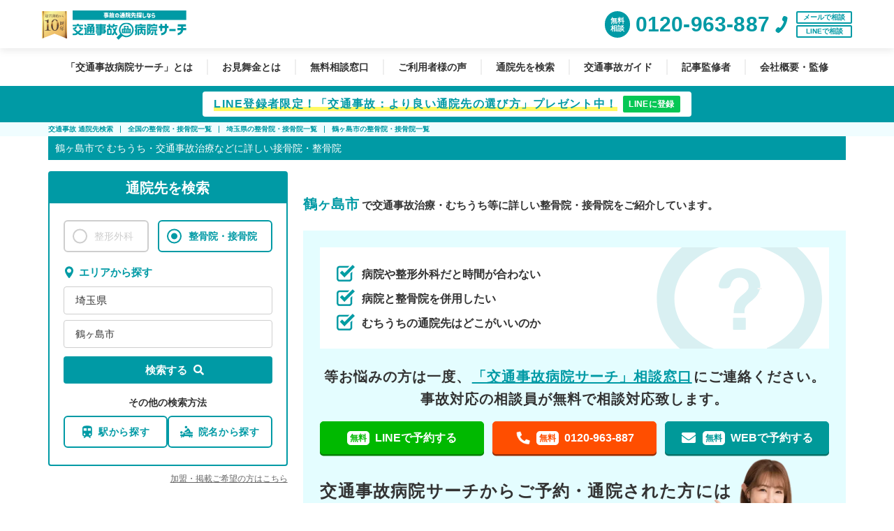

--- FILE ---
content_type: text/html; charset=UTF-8
request_url: https://clinic.jiko24.jp/clinic/saitama/%E9%B6%B4%E3%83%B6%E5%B3%B6%E5%B8%82/
body_size: 23890
content:
<!DOCTYPE html>
<html lang="ja">

<head>
    <link rel="dns-prefetch" href="//www.google.com">
<link rel="dns-prefetch" href="//b97.yahoo.co.jp">
<link rel="dns-prefetch" href="//stats.g.doubleclick.net">
<link rel="dns-prefetch" href="//www.google.co.jp">
<link rel="dns-prefetch" href="//www.google-analytics.com">
<link rel="dns-prefetch" href="//www.googletagmanager.com">
<!-- Google Tag Manager -->
<script>
(function(w,d,s,l,i){w[l]=w[l]||[];w[l].push({'gtm.start':
new Date().getTime(),event:'gtm.js'});var f=d.getElementsByTagName(s)[0],
j=d.createElement(s),dl=l!='dataLayer'?'&l='+l:'';j.async=true;j.src=
'https://www.googletagmanager.com/gtm.js?id='+i+dl+ '&gtm_auth=cZt2GOPyvJcfNUSb-RurhA&gtm_preview=env-2&gtm_cookies_win=x';f.parentNode.insertBefore(j,f);
})(window,document,'script','dataLayer','GTM-NJVK75S');
</script>
<!-- End Google Tag Manager -->
<meta http-equiv="X-UA-Compatible" content="IE=edge">
<meta name="viewport" content="width=device-width, initial-scale=1.0">
<meta name="format-detection" content="telephone=no">
<meta charset="utf-8">
<!-- <base href="https://clinic.jiko24.jp"> -->
<title>            鶴ヶ島市の交通事故治療・むちうちリハビリの整骨院・接骨院26件 | 交通事故病院サーチ
      </title>
<meta name="description" content="      【お見舞金 最大20,000円】鶴ヶ島市でむちうちなど交通事故治療ができる整骨院・接骨院を検索！夜間対応・自賠責対応・職場近く等条件に合わせて事故専門の相談員が無料案内します。
  ">
<meta name="robots" content="index,follow">

      <link rel="canonical" href="https://clinic.jiko24.jp/clinic/saitama/%E9%B6%B4%E3%83%B6%E5%B3%B6%E5%B8%82/">
  
<link rel="dns-prefetch" href="//ajax.googleapis.com">
<link rel="dns-prefetch" href="//s.w.org">
<link rel="apple-touch-icon" sizes="180x180" href="https://clinic.jiko24.jp/img/fbrfg/apple-touch-icon.png">
<link rel="manifest" href="https://clinic.jiko24.jp/img/fbrfg/manifest.json">
<link rel="mask-icon" href="https://clinic.jiko24.jp/img/fbrfg/safari-pinned-tab.svg" color="#5bbad5">
<link rel="shortcut icon" href="https://clinic.jiko24.jp/img/fbrfg/favicon.ico">
<meta name="msapplication-config" content="https://clinic.jiko24.jp/img/fbrfg/browserconfig.xml">
<meta name="theme-color" content="#ffffff">
<link rel="icon" href="/jiko-info/wp-content/uploads/2017/08/cropped-icon-32x32.png" sizes="32x32">
<link rel="icon" href="/jiko-info/wp-content/uploads/2017/08/cropped-icon-192x192.png" sizes="192x192">
<link rel="apple-touch-icon-precomposed" href="/jiko-info/wp-content/uploads/2017/08/cropped-icon-180x180.png">
<meta name="msapplication-TileImage" content="/jiko-info/wp-content/uploads/2017/08/cropped-icon-270x270.png">

<link rel="stylesheet" href="/css/pc.css?id=f6b8332db7a6902e0149681db0f4579c">





<style>
    @font-face{font-family:'Material Icons';font-style:normal;font-weight:400;font-display:swap;src:url(https://fonts.gstatic.com/s/materialicons/v70/flUhRq6tzZclQEJ-Vdg-IuiaDsNcIhQ8tQ.woff2) format('woff2');}
    @font-face{font-family:"Font Awesome 5 Free";font-style:normal;font-weight:400;src:url('/css/webfonts/fa-regular-400.woff2') format("woff2");font-display: swap;}.far{font-weight:400}
    @font-face{font-family:"Font Awesome 5 Free";font-style:normal;font-weight:900;src:url('/css/webfonts/fa-solid-900.woff2') format("woff2");font-display: swap;}.fa,.far,.fas{font-family:"Font Awesome 5 Free"}.fa,.fas{font-weight:900}
</style>

<script defer src="https://ajax.googleapis.com/ajax/libs/jquery/3.3.1/jquery.min.js"></script>
<script defer src="/js/app.js?id=7e2ba306de91c4838d1e6fa7027172d6"></script>




<script defer src="https://cdnjs.cloudflare.com/ajax/libs/jquery-modal/0.9.1/jquery.modal.min.js"></script>
<link rel="preload" as="style" onload="this.onload=null;this.rel='stylesheet'" href="https://cdnjs.cloudflare.com/ajax/libs/jquery-modal/0.9.1/jquery.modal.min.css" />
<noscript><link rel="stylesheet" href="https://cdnjs.cloudflare.com/ajax/libs/jquery-modal/0.9.1/jquery.modal.min.css" /></noscript>
<link rel="stylesheet" href="https://cdnjs.cloudflare.com/ajax/libs/select2/4.0.6-rc.0/css/select2.min.css">
<script defer type="text/javascript" src="https://cdnjs.cloudflare.com/ajax/libs/select2/4.0.6-rc.0/js/select2.min.js"></script>


<!-- サチコ所有者確認用タグ -->
<meta name="google-site-verification" content="k7JF-3SNBWfd1yyBySAz9qV7vRcQv9GV9oOtareyKMo">

    <link rel="icon" type="image/png" sizes="32x32" href="https://clinic.jiko24.jp/img/fbrfg/favicon-32x32.png">
    <link rel="icon" type="image/png" sizes="16x16" href="https://clinic.jiko24.jp/img/fbrfg/favicon-16x16.png">
</head>

<body>
        
    <noscript>
        <iframe src="https://www.googletagmanager.com/ns.html?id=GTM-NJVK75S&gtm_auth=cZt2GOPyvJcfNUSb-RurhA&gtm_preview=env-2&gtm_cookies_win=x"
            height="0" width="0" style="display:none;visibility:hidden">
        </iframe>
    </noscript>
    

            <header id="header">
                    <div class="header_inner">
                <div class="logo_head">
                    <div class="header_10th">
                        <img class="header_10th_img" loading="eager" src="https://clinic.jiko24.jp/img/pict-10th-anniversary.svg" alt="運営開始から10周年" width="36" height="40">
                    </div>
                    <a href="/" class="noroll">
                        <img class="header_logo_img" loading="eager" src="https://clinic.jiko24.jp/img/logo-tagline.svg" alt="事故の通院先探しなら 交通事故病院サーチ" width="200" height="50">
                    </a>
                </div>
                <div class="modal-content">
                    <div class="tel_head">
                        <div class="tel_head_inner cv-tel">
                            <a href="tel:0120-963-887" data-modal="#tel_modal">
                                <span class="tel_head_free">無料<br>相談</span>
                                <span class="txt_tel">0120-963-887</span>
                                <div class="tel_head_icon_tell">
                                    <img data-src="https://clinic.jiko24.jp/img/icon_tell_green.svg"  src="[data-uri]" alt="電話アイコン" width="26" height="26">
                                </div>
                            </a>
                        </div>
                    </div>
                    <div class="counseling_block">
                        <ul class="counseling_list">
                            <li class="counseling_item"><a href="/jiko-info/web_contact/" class="counseling_mail">メールで相談</a></li>
                            <li class="counseling_item"><a href="https://line.me/R/ti/p/%40eoz6851u" class="counseling_line">LINEで相談</a></li>
                        </ul>
                    </div>
                </div>
            </div>
                    </header>
    <div class="pc gnav">
        <nav class="gnav_block">
            <ul class="gnav_list">
                <li class="gnav_item">
                    <a href="/jiko-info/guide/" class="">「交通事故病院サーチ」とは</a>
                </li>
                                <li class="gnav_item">
                    <a href="/jiko-info/omimaikin/" class="">お見舞金とは</a>
                </li>
                                <li class="gnav_item">
                    <a href="/jiko-info/soudan/" class="">無料相談窓口</a>
                </li>
                <li class="gnav_item">
                    <a href="https://clinic.jiko24.jp/site_reviews/" class="">ご利用者様の声</a>
                </li>
                <li class="gnav_item">
                    <a href="/#top_area_search" class="">通院先を検索</a>
                </li>
                <li class="gnav_item">
                    <a href="/jiko-info/" class="">交通事故ガイド</a>
                </li>
                <li class="gnav_item">
                    <a href="/jiko-info/supervisor/" class="">記事監修者</a>
                </li>
                <li class="gnav_item">
                    <a href="/jiko-info/userdata/" class="">会社概要・監修</a>
                </li>
            </ul>
        </nav>
    </div>
            <div class="lead_line">
            <a class="lead_line_link" href="https://line.me/R/ti/p/%40eoz6851u" target="_blank">
                                    <p class="lead_line_main">LINE登録者限定！「交通事故：より良い通院先の選び方」プレゼント中！</p>
                    <object><a class="lead_line_btn" href="https://line.me/R/ti/p/%40eoz6851u" target="_blank">LINEに登録</a></object>

                                            </a>
        </div>
          <div class="wrapper">
    <div class="transparent_background"></div>
    <div class="contents_inner">
      
      <div class="pc bread">
    <div class="inner">
        <ul class="cf" itemscope itemtype="http://schema.org/BreadcrumbList">
                        <li class="bread_taxonomy_item" itemprop="itemListElement" itemscope="" itemtype="http://schema.org/ListItem">
                <a href="https://clinic.jiko24.jp" itemprop="item">
                    <span itemprop="name">交通事故 通院先検索</span>
                </a>
                <meta itemprop="position" content="1">
            </li>
                        <li class="bread_taxonomy_item" itemprop="itemListElement" itemscope="" itemtype="http://schema.org/ListItem">
                <a href="https://clinic.jiko24.jp/clinic-detail/" itemprop="item">
                    <span itemprop="name">全国の整骨院・接骨院一覧</span>
                </a>
                <meta itemprop="position" content="2">
            </li>
                        <li class="bread_taxonomy_item" itemprop="itemListElement" itemscope="" itemtype="http://schema.org/ListItem">
                <a href="https://clinic.jiko24.jp/clinic/saitama/" itemprop="item">
                    <span itemprop="name">埼玉県の整骨院・接骨院一覧</span>
                </a>
                <meta itemprop="position" content="3">
            </li>
                        <li class="bread_taxonomy_item" itemprop="itemListElement" itemscope="" itemtype="http://schema.org/ListItem">
                <a href="https://clinic.jiko24.jp/clinic/saitama/%E9%B6%B4%E3%83%B6%E5%B3%B6%E5%B8%82/" itemprop="item">
                    <span itemprop="name">鶴ヶ島市の整骨院・接骨院一覧</span>
                </a>
                <meta itemprop="position" content="4">
            </li>
                    </ul>
    </div>
</div>
      <main id="clinic_list" class="list_area">
        <div class="cf inner content_wrap">
          <h1 class="pref_text_title">
            <span class="inline_block">鶴ヶ島市で</span>
                          <span class="inline_block">むちうち・交通事故治療などに詳しい接骨院・整骨院</span>
                                  </h1>
                          <aside id="sidebar" class="side_content side_bar_left">
        
            <div class="sidebar_search">
                <div class="sidebar_search_title">
                    <p class="sidebar_search_title_text">通院先を検索</p>
                </div>
                <div class="sidebar_search_content">
                    <div class="sidebar_search_radio">
                        <label class="sidebar_search_radio_label">
                            <input class="sidebar_search_radio_input"
                                type="radio"
                                name="clinic_type"
                                id="surgery_detail"
                                value="surgery"
                                 />
                            <span class="sidebar_search_radio_text">整形外科</span>
                        </label>
                        <label class="sidebar_search_radio_label">
                            <input class="sidebar_search_radio_input"
                                type="radio"
                                name="clinic_type"
                                id="clinic_detail"
                                value="clinic"
                                checked/>
                            <span class="sidebar_search_radio_text">整骨院・接骨院</span>
                        </label>
                    </div>
                    <div class="sidebar_search_block">
                        <div class="sidebar_search_content_title">
                            <p class="sidebar_search_content_title_text">
                                <img class="sidebar_search_content_title_text_image" data-src="https://clinic.jiko24.jp/img/icons/icon_map.svg"
                                src="[data-uri]" alt="地図のアイコン" width:="16" height="16">
                                エリアから探す
                            </p>
                        </div>
                        <div class="sidebar_search_title_input">
                            <div class="sidebar_search_area">
                                <div class="sidebar_search_pref">
                                    <a rel="nofollow" class="sidebar_search_pref_input" href="javascript:void(0)">都道府県を選択</a>
                                    <div class="sidebar_search_pref_inner">
                                        <table>
                                            <tr>
                                                <th>北海道・東北</th>
                                                <td>
                                                    <a rel="nofollow" href="javascript:void(0)" data-name="hokkaido" data-id="1">北海道</a>
                                                    <a rel="nofollow" href="javascript:void(0)" data-name="aomori" data-id="2">青森県</a>
                                                    <a rel="nofollow" href="javascript:void(0)" data-name="iwate" data-id="3">岩手県</a>
                                                    <a rel="nofollow" href="javascript:void(0)" data-name="miyagi" data-id="4">宮城県</a>
                                                    <a rel="nofollow" href="javascript:void(0)" data-name="akita" data-id="5">秋田県</a>
                                                    <a rel="nofollow" href="javascript:void(0)" data-name="yamagata" data-id="6">山形県</a>
                                                    <a rel="nofollow" href="javascript:void(0)" data-name="fukushima" data-id="7">福島県</a>
                                                </td>
                                            </tr>
                                            <tr>
                                                <th>北信越</th>
                                                <td>
                                                    <a rel="nofollow" href="javascript:void(0)" data-name="nigata" data-id="15">新潟県</a>
                                                    <a rel="nofollow" href="javascript:void(0)" data-name="toyama" data-id="16">富山県</a>
                                                    <a rel="nofollow" href="javascript:void(0)" data-name="ishikawa" data-id="17">石川県</a>
                                                    <a rel="nofollow" href="javascript:void(0)" data-name="fukui" data-id="18">福井県</a>
                                                    <a rel="nofollow" href="javascript:void(0)" data-name="nagano" data-id="20">長野県</a>
                                                </td>
                                            </tr>
                                            <tr>
                                                <th>関東</th>
                                                <td>
                                                    <a rel="nofollow" href="javascript:void(0)" data-name="tokyo" data-id="13">東京都</a>
                                                    <a rel="nofollow" href="javascript:void(0)" data-name="kanagawa" data-id="14">神奈川県</a>
                                                    <a rel="nofollow" href="javascript:void(0)" data-name="saitama" data-id="11">埼玉県</a>
                                                    <a rel="nofollow" href="javascript:void(0)" data-name="chiba" data-id="12">千葉県</a>
                                                    <a rel="nofollow" href="javascript:void(0)" data-name="ibaraki" data-id="8">茨城県</a>
                                                    <a rel="nofollow" href="javascript:void(0)" data-name="gunma" data-id="10">群馬県</a>
                                                    <a rel="nofollow" href="javascript:void(0)" data-name="tochigi" data-id="9">栃木県</a>
                                                    <a rel="nofollow" href="javascript:void(0)" data-name="yamanashi" data-id="19">山梨県</a>
                                                </td>
                                            </tr>
                                            <tr>
                                                <th>東海</th>
                                                <td>
                                                    <a rel="nofollow" href="javascript:void(0)" data-name="aichi" data-id="23">愛知県</a>
                                                    <a rel="nofollow" href="javascript:void(0)" data-name="shizuoka" data-id="22">静岡県</a>
                                                    <a rel="nofollow" href="javascript:void(0)" data-name="mie" data-id="24">三重県</a>
                                                    <a rel="nofollow" href="javascript:void(0)" data-name="gifu" data-id="21">岐阜県</a>
                                                </td>
                                            </tr>
                                            <tr>
                                                <th>関西</th>
                                                <td>
                                                    <a rel="nofollow" href="javascript:void(0)" data-name="osaka" data-id="27">大阪府</a>
                                                    <a rel="nofollow" href="javascript:void(0)" data-name="kyoto" data-id="26">京都府</a>
                                                    <a rel="nofollow" href="javascript:void(0)" data-name="hyogo" data-id="28">兵庫県</a>
                                                    <a rel="nofollow" href="javascript:void(0)" data-name="nara" data-id="29">奈良県</a>
                                                    <a rel="nofollow" href="javascript:void(0)" data-name="shiga" data-id="25">滋賀県</a>
                                                    <a rel="nofollow" href="javascript:void(0)" data-name="wakayama" data-id="30">和歌山県</a>
                                                </td>
                                            </tr>
                                            <tr>
                                                <th>四国</th>
                                                <td>
                                                    <a rel="nofollow" href="javascript:void(0)" data-name="kagawa" data-id="37">香川県</a>
                                                    <a rel="nofollow" href="javascript:void(0)" data-name="ehime" data-id="38">愛媛県</a>
                                                    <a rel="nofollow" href="javascript:void(0)" data-name="tokushima" data-id="36">徳島県</a>
                                                    <a rel="nofollow" href="javascript:void(0)" data-name="kouchi" data-id="39">高知県</a>
                                                </td>
                                            </tr>
                                            <tr>
                                                <th>中国</th>
                                                <td>
                                                    <a rel="nofollow" href="javascript:void(0)" data-name="hiroshima" data-id="34">広島県</a>
                                                    <a rel="nofollow" href="javascript:void(0)" data-name="okayama" data-id="33">岡山県</a>
                                                    <a rel="nofollow" href="javascript:void(0)" data-name="yamaguchi" data-id="35">山口県</a>
                                                    <a rel="nofollow" href="javascript:void(0)" data-name="tottori" data-id="31">鳥取県</a>
                                                    <a rel="nofollow" href="javascript:void(0)" data-name="shimane" data-id="32">島根県</a>
                                                </td>
                                            </tr>
                                            <tr>
                                                <th>九州・沖縄</th>
                                                <td>
                                                    <a rel="nofollow" href="javascript:void(0)" data-name="fukuoka" data-id="40">福岡県</a>
                                                    <a rel="nofollow" href="javascript:void(0)" data-name="ohita" data-id="44">大分県</a>
                                                    <a rel="nofollow" href="javascript:void(0)" data-name="kumamoto" data-id="43">熊本県</a>
                                                    <a rel="nofollow" href="javascript:void(0)" data-name="saga" data-id="41">佐賀県</a>
                                                    <a rel="nofollow" href="javascript:void(0)" data-name="nagasaki" data-id="42">長崎県</a>
                                                    <a rel="nofollow" href="javascript:void(0)" data-name="miyazaki" data-id="45">宮崎県</a>
                                                    <a rel="nofollow" href="javascript:void(0)" data-name="kagoshima" data-id="46">鹿児島県</a>
                                                    <a rel="nofollow" href="javascript:void(0)" data-name="okinawa" data-id="47">沖縄県</a>
                                                </td>
                                            </tr>
                                        </table>
                                    </div>
                                </div>
                                <div class="sidebar_search_city">
                                                                                                                        <a rel="nofollow" class="sidebar_search_city_input" data-city_name="鶴ヶ島市" href="javascript:void(0)"><span class="sidebar_search_city_input_text">市区町村を選択</span></a>
                                                                                                                <div class="sidebar_search_city_inner"></div>
                                </div>
                                <a id="sidebar_search_submit_btn" class="sidebar_search_area_btn" rel="nofollow" href="javascript:void(0)"><span class="sidebar_search_area_btn_text">検索する</span></a>
                            </div>
                        </div>
                    </div>
                    <div class="sidebar_search_option">
                        <p class="sidebar_search_option_title">その他の検索方法</p>
                        <ul class="sidebar_search_option_list">
                            <li class="sidebar_search_option_item">
                                <a href="" class="sidebar_search_option_item_link switch_modal_search" data-modal="#modal_search_station">
                                    <img class="sidebar_search_option_item_image" data-src="https://clinic.jiko24.jp/img/icons/icon_station.svg"
                                    src="[data-uri]" alt="駅のアイコン" width:="16" height="18">
                                    駅から探す
                                </a>
                            </li>
                            <li class="sidebar_search_option_item">
                                <a href="" class="sidebar_search_option_item_link switch_modal_search" data-modal="#modal_search_facility_name">
                                    <img class="sidebar_search_option_item_image" data-src="https://clinic.jiko24.jp/img/icons/icon_clinic.svg"
                                    src="[data-uri]" alt="クリニックのアイコン" width:="18" height="18">
                                    院名から探す
                                </a>
                            </li>
                        </ul>
                    </div>
                </div>
                                    <input type="hidden" name="pref_name" value="埼玉県">
                    <input type="hidden" name="pref_id" value="11">
                    <input type="hidden" name="pref_slug" value="saitama">
                    <input type="hidden" name="town_id" value="546">
                    <input type="hidden" name="town_name" value="鶴ヶ島市">
                    <input type="hidden" name="ward_id" value="">
                    <input type="hidden" name="ward_name" value="">
                    <input type="hidden" name="station_id" value="">
                    <input type="hidden" name="station_name" value="">
                    <input type="hidden" name="station_ward" value="">
                    <input type="hidden" name="input_step" value="1"> 
                    <input type="hidden" name="is_tab" value="town">
                    <input type="hidden" name="is_clinic" value="clinic">
                            </div>
            <p class="sidebar_search_link">
                <a href="/jiko-info/clinic-lp/" class="sidebar_search_link_text">加盟・掲載ご希望の方はこちら</a>
            </p>
                            <input type="hidden" name="pref_name" value="埼玉県">
                <input type="hidden" name="pref_id" value="11">
                <input type="hidden" name="pref_slug" value="saitama">
                <input type="hidden" name="town_id" value="546">
                <input type="hidden" name="town_name" value="鶴ヶ島市">
                <input type="hidden" name="ward_id" value="">
                <input type="hidden" name="ward_name" value="">
                <input type="hidden" name="station_id" value="">
                <input type="hidden" name="station_name" value="">
                <input type="hidden" name="station_ward" value="">
                <input type="hidden" name="input_step" value="1"> 
                <input type="hidden" name="is_tab" value="town">
                <input type="hidden" name="is_clinic" value="clinic">
                            <div class="inner">
            <div class="side_banner">
                <a href="https://line.me/R/ti/p/%40eoz6851u" target="_blank">
                    <img class="side_banner_image" data-src="https://clinic.jiko24.jp/img/banner/line_banner_02.jpg"
                        src="[data-uri]" alt="LINE登録者限定！ 「交通事故のより良い通院先の選び方｣配布中 公式LINEに登録" width="348" height="138">
                </a>
            </div>
            <div class="side_banner">
                <a class="side_banner_link" rel="nofollow" href="/jiko-info/guide/">
                    <img class="side_banner_image" data-src="https://clinic.jiko24.jp/img/sidebannerD.png" src="[data-uri]" alt="あなたにぴったりの通院先が見つかります" width="348" height="138">
                </a>
            </div>
            <div class="side_banner link_box txt_link">
                <div class="ttl_link">交通事故病院 相談窓口</div>
                <div class="qr_inner">
                    <div class="img_inner">
                        <img class="side_banner_image" data-src="https://clinic.jiko24.jp/img/qr_code.png" src="[data-uri]" width="120" height="120" alt="">
                    </div>
                    <div class="qr_text">
                        <div class="top_txt">ご相談・ご予約はこちらから</div>
                        <a rel="nofollow" href="http://line.me/R/ti/p/%40eoz6851u">
                            <div class="add_frend">
                                <img data-src="https://clinic.jiko24.jp/img/icn_line.png" src="[data-uri]"
                                    width="20" height="20">
                                LINEで無料相談
                            </div>
                        </a>
                    </div>
                </div>
            </div>
            <div class="side_banner">
                <a class="side_banner_link" href="/jiko-info/lawyer/">
                    <img class="side_banner_image" data-src="https://clinic.jiko24.jp/img/banner/protect_stance_a.png" src="[data-uri]" alt=""
                        width="350" height="150">
                </a>
            </div>
            <div class="side_banner pr">
                <a class="side_banner_link" href="https://ps-jiko.jp/" target="_blank" rel="nofollow">
                    <img class="side_banner_image" data-src="https://clinic.jiko24.jp/img/banner/protect_stance_b.png" src="[data-uri]" alt=""
                        width="350" height="150">
                </a>
            </div>
            <div class="side_banner pr">
                <a class="side_banner_link" href="https://交通事故ace.com/" target="_blank" rel="nofollow">
                    <img class="side_banner_image" data-src="https://clinic.jiko24.jp/img/side_ace.png" src="[data-uri]" alt="">
                </a>
            </div>
            <div class="side_banner pr">
                <a class="side_banner_link" href="https://www.bengo4.com/f_2/?utm_source=happys&utm_medium=banner&utm_campaign=001&utm_id=ex-media&utm_content=f2_top" target="_blank" rel="nofollow">
                    <img class="side_banner_image" data-src="https://clinic.jiko24.jp/img/side_lawyer.jpg" src="[data-uri]" alt="">
                </a>
            </div>
            <div class="side_banner pr">
                <a class="side_banner_link" href="https://xn--3kq2bv77bbkgiviey3dq1g.com/" target="_blank" rel="nofollow">
                    <img class="side_banner_image" data-src="https://clinic.jiko24.jp/img/bn_342-137.png" src="[data-uri]" alt=""
                         width="350" height="150">
                </a>
            </div>
            <div class="side_banner pr">
                <a class="side_banner_link" href="
    https://www.tau-reuse.com/?utm_source=clinic.jiko24&utm_medium=%E3%83%90%E3%83%8A%E3%83%BC&utm_campaign=clinic.jiko24-20230529" target="_blank" rel="nofollow">
                    <img class="side_banner_image" data-src="https://clinic.jiko24.jp/img/bnr_tau2.png" src="[data-uri]" alt=""
                         width="420" height="138">
                </a>
            </div>
            <div class="side_banner pr">
                <a class="side_banner_link" href="https://medicalconsulting.co.jp/" target="_blank" rel="nofollow">
                    <img class="side_banner_image" data-src="https://clinic.jiko24.jp/img/MC.png" src="[data-uri]" alt=""
                         width="343" height="138">
                </a>
            </div>
            <div class="fixed_list pc cv-tel">
                <a href="tel:0120-963-887" data-modal="#tel_modal" class="fixed_list_bnr">
                    <div class="fixed_list_bnr_top">
                        <span class="list_bnr_text">交通事故対応の通院先をお探しなら<br>こちらでご相談できます
                        </span>
                    </div>
                    <div class="fixed_list_bnr_bottom">
                        <div class="bottom_text">
                            <span class="left_line">＼</span>
                            <span class="right_line">／</span>治療や通院先について<br>お気軽にお問い合わせください
                        </div>
                        <div class="bottom_tel_text">0120-963-887</div>
                        <div class="bottom_tag_inner">
                            <span class="bottom_tag">全国対応</span>
                            <span class="bottom_tag">夜間相談可能</span>
                            <span class="bottom_tag">無料</span>
                        </div>
                        <div class="bottom_attention_text">※ 交通事故病院のオペレーターが対応します</div>
                    </div>
                </a>
            </div>
        </div>
    </aside>
                    <article class="main_content">
                                          <div class="introductory_text">
                  <div class="sub_text_block">
                    <p class="sub_text"><span class="sub_text_accent">鶴ヶ島市</span>
                                              で交通事故治療・むちうち等に詳しい整骨院・接骨院をご紹介しています。
                                          </p>
                    
                  </div>
                                    <div class="introductory_text_point_contents_flame">
                    <ul class="introductory_text_point_contents_list">
                      <li class="introductory_text_point_contents_item">病院や整形外科だと時間が合わない</li>
                      <li class="introductory_text_point_contents_item">病院と整骨院を併用したい</li>
                      <li class="introductory_text_point_contents_item">むちうちの通院先はどこがいいのか</li>
                    </ul>
                    
                    <div class="introductory_text_point_contents_main_appeal">
                      <p class="introductory_text_point_contents_main_appeal_text_sub">
                        等お悩みの方は一度、<br class="sp"><a href="/jiko-info/soudan/" class="introductory_text_point_contents_main_appeal_text_sub_link">「交通事故病院サーチ」相談窓口</a>にご連絡ください。<br>事故対応の相談員が無料で相談対応致します。
                      </p>
                      <div class="introductory_text_cv_button_area">
                        <div id="list_cv_button">
            <div class="pc list_cv_button_area">
            <div class="list_cv_button_inner">
                <ul class="list_cv_button_list">
                    <li class="list_cv_button_item line">
                        <a href="https://line.me/R/ti/p/%40eoz6851u" class="btn_line" rel="nofollow">
                            <span class="free_text_icon free_text_icon_line">無料</span>LINEで予約する
                        </a>
                    </li>
                    <li class="list_cv_button_item call cv-tel">
                        <a href="tel:0120-963-887" data-modal="#tel_modal" class="btn_call">
                            <img class="lazy btn_call_icon" data-src="https://clinic.jiko24.jp/img/phone_icon_white.png" width="22" height="22" alt="">
                            <span class="free_text_icon free_text_icon_tel">無料</span>
                            0120-963-887
                        </a>
                    </li>
                    <li class="list_cv_button_item web">
                        <a href="/jiko-info/web_contact/" class="btn_web" rel="nofollow">
                            <i class="fa fa-envelope"></i>
                            <span class="free_text_icon free_text_icon_web">無料</span>WEBで予約する
                        </a>
                    </li>
                </ul>
            </div>
        </div>
    </div>
                      </div>
                      <p class="introductory_text_point_contents_main_appeal_text">
                        交通事故病院サーチから<br class="sp">ご予約・通院された方には<br>
                        <span class="introductory_text_point_contents_main_appeal_accent">最大<strong class="introductory_text_point_contents_main_accent_num">20,000</strong>円</span>のお見舞金支給中！
                      </p>
                    </div>
                  </div>
                  <div class="sub_text_block">
                    <p class="sub_text">2025/12/03時点で<span class="sub_text_accent">鶴ヶ島市</span>
                                              には<span class="sub_text_accent">26件</span>の整骨院や接骨院があり、整骨院の詳細情報や口コミ等からむちうちや腰椎捻挫に最適な通院先を見つけることができます。
                                          </p>
                  </div>
                </div>
                                                          <h2 class="recommend_heading" id="condition_search"><span class="inline_block">鶴ヶ島市で</span><span class="inline_block">むちうち・交通事故のリハビリにおすすめの整骨院・接骨院一覧</span></h2>
                            <div class="post_counter">
                        <span class="count">
                            <span class="number">26</span>件
                        </span>
                <span class="date">2025/12/03時点</span>
              </div>
              <div id="search_condition" class="search_condition">
      <div class="search_condition_btn_area">
      <a class="search_condition_btn switch_modal_search" data-modal="#modal_search_condition">詳細条件で絞り込む</a>
    </div>
    <div class="search_condition_result">
      <ul class="search_condition_result_list">
                                                                                                                                                                                                                                                                                                                                                                                                                                                                                                                                                                                                                                                                                                                                                                                    </ul>
    </div>
  </div>
              <div id="modal_search_condition" class="modal_search_condition">
  <div class="modal_search_condition_heading">
    <p class="modal_search_condition_heading_title">条件で絞り込む</p>
  </div>
  <div class="modal_search_condition_content">
    <form>
              <div class="modal_search_condition_block">
          <div class="modal_search_condition_block_heading">
            <p class="modal_search_condition_block_heading_title">アクセス</p>
          </div>
          <ul class="modal_search_condition_block_list js_conditions" data-type="type">
            <li class="modal_search_condition_block_item">
              <label class="modal_search_condition_block_item_label">
                <input type="checkbox" class="modal_search_condition_block_item_input" name="condition_tag_9" value="9"><span class="modal_search_condition_block_item_checkbox"></span>駅ちか
              </label>
            </li>
            <li class="modal_search_condition_block_item">
              <label class="modal_search_condition_block_item_label">
                <input type="checkbox" class="modal_search_condition_block_item_input" name="condition_tag_4" value="4"><span class="modal_search_condition_block_item_checkbox"></span>駐車場あり
              </label>
            </li>
          </ul>
        </div>
        <div class="modal_search_condition_block">
          <div class="modal_search_condition_block_heading">
            <p class="modal_search_condition_block_heading_title">営業スタイル</p>
          </div>
          <ul class="modal_search_condition_block_list js_conditions" data-type="price">
            <li class="modal_search_condition_block_item">
              <label class="modal_search_condition_block_item_label">
                <input type="checkbox" class="modal_search_condition_block_item_input" name="condition_tag_22" value="22"><span class="modal_search_condition_block_item_checkbox"></span>予約優先制
              </label>
            </li>
                        <li class="modal_search_condition_block_item">
              <label class="modal_search_condition_block_item_label">
                <input type="checkbox" class="modal_search_condition_block_item_input" name="condition_tag_18" value="18"><span class="modal_search_condition_block_item_checkbox"></span>土曜日OK
              </label>
            </li>
            <li class="modal_search_condition_block_item">
              <label class="modal_search_condition_block_item_label">
                <input type="checkbox" class="modal_search_condition_block_item_input" name="condition_tag_19" value="19"><span class="modal_search_condition_block_item_checkbox"></span>日曜日OK
              </label>
            </li>
                        <li class="modal_search_condition_block_item">
              <label class="modal_search_condition_block_item_label">
                <input type="checkbox" class="modal_search_condition_block_item_input" name="condition_tag_15" value="15"><span class="modal_search_condition_block_item_checkbox"></span>祝日OK
              </label>
            </li>
            <li class="modal_search_condition_block_item">
              <label class="modal_search_condition_block_item_label">
                <input type="checkbox" class="modal_search_condition_block_item_input" name="condition_tag_2" value="2"><span class="modal_search_condition_block_item_checkbox"></span>早朝OK
              </label>
            </li>
                        <li class="modal_search_condition_block_item">
              <label class="modal_search_condition_block_item_label">
                <input type="checkbox" class="modal_search_condition_block_item_input" name="condition_tag_3" value="3"><span class="modal_search_condition_block_item_checkbox"></span>20時以降OK
              </label>
            </li>
                      </ul>
        </div>
        <div class="modal_search_condition_block">
          <div class="modal_search_condition_block_heading">
            <p class="modal_search_condition_block_heading_title">こだわり</p>
          </div>
          <ul class="modal_search_condition_block_list js_conditions" data-type="location">
            <li class="modal_search_condition_block_item">
              <label class="modal_search_condition_block_item_label">
                <input type="checkbox" class="modal_search_condition_block_item_input" name="condition_tag_0" value="0"><span class="modal_search_condition_block_item_checkbox"></span>交通事故対応
              </label>
            </li>
            <li class="modal_search_condition_block_item">
              <label class="modal_search_condition_block_item_label">
                <input type="checkbox" class="modal_search_condition_block_item_input" name="condition_tag_5" value="5"><span class="modal_search_condition_block_item_checkbox"></span>お見舞金
              </label>
            </li>
                        <li class="modal_search_condition_block_item">
              <label class="modal_search_condition_block_item_label">
                <input type="checkbox" class="modal_search_condition_block_item_input" name="condition_tag_10" value="10"><span class="modal_search_condition_block_item_checkbox"></span>鍼灸
              </label>
            </li>
                        <li class="modal_search_condition_block_item">
              <label class="modal_search_condition_block_item_label">
                <input type="checkbox" class="modal_search_condition_block_item_input" name="condition_tag_8" value="8"><span class="modal_search_condition_block_item_checkbox"></span>お子様同伴可
              </label>
            </li>
            <li class="modal_search_condition_block_item">
              <label class="modal_search_condition_block_item_label">
                <input type="checkbox" class="modal_search_condition_block_item_input" name="condition_tag_7" value="7"><span class="modal_search_condition_block_item_checkbox"></span>妊婦さん対応可
              </label>
            </li>
            <li class="modal_search_condition_block_item">
              <label class="modal_search_condition_block_item_label">
                <input type="checkbox" class="modal_search_condition_block_item_input" name="condition_tag_6" value="6"><span class="modal_search_condition_block_item_checkbox"></span>女性の先生在籍
              </label>
            </li>
          </ul>
        </div>
            <div class="modal_search_condition_btn_area">
        <button type="button" id="modal_search_condition_btn_reset" class="modal_search_condition_btn_reset">条件をリセット</button>
        <button type="submit" class="modal_search_condition_btn_submit">この条件で検索する</button>
      </div>
      <input type="hidden" name="condition_search_flg" value="1" />
    </form>
  </div>
</div>

                              <div class="popular_keywords">
                  <h3 class="popular_keywords_title">良く検索される条件<span class="popular_keywords_colon">：</span></h3>
                  <ul class="popular_keywords_list">
                                          <li class="popular_keywords_item"><a href="https://clinic.jiko24.jp/clinic/saitama/%E9%B6%B4%E3%83%B6%E5%B3%B6%E5%B8%82/night/" class="popular_keywords_item_link">夜間営業</a></li>
                                                              <li class="popular_keywords_item"><a href="https://clinic.jiko24.jp/clinic/saitama/%E9%B6%B4%E3%83%B6%E5%B3%B6%E5%B8%82/weekend/" class="popular_keywords_item_link">土日営業</a></li>
                                                              <li class="popular_keywords_item"><a href="https://clinic.jiko24.jp/clinic/saitama/%E9%B6%B4%E3%83%B6%E5%B3%B6%E5%B8%82/acu-moxi/" class="popular_keywords_item_link">鍼灸対応</a></li>
                                      </ul>
                </div>
                            <section class="clinic_suggest_cont">
                                <ul class="list_clinic inner">
                                      <li class="item">
    <ul class="type_list">
                    <li class="type_item clinic">整骨院・接骨院</li>
        
            </ul>
    <div class="item_wrap">
        <div class="detail_box">
                        <a href="https://clinic.jiko24.jp/clinic-detail/clinic_08412/" class="name">
                <h3 class="name_text">松ヶ丘すみれ整骨院</h3>
            </a>
                                    <a href="https://clinic.jiko24.jp/clinic-detail/clinic_08412/" class="Introduction">
                <h4 class="title">松ヶ丘すみれ整骨院は駐車場2台完備です。</h4>                <p class="content">当院は駐車場2台完備しているためお車でも通院いただけます。</p>            </a>
                                      <ul class="appeal_box">
                                        <li class="appeal_item">
                          <a href="https://clinic.jiko24.jp/clinic-detail/clinic_08412/" class="appeal_item_link omimaikin">お見舞金最大
                              <span class="omimaikin_em">20,000</span>円支給
                          </a>
                      </li>
                                                          <li class="appeal_item">
                          <a href="https://clinic.jiko24.jp/clinic-detail/clinic_08412/" class="appeal_item_link consultation">交通事故施術の
                              <span class="consultation_em">無料相談</span>あり
                          </a>
                      </li>
                                </ul>
                        <a href="https://clinic.jiko24.jp/clinic-detail/clinic_08412/" class="card_info">
                                                <div class="card_info_box">
                                                                        <div class="review_box">
                                <p class="star">
                                                                                                                        
                                            <i class="fas fa-star" aria-hidden="true"></i>
                                                                                                                                                                
                                            <i class="fas fa-star" aria-hidden="true"></i>
                                                                                                                                                                
                                            <i class="fas fa-star" aria-hidden="true"></i>
                                                                                                                                                                
                                            <i class="fas fa-star" aria-hidden="true"></i>
                                                                                                                                                                
                                            <i class="far fa-star" aria-hidden="true"></i>
                                                                                                            </p><span class="count">4</span>
                                
                                                                    <i class="far fa-comment-dots" aria-hidden="true"></i>
                                    <span class="num">
                                        -
                                    </span>
                                    <span class="unit">件</span>
                                                            </div>
                                                                <div class="card_info_thumbnail">
                                                                                    
                                <img class="card_info_thumbnail_img" loading="eager"
                                    src='https://clinic.jiko24.jp/storage/2024/08/松ヶ丘すみれ整骨院外観.jpg.webp'
                                    alt='松ヶ丘すみれ整骨院 外観'
                                    width="648" height="421"
                                    >
                                                                        </div>
                </div>
                <div class="txt_box">
                                                                            <p class="txt_box_item access">
                          住所：埼玉県鶴ヶ島市松ヶ丘1-14-26　ヴィラ松ヶ丘101
                      </p>
                                                        <p class="txt_box_item nearest_station">
                        最寄り駅：
                        鶴ヶ島駅&nbsp;&#047;&nbsp;若葉駅&nbsp;&#047;&nbsp;霞ヶ関駅
                    </p>
                                            
                        <p class="txt_box_item list_walk_time">アクセス：鶴ヶ島駅から徒歩15分</p>
                                                                <p class="txt_box_item list_parking_time">駐車場：有（2台）</p>
                                                                                                                            </div>
            </a>
        </div>
                            <ul class="cat_icn">
                                    <li class="cat_icn_item jiko">交通事故対応</li>
                                    <li class="cat_icn_item time">土日OK</li>
                                    <li class="cat_icn_item time">土曜日OK</li>
                                    <li class="cat_icn_item time">日曜日OK</li>
                                    <li class="cat_icn_item time">日祝OK</li>
                                    <li class="cat_icn_item time">祝日OK</li>
                                    <li class="cat_icn_item support">妊婦さん対応可</li>
                                    <li class="cat_icn_item support">お子様同伴可</li>
                                    <li class="cat_icn_item support">予約優先制</li>
                                    <li class="cat_icn_item place">駐車場あり</li>
                                    <li class="cat_icn_item consultation">無料相談OK</li>
                                    <li class="cat_icn_item omimai">お見舞金</li>
                            </ul>
                            <table class="table_cont">
                <tbody>
                    <tr>
                        <th>営業時間</th>
                        <th >月</th>
                        <th >火</th>
                        <th  class="is-current" >水</th>
                        <th >木</th>
                        <th >金</th>
                        <th  class="holiday" >土</th>
                        <th  class="holiday" >日</th>
                        <th  class="holiday" >祝</th>
                    </tr>
                                        <tr>
                        <td class="hours">9:00～12:30</td>
                        <td >
                            ○
                        </td>
                        <td >
                            ○
                        </td>
                        <td  class="is-current" >
                            ○
                        </td>
                        <td >
                            -
                        </td>
                        <td >
                            ○
                        </td>
                        <td  class="cv-tel" >
                                                            ◎
                                                    </td>
                        <td  class="cv-tel" >
                                                            ◎
                                                    </td>
                        <td >
                            ◎
                        </td>
                    </tr>
                                        <tr>
                        <td class="hours">15:00～19:30</td>
                        <td >
                            ○
                        </td>
                        <td >
                            ○
                        </td>
                        <td  class="is-current" >
                            ○
                        </td>
                        <td >
                            -
                        </td>
                        <td >
                            ○
                        </td>
                        <td  class="cv-tel" >
                                                            ◎
                                                    </td>
                        <td  class="cv-tel" >
                                                            ◎
                                                    </td>
                        <td >
                            ◎
                        </td>
                    </tr>
                                    </tbody>
            </table>
                <div class="card_cv_button">
            <div class="pc archive_cv_area">
            <ul class="btn_txt_contact clinic_archive">
                <li class="btn_line">
                    <a href="https://line.me/R/ti/p/%40eoz6851u" class="uketuke_line_btn" rel="nofollow">
                        <span class="btn_text">
                            <span class="free_text_icon free_text_icon_line">無料</span>LINEで予約する
                        </span>
                    </a>
                </li>
                <li class="btn_tell cv-tel">
                    <a class="orange_bnr uketuke_tel_btn" href="tel:0120-963-887" data-modal="#tel_modal">
                        <img class="btn_img lazy" data-src="https://clinic.jiko24.jp/img/phone_icon_white.png" width="22" height="22" alt="">
                        <span class="btn_text">
                            <span class="free_text_icon free_text_icon_tel">無料</span>0120-963-887
                        </span>
                    </a>
                </li>
                <li class="btn_web">
                    <a href="/jiko-info/web_contact/" class="web_contact_btn" rel="nofollow">
                        <span class="btn_text">
                            <i class="fa fa-envelope"></i>
                            <span class="free_text_icon free_text_icon_web">無料</span>WEBで予約する
                        </span>
                    </a>
                </li>
            </ul>
        </div>
    </div>
                    </div>
</li>
                                                          <li class="item">
    <ul class="type_list">
                    <li class="type_item clinic">整骨院・接骨院</li>
        
            </ul>
    <div class="item_wrap">
        <div class="detail_box">
                        <a href="https://clinic.jiko24.jp/clinic-detail/clinic_08346/" class="name">
                <h3 class="name_text">健盛鍼灸接骨院</h3>
            </a>
                                    <a href="https://clinic.jiko24.jp/clinic-detail/clinic_08346/" class="Introduction">
                <h4 class="title">健盛鍼灸接骨院は駐車場完備です。</h4>                <p class="content">当院は駐車場を14台完備しておりますのでお車でもご来院ください。</p>            </a>
                                      <ul class="appeal_box">
                                        <li class="appeal_item">
                          <a href="https://clinic.jiko24.jp/clinic-detail/clinic_08346/" class="appeal_item_link omimaikin">お見舞金最大
                              <span class="omimaikin_em">20,000</span>円支給
                          </a>
                      </li>
                                                          <li class="appeal_item">
                          <a href="https://clinic.jiko24.jp/clinic-detail/clinic_08346/" class="appeal_item_link consultation">交通事故施術の
                              <span class="consultation_em">無料相談</span>あり
                          </a>
                      </li>
                                </ul>
                        <a href="https://clinic.jiko24.jp/clinic-detail/clinic_08346/" class="card_info">
                                                <div class="card_info_box">
                                                                        <div class="review_box">
                                <p class="star">
                                                                                                                        
                                            <i class="fas fa-star" aria-hidden="true"></i>
                                                                                                                                                                
                                            <i class="fas fa-star" aria-hidden="true"></i>
                                                                                                                                                                
                                            <i class="fas fa-star" aria-hidden="true"></i>
                                                                                                                                                                
                                            <i class="fas fa-star" aria-hidden="true"></i>
                                                                                                                                                                
                                            <i class="fas fa-star-half-alt" aria-hidden="true"></i>
                                                                                                            </p><span class="count">4.5</span>
                                
                                                                    <i class="far fa-comment-dots" aria-hidden="true"></i>
                                    <span class="num">
                                        -
                                    </span>
                                    <span class="unit">件</span>
                                                            </div>
                                                                <div class="card_info_thumbnail">
                                                                                    <img class="lazy card_info_thumbnail_img"
                                    src="[data-uri]"
                                    data-src='https://clinic.jiko24.jp/storage/2024/07/健盛鍼灸接骨院外観.jpg.webp'
                                    alt='健盛鍼灸接骨院 外観'
                                    width="711" height="403"
                                    >
                                                                        </div>
                </div>
                <div class="txt_box">
                                                                            <p class="txt_box_item access">
                          住所：埼玉県鶴ヶ島市高倉239-5
                      </p>
                                                        <p class="txt_box_item nearest_station">
                        最寄り駅：
                        一本松駅&nbsp;&#047;&nbsp;西大家駅&nbsp;&#047;&nbsp;川角駅
                    </p>
                                            
                        <p class="txt_box_item list_walk_time">アクセス：一本松駅から徒歩9分</p>
                                                                <p class="txt_box_item list_parking_time">駐車場：有（14台）</p>
                                                                                                                            </div>
            </a>
        </div>
                            <ul class="cat_icn">
                                    <li class="cat_icn_item jiko">交通事故対応</li>
                                    <li class="cat_icn_item time">土日OK</li>
                                    <li class="cat_icn_item time">土曜日OK</li>
                                    <li class="cat_icn_item time">日曜日OK</li>
                                    <li class="cat_icn_item time">日祝OK</li>
                                    <li class="cat_icn_item time">祝日OK</li>
                                    <li class="cat_icn_item support">女性の先生在籍</li>
                                    <li class="cat_icn_item support">妊婦さん対応可</li>
                                    <li class="cat_icn_item support">お子様同伴可</li>
                                    <li class="cat_icn_item support">予約優先制</li>
                                    <li class="cat_icn_item place">駐車場あり</li>
                                    <li class="cat_icn_item treatment">鍼灸</li>
                                    <li class="cat_icn_item consultation">無料相談OK</li>
                                    <li class="cat_icn_item omimai">お見舞金</li>
                            </ul>
                            <table class="table_cont">
                <tbody>
                    <tr>
                        <th>営業時間</th>
                        <th >月</th>
                        <th >火</th>
                        <th  class="is-current" >水</th>
                        <th >木</th>
                        <th >金</th>
                        <th  class="holiday" >土</th>
                        <th  class="holiday" >日</th>
                        <th  class="holiday" >祝</th>
                    </tr>
                                        <tr>
                        <td class="hours">9:00～12:00</td>
                        <td >
                            ○
                        </td>
                        <td >
                            ○
                        </td>
                        <td  class="is-current" >
                            ○
                        </td>
                        <td >
                            ○
                        </td>
                        <td >
                            ○
                        </td>
                        <td  class="cv-tel" >
                                                            ○
                                                    </td>
                        <td  class="cv-tel" >
                                                            ○
                                                    </td>
                        <td >
                            ○
                        </td>
                    </tr>
                                        <tr>
                        <td class="hours">14:30～19:30</td>
                        <td >
                            ○
                        </td>
                        <td >
                            ○
                        </td>
                        <td  class="is-current" >
                            ○
                        </td>
                        <td >
                            ○
                        </td>
                        <td >
                            ○
                        </td>
                        <td  class="cv-tel" >
                                                            ○
                                                    </td>
                        <td  class="cv-tel" >
                                                            ○
                                                    </td>
                        <td >
                            ○
                        </td>
                    </tr>
                                    </tbody>
            </table>
                <div class="card_cv_button">
            <div class="pc archive_cv_area">
            <ul class="btn_txt_contact clinic_archive">
                <li class="btn_line">
                    <a href="https://line.me/R/ti/p/%40eoz6851u" class="uketuke_line_btn" rel="nofollow">
                        <span class="btn_text">
                            <span class="free_text_icon free_text_icon_line">無料</span>LINEで予約する
                        </span>
                    </a>
                </li>
                <li class="btn_tell cv-tel">
                    <a class="orange_bnr uketuke_tel_btn" href="tel:0120-963-887" data-modal="#tel_modal">
                        <img class="btn_img lazy" data-src="https://clinic.jiko24.jp/img/phone_icon_white.png" width="22" height="22" alt="">
                        <span class="btn_text">
                            <span class="free_text_icon free_text_icon_tel">無料</span>0120-963-887
                        </span>
                    </a>
                </li>
                <li class="btn_web">
                    <a href="/jiko-info/web_contact/" class="web_contact_btn" rel="nofollow">
                        <span class="btn_text">
                            <i class="fa fa-envelope"></i>
                            <span class="free_text_icon free_text_icon_web">無料</span>WEBで予約する
                        </span>
                    </a>
                </li>
            </ul>
        </div>
    </div>
                    </div>
</li>
                                                          <li class="item">
    <ul class="type_list">
                    <li class="type_item clinic">整骨院・接骨院</li>
        
            </ul>
    <div class="item_wrap">
        <div class="detail_box">
                        <a href="https://clinic.jiko24.jp/clinic-detail/wakaba-taiyo-osteopathic-clinic/" class="name">
                <h3 class="name_text">若葉たいよう整骨院</h3>
            </a>
                                    <a href="https://clinic.jiko24.jp/clinic-detail/wakaba-taiyo-osteopathic-clinic/" class="Introduction">
                <h4 class="title">若葉たいよう整骨院はお子様連れも安心です。</h4>                <p class="content">当院はキッズスペースがあるのでお子様連れでお越しの場合でも、安心して施術が受けられます。</p>            </a>
                                      <ul class="appeal_box">
                                        <li class="appeal_item">
                          <a href="https://clinic.jiko24.jp/clinic-detail/wakaba-taiyo-osteopathic-clinic/" class="appeal_item_link omimaikin">お見舞金最大
                              <span class="omimaikin_em">20,000</span>円支給
                          </a>
                      </li>
                                                          <li class="appeal_item">
                          <a href="https://clinic.jiko24.jp/clinic-detail/wakaba-taiyo-osteopathic-clinic/" class="appeal_item_link consultation">交通事故施術の
                              <span class="consultation_em">無料相談</span>あり
                          </a>
                      </li>
                                </ul>
                        <a href="https://clinic.jiko24.jp/clinic-detail/wakaba-taiyo-osteopathic-clinic/" class="card_info">
                                                <div class="card_info_box">
                                                                        <div class="review_box">
                                <p class="star">
                                                                                                                        
                                            <i class="fas fa-star" aria-hidden="true"></i>
                                                                                                                                                                
                                            <i class="fas fa-star" aria-hidden="true"></i>
                                                                                                                                                                
                                            <i class="fas fa-star" aria-hidden="true"></i>
                                                                                                                                                                
                                            <i class="fas fa-star" aria-hidden="true"></i>
                                                                                                                                                                
                                            <i class="fas fa-star-half-alt" aria-hidden="true"></i>
                                                                                                            </p><span class="count">4.5</span>
                                
                                                                    <i class="far fa-comment-dots" aria-hidden="true"></i>
                                    <span class="num">
                                        2
                                    </span>
                                    <span class="unit">件</span>
                                                            </div>
                                                                <div class="card_info_thumbnail">
                                                                                    <img class="lazy card_info_thumbnail_img"
                                    src="[data-uri]"
                                    data-src='https://clinic.jiko24.jp/storage/2023/11/若葉たいよう整骨院　外観.jpg.webp'
                                    alt='若葉たいよう整骨院 外観'
                                    width="800" height="526"
                                    >
                                                                        </div>
                </div>
                <div class="txt_box">
                                                                            <p class="txt_box_item access">
                          住所：埼玉県鶴ヶ島市富士見2-4-3
                      </p>
                                                        <p class="txt_box_item nearest_station">
                        最寄り駅：
                        若葉駅&nbsp;&#047;&nbsp;鶴ヶ島駅&nbsp;&#047;&nbsp;坂戸駅
                    </p>
                                            
                        <p class="txt_box_item list_walk_time">アクセス：若葉駅から徒歩9分</p>
                                                                <p class="txt_box_item list_parking_time">駐車場：有（6台）</p>
                                                                                                      <div class="review_latest">
                                                            <div class="review_latest_item">
                                  <object>
                                    <a href="https://clinic.jiko24.jp/clinic-detail/wakaba-taiyo-osteopathic-clinic/#detail_review" class="review_latest_link">
                                        <p class="review_latest_info">40代男性</p>
                                        <p class="review_latest_text">感じが良く親身に対応していただいた。<br />
雰囲気も良く子供を連れて行っても安心。<br />
LINEで日程を調整していただきすぐに対応していただけた。<br />
質問にも的確に答えていただき素晴らしい</p>
                                    </a>
                                  </object>
                                </div>
                                                            <div class="review_latest_item">
                                  <object>
                                    <a href="https://clinic.jiko24.jp/clinic-detail/wakaba-taiyo-osteopathic-clinic/#detail_review" class="review_latest_link">
                                        <p class="review_latest_info">20代女性</p>
                                        <p class="review_latest_text">事故対応に慣れている整骨院さんだったので、丁寧に、かつ手早く対応していただけました。</p>
                                    </a>
                                  </object>
                                </div>
                                                    </div>
                                                                  </div>
            </a>
        </div>
                            <ul class="cat_icn">
                                    <li class="cat_icn_item jiko">交通事故対応</li>
                                    <li class="cat_icn_item time">20時以降OK</li>
                                    <li class="cat_icn_item time">土日OK</li>
                                    <li class="cat_icn_item time">土曜日OK</li>
                                    <li class="cat_icn_item time">日曜日OK</li>
                                    <li class="cat_icn_item time">日祝OK</li>
                                    <li class="cat_icn_item time">祝日OK</li>
                                    <li class="cat_icn_item support">女性の先生在籍</li>
                                    <li class="cat_icn_item support">妊婦さん対応可</li>
                                    <li class="cat_icn_item support">お子様同伴可</li>
                                    <li class="cat_icn_item support">キッズスペース有</li>
                                    <li class="cat_icn_item support">予約優先制</li>
                                    <li class="cat_icn_item place">駐車場あり</li>
                                    <li class="cat_icn_item treatment">整体</li>
                                    <li class="cat_icn_item consultation">無料相談OK</li>
                                    <li class="cat_icn_item omimai">お見舞金</li>
                            </ul>
                            <table class="table_cont">
                <tbody>
                    <tr>
                        <th>営業時間</th>
                        <th >月</th>
                        <th >火</th>
                        <th  class="is-current" >水</th>
                        <th >木</th>
                        <th >金</th>
                        <th  class="holiday" >土</th>
                        <th  class="holiday" >日</th>
                        <th  class="holiday" >祝</th>
                    </tr>
                                        <tr>
                        <td class="hours">10:00～13:00</td>
                        <td >
                            -
                        </td>
                        <td >
                            ○
                        </td>
                        <td  class="is-current" >
                            ○
                        </td>
                        <td >
                            ○
                        </td>
                        <td >
                            ○
                        </td>
                        <td  class="cv-tel" >
                                                            ◎
                                                    </td>
                        <td  class="cv-tel" >
                                                            ◎
                                                    </td>
                        <td >
                            ◎
                        </td>
                    </tr>
                                        <tr>
                        <td class="hours">15:00～21:00</td>
                        <td >
                            -
                        </td>
                        <td >
                            ○
                        </td>
                        <td  class="is-current" >
                            ○
                        </td>
                        <td >
                            ○
                        </td>
                        <td >
                            ○
                        </td>
                        <td  class="cv-tel" >
                                                            <a href="tel:0120-963-887" data-modal="#tel_modal">℡</a>
                                                    </td>
                        <td  class="cv-tel" >
                                                            <a href="tel:0120-963-887" data-modal="#tel_modal">℡</a>
                                                    </td>
                        <td >
                            -
                        </td>
                    </tr>
                                    </tbody>
            </table>
                <div class="card_cv_button">
            <div class="pc archive_cv_area">
            <ul class="btn_txt_contact clinic_archive">
                <li class="btn_line">
                    <a href="https://line.me/R/ti/p/%40eoz6851u" class="uketuke_line_btn" rel="nofollow">
                        <span class="btn_text">
                            <span class="free_text_icon free_text_icon_line">無料</span>LINEで予約する
                        </span>
                    </a>
                </li>
                <li class="btn_tell cv-tel">
                    <a class="orange_bnr uketuke_tel_btn" href="tel:0120-963-887" data-modal="#tel_modal">
                        <img class="btn_img lazy" data-src="https://clinic.jiko24.jp/img/phone_icon_white.png" width="22" height="22" alt="">
                        <span class="btn_text">
                            <span class="free_text_icon free_text_icon_tel">無料</span>0120-963-887
                        </span>
                    </a>
                </li>
                <li class="btn_web">
                    <a href="/jiko-info/web_contact/" class="web_contact_btn" rel="nofollow">
                        <span class="btn_text">
                            <i class="fa fa-envelope"></i>
                            <span class="free_text_icon free_text_icon_web">無料</span>WEBで予約する
                        </span>
                    </a>
                </li>
            </ul>
        </div>
    </div>
                    </div>
</li>
                                              <div class="list_cv_area">
        <a href="/jiko-info/soudan/" class="list_cv_area_btn">
            <div class="list_cv_area_pict">
                <img class="lazy list_cv_area_pict_img"
                    data-src="https://clinic.jiko24.jp/img/list_cv_area/pict_osawa_cv_area.png"
                    src="[data-uri]"
                    alt="不安そうに頭を抱える女性"
                    width="114" height="150">
            </div>
            <p class="list_cv_area_anxiety">どの通院先を選べばよいか分からない...</p>
            <p class="list_cv_area_text">そんな時は無料相談窓口へ</p>
            <span class="list_cv_area_btn_arrow"></span>
        </a>
    </div>
                                                          <li class="item">
    <ul class="type_list">
                    <li class="type_item clinic">整骨院・接骨院</li>
        
            </ul>
    <div class="item_wrap">
        <div class="detail_box">
                        <a href="https://clinic.jiko24.jp/clinic-detail/clinic_07046/" class="name">
                <h3 class="name_text">あらたけ接骨院</h3>
            </a>
                                    <a href="https://clinic.jiko24.jp/clinic-detail/clinic_07046/" class="Introduction">
                <h4 class="title">あらたけ接骨院は休日も通院できます。</h4>                <p class="content">あらたけ接骨院は平日に加えて土日祝も営業しているので、休日を利用した通院が可能です。</p>            </a>
                                      <ul class="appeal_box">
                                        <li class="appeal_item">
                          <a href="https://clinic.jiko24.jp/clinic-detail/clinic_07046/" class="appeal_item_link omimaikin">お見舞金最大
                              <span class="omimaikin_em">20,000</span>円支給
                          </a>
                      </li>
                                                          <li class="appeal_item">
                          <a href="https://clinic.jiko24.jp/clinic-detail/clinic_07046/" class="appeal_item_link consultation">交通事故施術の
                              <span class="consultation_em">無料相談</span>あり
                          </a>
                      </li>
                                </ul>
                        <a href="https://clinic.jiko24.jp/clinic-detail/clinic_07046/" class="card_info">
                                                <div class="card_info_box">
                                                                        <div class="review_box">
                                <p class="star">
                                                                                                                        
                                            <i class="fas fa-star" aria-hidden="true"></i>
                                                                                                                                                                
                                            <i class="fas fa-star" aria-hidden="true"></i>
                                                                                                                                                                
                                            <i class="fas fa-star" aria-hidden="true"></i>
                                                                                                                                                                
                                            <i class="fas fa-star" aria-hidden="true"></i>
                                                                                                                                                                
                                            <i class="fas fa-star-half-alt" aria-hidden="true"></i>
                                                                                                            </p><span class="count">4.5</span>
                                
                                                                    <i class="far fa-comment-dots" aria-hidden="true"></i>
                                    <span class="num">
                                        -
                                    </span>
                                    <span class="unit">件</span>
                                                            </div>
                                                                <div class="card_info_thumbnail">
                                                                                    <img class="lazy card_info_thumbnail_img"
                                    src="[data-uri]"
                                    data-src='https://clinic.jiko24.jp/storage/2022/06/あらたけ接骨院　説明.webp.webp'
                                    alt='あらたけ接骨院 説明'
                                    width="800" height="341"
                                    >
                                                                        </div>
                </div>
                <div class="txt_box">
                                                                            <p class="txt_box_item access">
                          住所：埼玉県鶴ヶ島市富士見2-35-14
                      </p>
                                                        <p class="txt_box_item nearest_station">
                        最寄り駅：
                        若葉駅&nbsp;&#047;&nbsp;鶴ヶ島駅&nbsp;&#047;&nbsp;坂戸駅
                    </p>
                                            
                        <p class="txt_box_item list_walk_time">アクセス：若葉駅から徒歩9分</p>
                                                                <p class="txt_box_item list_parking_time">駐車場：有（3台）</p>
                                                                                                                            </div>
            </a>
        </div>
                            <ul class="cat_icn">
                                    <li class="cat_icn_item jiko">交通事故対応</li>
                                    <li class="cat_icn_item time">土日OK</li>
                                    <li class="cat_icn_item time">土曜日OK</li>
                                    <li class="cat_icn_item time">日曜日OK</li>
                                    <li class="cat_icn_item time">日祝OK</li>
                                    <li class="cat_icn_item time">祝日OK</li>
                                    <li class="cat_icn_item support">妊婦さん対応可</li>
                                    <li class="cat_icn_item support">お子様同伴可</li>
                                    <li class="cat_icn_item support">キッズスペース有</li>
                                    <li class="cat_icn_item support">予約優先制</li>
                                    <li class="cat_icn_item place">駐車場あり</li>
                                    <li class="cat_icn_item consultation">無料相談OK</li>
                                    <li class="cat_icn_item omimai">お見舞金</li>
                            </ul>
                            <table class="table_cont">
                <tbody>
                    <tr>
                        <th>営業時間</th>
                        <th >月</th>
                        <th >火</th>
                        <th  class="is-current" >水</th>
                        <th >木</th>
                        <th >金</th>
                        <th  class="holiday" >土</th>
                        <th  class="holiday" >日</th>
                        <th  class="holiday" >祝</th>
                    </tr>
                                        <tr>
                        <td class="hours">9:30～13:30</td>
                        <td >
                            ○
                        </td>
                        <td >
                            ○
                        </td>
                        <td  class="is-current" >
                            ○
                        </td>
                        <td >
                            ○
                        </td>
                        <td >
                            ○
                        </td>
                        <td  class="cv-tel" >
                                                            ◎
                                                    </td>
                        <td  class="cv-tel" >
                                                            ◎
                                                    </td>
                        <td >
                            ◎
                        </td>
                    </tr>
                                        <tr>
                        <td class="hours">15:30～19:30</td>
                        <td >
                            ○
                        </td>
                        <td >
                            ○
                        </td>
                        <td  class="is-current" >
                            ○
                        </td>
                        <td >
                            ○
                        </td>
                        <td >
                            ○
                        </td>
                        <td  class="cv-tel" >
                                                            <a href="tel:0120-963-887" data-modal="#tel_modal">℡</a>
                                                    </td>
                        <td  class="cv-tel" >
                                                            <a href="tel:0120-963-887" data-modal="#tel_modal">℡</a>
                                                    </td>
                        <td >
                            -
                        </td>
                    </tr>
                                    </tbody>
            </table>
                <div class="card_cv_button">
            <div class="pc archive_cv_area">
            <ul class="btn_txt_contact clinic_archive">
                <li class="btn_line">
                    <a href="https://line.me/R/ti/p/%40eoz6851u" class="uketuke_line_btn" rel="nofollow">
                        <span class="btn_text">
                            <span class="free_text_icon free_text_icon_line">無料</span>LINEで予約する
                        </span>
                    </a>
                </li>
                <li class="btn_tell cv-tel">
                    <a class="orange_bnr uketuke_tel_btn" href="tel:0120-963-887" data-modal="#tel_modal">
                        <img class="btn_img lazy" data-src="https://clinic.jiko24.jp/img/phone_icon_white.png" width="22" height="22" alt="">
                        <span class="btn_text">
                            <span class="free_text_icon free_text_icon_tel">無料</span>0120-963-887
                        </span>
                    </a>
                </li>
                <li class="btn_web">
                    <a href="/jiko-info/web_contact/" class="web_contact_btn" rel="nofollow">
                        <span class="btn_text">
                            <i class="fa fa-envelope"></i>
                            <span class="free_text_icon free_text_icon_web">無料</span>WEBで予約する
                        </span>
                    </a>
                </li>
            </ul>
        </div>
    </div>
                    </div>
</li>
                                                          <li class="item">
    <ul class="type_list">
                    <li class="type_item clinic">整骨院・接骨院</li>
        
            </ul>
    <div class="item_wrap">
        <div class="detail_box">
                        <a href="https://clinic.jiko24.jp/clinic-detail/saitama-lifesekkotuin/" class="name">
                <h3 class="name_text">らいふ接骨院</h3>
            </a>
                                    <a href="https://clinic.jiko24.jp/clinic-detail/saitama-lifesekkotuin/" class="Introduction">
                <h4 class="title">らいふ接骨院は交通事故施術に特化</h4>                <p class="content">接骨院の名であるらいふ（LIFE）をテーマに皆様のライフ生活向上を目指し元気・笑顔になって頂くためにForce for good （人々がより豊かになる為の力となる）という理念に基づき、質の高い技術、最高のホスピタリティー（接遇）あるサービスを全力で提供致します。</p>            </a>
                                      <ul class="appeal_box">
                                        <li class="appeal_item">
                          <a href="https://clinic.jiko24.jp/clinic-detail/saitama-lifesekkotuin/" class="appeal_item_link omimaikin">お見舞金最大
                              <span class="omimaikin_em">20,000</span>円支給
                          </a>
                      </li>
                                                          <li class="appeal_item">
                          <a href="https://clinic.jiko24.jp/clinic-detail/saitama-lifesekkotuin/" class="appeal_item_link consultation">交通事故施術の
                              <span class="consultation_em">無料相談</span>あり
                          </a>
                      </li>
                                </ul>
                        <a href="https://clinic.jiko24.jp/clinic-detail/saitama-lifesekkotuin/" class="card_info">
                                                <div class="card_info_box">
                                                                        <div class="review_box">
                                <p class="star">
                                                                                                                        
                                            <i class="fas fa-star" aria-hidden="true"></i>
                                                                                                                                                                
                                            <i class="fas fa-star" aria-hidden="true"></i>
                                                                                                                                                                
                                            <i class="fas fa-star" aria-hidden="true"></i>
                                                                                                                                                                
                                            <i class="fas fa-star" aria-hidden="true"></i>
                                                                                                                                                                
                                            <i class="fas fa-star-half-alt" aria-hidden="true"></i>
                                                                                                            </p><span class="count">4.5</span>
                                
                                                                    <i class="far fa-comment-dots" aria-hidden="true"></i>
                                    <span class="num">
                                        -
                                    </span>
                                    <span class="unit">件</span>
                                                            </div>
                                                                <div class="card_info_thumbnail">
                                                                                    <img class="lazy card_info_thumbnail_img"
                                    src="[data-uri]"
                                    data-src='https://clinic.jiko24.jp/storage/2018/03/らいふ接骨院　外観.jpg.webp'
                                    alt='らいふ接骨院　外観'
                                    width="585" height="438"
                                    >
                                                                        </div>
                </div>
                <div class="txt_box">
                                                                            <p class="txt_box_item access">
                          住所：埼玉県鶴ヶ島市富士見2丁目7-4
                      </p>
                                                        <p class="txt_box_item nearest_station">
                        最寄り駅：
                        若葉駅&nbsp;&#047;&nbsp;坂戸駅&nbsp;&#047;&nbsp;鶴ヶ島駅
                    </p>
                                            
                        <p class="txt_box_item list_walk_time">アクセス：若葉駅から徒歩9分</p>
                                                                <p class="txt_box_item list_parking_time">駐車場：有（6〜10台）</p>
                                                                                                                            </div>
            </a>
        </div>
                            <ul class="cat_icn">
                                    <li class="cat_icn_item jiko">交通事故対応</li>
                                    <li class="cat_icn_item time">早朝OK</li>
                                    <li class="cat_icn_item time">20時以降OK</li>
                                    <li class="cat_icn_item time">土日OK</li>
                                    <li class="cat_icn_item time">土曜日OK</li>
                                    <li class="cat_icn_item time">日曜日OK</li>
                                    <li class="cat_icn_item time">日祝OK</li>
                                    <li class="cat_icn_item time">祝日OK</li>
                                    <li class="cat_icn_item support">お子様同伴可</li>
                                    <li class="cat_icn_item place">駐車場あり</li>
                                    <li class="cat_icn_item place">駅ちか</li>
                                    <li class="cat_icn_item omimai">お見舞金</li>
                            </ul>
                            <table class="table_cont">
                <tbody>
                    <tr>
                        <th>営業時間</th>
                        <th >月</th>
                        <th >火</th>
                        <th  class="is-current" >水</th>
                        <th >木</th>
                        <th >金</th>
                        <th  class="holiday" >土</th>
                        <th  class="holiday" >日</th>
                        <th  class="holiday" >祝</th>
                    </tr>
                                        <tr>
                        <td class="hours">8:00～12:00</td>
                        <td >
                            ○
                        </td>
                        <td >
                            ○
                        </td>
                        <td  class="is-current" >
                            ○
                        </td>
                        <td >
                            ○
                        </td>
                        <td >
                            ○
                        </td>
                        <td  class="cv-tel" >
                                                            ○
                                                    </td>
                        <td  class="cv-tel" >
                                                            ◎
                                                    </td>
                        <td >
                            ◎
                        </td>
                    </tr>
                                        <tr>
                        <td class="hours">15:00～20:30</td>
                        <td >
                            ○
                        </td>
                        <td >
                            ○
                        </td>
                        <td  class="is-current" >
                            ○
                        </td>
                        <td >
                            ○
                        </td>
                        <td >
                            ○
                        </td>
                        <td  class="cv-tel" >
                                                            ○
                                                    </td>
                        <td  class="cv-tel" >
                                                            <a href="tel:0120-963-887" data-modal="#tel_modal">℡</a>
                                                    </td>
                        <td >
                            -
                        </td>
                    </tr>
                                    </tbody>
            </table>
                <div class="card_cv_button">
            <div class="pc archive_cv_area">
            <ul class="btn_txt_contact clinic_archive">
                <li class="btn_line">
                    <a href="https://line.me/R/ti/p/%40eoz6851u" class="uketuke_line_btn" rel="nofollow">
                        <span class="btn_text">
                            <span class="free_text_icon free_text_icon_line">無料</span>LINEで予約する
                        </span>
                    </a>
                </li>
                <li class="btn_tell cv-tel">
                    <a class="orange_bnr uketuke_tel_btn" href="tel:0120-963-887" data-modal="#tel_modal">
                        <img class="btn_img lazy" data-src="https://clinic.jiko24.jp/img/phone_icon_white.png" width="22" height="22" alt="">
                        <span class="btn_text">
                            <span class="free_text_icon free_text_icon_tel">無料</span>0120-963-887
                        </span>
                    </a>
                </li>
                <li class="btn_web">
                    <a href="/jiko-info/web_contact/" class="web_contact_btn" rel="nofollow">
                        <span class="btn_text">
                            <i class="fa fa-envelope"></i>
                            <span class="free_text_icon free_text_icon_web">無料</span>WEBで予約する
                        </span>
                    </a>
                </li>
            </ul>
        </div>
    </div>
                    </div>
</li>
                                                          <li class="item">
    <ul class="type_list">
        
            </ul>
    <div class="item_wrap">
        <div class="detail_box">
                        <a href="https://clinic.jiko24.jp/clinic-detail/turugasimasimidorikaisinkyu/" class="name">
                <h3 class="name_text">緑会鍼灸整骨院</h3>
            </a>
                                                <a href="https://clinic.jiko24.jp/clinic-detail/turugasimasimidorikaisinkyu/" class="card_info">
                                                                  <div class="card_info_box">
                                                                                    <div class="card_info_thumbnail">
                                                                                    <img class="lazy card_info_thumbnail_img"
                                    src="[data-uri]"
                                    data-src='https://clinic.jiko24.jp/storage/2018/10/sample_eyecatch20.jpg.webp'
                                    alt='sample_eyecatch20'
                                    width="200" height="200"
                                    >
                                                                        </div>
                </div>
                <div class="txt_box">
                                                                                                <p class="txt_box_item access">
                          住所：埼玉県鶴ヶ島市大字上広谷355-16
                      </p>
                                                        <p class="txt_box_item nearest_station">
                        最寄り駅：
                        鶴ヶ島駅&nbsp;&#047;&nbsp;若葉駅&nbsp;&#047;&nbsp;霞ヶ関駅
                    </p>
                                            
                        <p class="txt_box_item list_walk_time">アクセス：鶴ヶ島駅から徒歩8分</p>
                                                                                                                                                </div>
            </a>
        </div>
                                <div class="card_cv_button">
            <div class="pc archive_cv_area">
            <ul class="btn_txt_contact clinic_archive">
                <li class="btn_line">
                    <a href="https://line.me/R/ti/p/%40eoz6851u" class="uketuke_line_btn" rel="nofollow">
                        <span class="btn_text">
                            <span class="free_text_icon free_text_icon_line">無料</span>LINEで予約する
                        </span>
                    </a>
                </li>
                <li class="btn_tell cv-tel">
                    <a class="orange_bnr uketuke_tel_btn" href="tel:0120-963-887" data-modal="#tel_modal">
                        <img class="btn_img lazy" data-src="https://clinic.jiko24.jp/img/phone_icon_white.png" width="22" height="22" alt="">
                        <span class="btn_text">
                            <span class="free_text_icon free_text_icon_tel">無料</span>0120-963-887
                        </span>
                    </a>
                </li>
                <li class="btn_web">
                    <a href="/jiko-info/web_contact/" class="web_contact_btn" rel="nofollow">
                        <span class="btn_text">
                            <i class="fa fa-envelope"></i>
                            <span class="free_text_icon free_text_icon_web">無料</span>WEBで予約する
                        </span>
                    </a>
                </li>
            </ul>
        </div>
    </div>
                    </div>
</li>
                                                          <li class="item">
    <ul class="type_list">
        
            </ul>
    <div class="item_wrap">
        <div class="detail_box">
                        <a href="https://clinic.jiko24.jp/clinic-detail/turugasimasisawadasinkyu/" class="name">
                <h3 class="name_text">さわだ鍼灸整骨院</h3>
            </a>
                                                <a href="https://clinic.jiko24.jp/clinic-detail/turugasimasisawadasinkyu/" class="card_info">
                                                                  <div class="card_info_box">
                                                                                    <div class="card_info_thumbnail">
                                                    <img class="lazy img" data-src="https://clinic.jiko24.jp/img/noimage_full.png" src="[data-uri]" width="191" height="191" alt="">
                                            </div>
                </div>
                <div class="txt_box">
                                                                                                <p class="txt_box_item access">
                          住所：埼玉県鶴ヶ島市富士見2-18-26
                      </p>
                                                        <p class="txt_box_item nearest_station">
                        最寄り駅：
                        若葉駅&nbsp;&#047;&nbsp;鶴ヶ島駅&nbsp;&#047;&nbsp;坂戸駅
                    </p>
                                            
                        <p class="txt_box_item list_walk_time">アクセス：若葉駅から徒歩6分</p>
                                                                                                                                                </div>
            </a>
        </div>
                                <div class="card_cv_button">
            <div class="pc archive_cv_area">
            <ul class="btn_txt_contact clinic_archive">
                <li class="btn_line">
                    <a href="https://line.me/R/ti/p/%40eoz6851u" class="uketuke_line_btn" rel="nofollow">
                        <span class="btn_text">
                            <span class="free_text_icon free_text_icon_line">無料</span>LINEで予約する
                        </span>
                    </a>
                </li>
                <li class="btn_tell cv-tel">
                    <a class="orange_bnr uketuke_tel_btn" href="tel:0120-963-887" data-modal="#tel_modal">
                        <img class="btn_img lazy" data-src="https://clinic.jiko24.jp/img/phone_icon_white.png" width="22" height="22" alt="">
                        <span class="btn_text">
                            <span class="free_text_icon free_text_icon_tel">無料</span>0120-963-887
                        </span>
                    </a>
                </li>
                <li class="btn_web">
                    <a href="/jiko-info/web_contact/" class="web_contact_btn" rel="nofollow">
                        <span class="btn_text">
                            <i class="fa fa-envelope"></i>
                            <span class="free_text_icon free_text_icon_web">無料</span>WEBで予約する
                        </span>
                    </a>
                </li>
            </ul>
        </div>
    </div>
                    </div>
</li>
                                                          <li class="item">
    <ul class="type_list">
        
            </ul>
    <div class="item_wrap">
        <div class="detail_box">
                        <a href="https://clinic.jiko24.jp/clinic-detail/massa-jikoike/" class="name">
                <h3 class="name_text">接骨院・鍼灸マッサージ治療院こいけ</h3>
            </a>
                                                <a href="https://clinic.jiko24.jp/clinic-detail/massa-jikoike/" class="card_info">
                                                                  <div class="card_info_box">
                                                                                    <div class="card_info_thumbnail">
                                                                                    <img class="lazy card_info_thumbnail_img"
                                    src="[data-uri]"
                                    data-src='https://clinic.jiko24.jp/storage/2018/10/sample_eyecatch6.jpg.webp'
                                    alt='sample_eyecatch6'
                                    width="200" height="200"
                                    >
                                                                        </div>
                </div>
                <div class="txt_box">
                                                                                                <p class="txt_box_item access">
                          住所：埼玉県鶴ヶ島市松ヶ丘1-6-6
                      </p>
                                                        <p class="txt_box_item nearest_station">
                        最寄り駅：
                        鶴ヶ島駅&nbsp;&#047;&nbsp;若葉駅&nbsp;&#047;&nbsp;笠幡駅
                    </p>
                                            
                        <p class="txt_box_item list_walk_time">アクセス：鶴ヶ島駅から徒歩14分</p>
                                                                                                                                                </div>
            </a>
        </div>
                                <div class="card_cv_button">
            <div class="pc archive_cv_area">
            <ul class="btn_txt_contact clinic_archive">
                <li class="btn_line">
                    <a href="https://line.me/R/ti/p/%40eoz6851u" class="uketuke_line_btn" rel="nofollow">
                        <span class="btn_text">
                            <span class="free_text_icon free_text_icon_line">無料</span>LINEで予約する
                        </span>
                    </a>
                </li>
                <li class="btn_tell cv-tel">
                    <a class="orange_bnr uketuke_tel_btn" href="tel:0120-963-887" data-modal="#tel_modal">
                        <img class="btn_img lazy" data-src="https://clinic.jiko24.jp/img/phone_icon_white.png" width="22" height="22" alt="">
                        <span class="btn_text">
                            <span class="free_text_icon free_text_icon_tel">無料</span>0120-963-887
                        </span>
                    </a>
                </li>
                <li class="btn_web">
                    <a href="/jiko-info/web_contact/" class="web_contact_btn" rel="nofollow">
                        <span class="btn_text">
                            <i class="fa fa-envelope"></i>
                            <span class="free_text_icon free_text_icon_web">無料</span>WEBで予約する
                        </span>
                    </a>
                </li>
            </ul>
        </div>
    </div>
                    </div>
</li>
                                              <div class="list_cv_area">
        <a href="/jiko-info/soudan/" class="list_cv_area_btn">
            <div class="list_cv_area_pict">
                <img class="lazy list_cv_area_pict_img"
                    data-src="https://clinic.jiko24.jp/img/list_cv_area/pict_osawa_cv_area.png"
                    src="[data-uri]"
                    alt="不安そうに頭を抱える女性"
                    width="114" height="150">
            </div>
            <p class="list_cv_area_anxiety">どの通院先を選べばよいか分からない...</p>
            <p class="list_cv_area_text">そんな時は無料相談窓口へ</p>
            <span class="list_cv_area_btn_arrow"></span>
        </a>
    </div>
                                                          <li class="item">
    <ul class="type_list">
        
            </ul>
    <div class="item_wrap">
        <div class="detail_box">
                        <a href="https://clinic.jiko24.jp/clinic-detail/inuiturugasima/" class="name">
                <h3 class="name_text">いぬい接骨院</h3>
            </a>
                                                <a href="https://clinic.jiko24.jp/clinic-detail/inuiturugasima/" class="card_info">
                                                                  <div class="card_info_box">
                                                                                    <div class="card_info_thumbnail">
                                                                                    <img class="lazy card_info_thumbnail_img"
                                    src="[data-uri]"
                                    data-src='https://clinic.jiko24.jp/storage/2018/10/sample_eyecatch20.jpg.webp'
                                    alt='sample_eyecatch20'
                                    width="200" height="200"
                                    >
                                                                        </div>
                </div>
                <div class="txt_box">
                                                                                                <p class="txt_box_item access">
                          住所：埼玉県鶴ヶ島市高倉1243-5
                      </p>
                                                        <p class="txt_box_item nearest_station">
                        最寄り駅：
                        一本松駅&nbsp;&#047;&nbsp;西大家駅&nbsp;&#047;&nbsp;坂戸駅
                    </p>
                                            <p class="txt_box_item list_walk_time">アクセス：一本松駅から車で3分</p>
                                                                                                                                                </div>
            </a>
        </div>
                                <div class="card_cv_button">
            <div class="pc archive_cv_area">
            <ul class="btn_txt_contact clinic_archive">
                <li class="btn_line">
                    <a href="https://line.me/R/ti/p/%40eoz6851u" class="uketuke_line_btn" rel="nofollow">
                        <span class="btn_text">
                            <span class="free_text_icon free_text_icon_line">無料</span>LINEで予約する
                        </span>
                    </a>
                </li>
                <li class="btn_tell cv-tel">
                    <a class="orange_bnr uketuke_tel_btn" href="tel:0120-963-887" data-modal="#tel_modal">
                        <img class="btn_img lazy" data-src="https://clinic.jiko24.jp/img/phone_icon_white.png" width="22" height="22" alt="">
                        <span class="btn_text">
                            <span class="free_text_icon free_text_icon_tel">無料</span>0120-963-887
                        </span>
                    </a>
                </li>
                <li class="btn_web">
                    <a href="/jiko-info/web_contact/" class="web_contact_btn" rel="nofollow">
                        <span class="btn_text">
                            <i class="fa fa-envelope"></i>
                            <span class="free_text_icon free_text_icon_web">無料</span>WEBで予約する
                        </span>
                    </a>
                </li>
            </ul>
        </div>
    </div>
                    </div>
</li>
                                                          <li class="item">
    <ul class="type_list">
        
            </ul>
    <div class="item_wrap">
        <div class="detail_box">
                        <a href="https://clinic.jiko24.jp/clinic-detail/turugaokagorira/" class="name">
                <h3 class="name_text">鶴ヶ丘ごりら整骨院</h3>
            </a>
                                                <a href="https://clinic.jiko24.jp/clinic-detail/turugaokagorira/" class="card_info">
                                                                  <div class="card_info_box">
                                                                                    <div class="card_info_thumbnail">
                                                                                    <img class="lazy card_info_thumbnail_img"
                                    src="[data-uri]"
                                    data-src='https://clinic.jiko24.jp/storage/2018/10/sample_eyecatch9.jpg.webp'
                                    alt='sample_eyecatch9'
                                    width="200" height="200"
                                    >
                                                                        </div>
                </div>
                <div class="txt_box">
                                                                                                <p class="txt_box_item access">
                          住所：埼玉県鶴ヶ島市鶴ヶ丘51-39
                      </p>
                                                        <p class="txt_box_item nearest_station">
                        最寄り駅：
                        鶴ヶ島駅&nbsp;&#047;&nbsp;若葉駅&nbsp;&#047;&nbsp;霞ヶ関駅
                    </p>
                                            
                        <p class="txt_box_item list_walk_time">アクセス：鶴ヶ島駅から徒歩11分</p>
                                                                                                                                                </div>
            </a>
        </div>
                                <div class="card_cv_button">
            <div class="pc archive_cv_area">
            <ul class="btn_txt_contact clinic_archive">
                <li class="btn_line">
                    <a href="https://line.me/R/ti/p/%40eoz6851u" class="uketuke_line_btn" rel="nofollow">
                        <span class="btn_text">
                            <span class="free_text_icon free_text_icon_line">無料</span>LINEで予約する
                        </span>
                    </a>
                </li>
                <li class="btn_tell cv-tel">
                    <a class="orange_bnr uketuke_tel_btn" href="tel:0120-963-887" data-modal="#tel_modal">
                        <img class="btn_img lazy" data-src="https://clinic.jiko24.jp/img/phone_icon_white.png" width="22" height="22" alt="">
                        <span class="btn_text">
                            <span class="free_text_icon free_text_icon_tel">無料</span>0120-963-887
                        </span>
                    </a>
                </li>
                <li class="btn_web">
                    <a href="/jiko-info/web_contact/" class="web_contact_btn" rel="nofollow">
                        <span class="btn_text">
                            <i class="fa fa-envelope"></i>
                            <span class="free_text_icon free_text_icon_web">無料</span>WEBで予約する
                        </span>
                    </a>
                </li>
            </ul>
        </div>
    </div>
                    </div>
</li>
                                                          <li class="item">
    <ul class="type_list">
        
            </ul>
    <div class="item_wrap">
        <div class="detail_box">
                        <a href="https://clinic.jiko24.jp/clinic-detail/warakuturugasima/" class="name">
                <h3 class="name_text">和楽接骨院</h3>
            </a>
                                                <a href="https://clinic.jiko24.jp/clinic-detail/warakuturugasima/" class="card_info">
                                                                  <div class="card_info_box">
                                                                                    <div class="card_info_thumbnail">
                                                                                    <img class="lazy card_info_thumbnail_img"
                                    src="[data-uri]"
                                    data-src='https://clinic.jiko24.jp/storage/2018/10/sample_eyecatch19.jpg.webp'
                                    alt='sample_eyecatch19'
                                    width="200" height="200"
                                    >
                                                                        </div>
                </div>
                <div class="txt_box">
                                                                                                <p class="txt_box_item access">
                          住所：埼玉県鶴ヶ島市富士見2-12-4
                      </p>
                                                        <p class="txt_box_item nearest_station">
                        最寄り駅：
                        若葉駅&nbsp;&#047;&nbsp;坂戸駅&nbsp;&#047;&nbsp;鶴ヶ島駅
                    </p>
                                            
                        <p class="txt_box_item list_walk_time">アクセス：若葉駅から徒歩7分</p>
                                                                                                                                                </div>
            </a>
        </div>
                                <div class="card_cv_button">
            <div class="pc archive_cv_area">
            <ul class="btn_txt_contact clinic_archive">
                <li class="btn_line">
                    <a href="https://line.me/R/ti/p/%40eoz6851u" class="uketuke_line_btn" rel="nofollow">
                        <span class="btn_text">
                            <span class="free_text_icon free_text_icon_line">無料</span>LINEで予約する
                        </span>
                    </a>
                </li>
                <li class="btn_tell cv-tel">
                    <a class="orange_bnr uketuke_tel_btn" href="tel:0120-963-887" data-modal="#tel_modal">
                        <img class="btn_img lazy" data-src="https://clinic.jiko24.jp/img/phone_icon_white.png" width="22" height="22" alt="">
                        <span class="btn_text">
                            <span class="free_text_icon free_text_icon_tel">無料</span>0120-963-887
                        </span>
                    </a>
                </li>
                <li class="btn_web">
                    <a href="/jiko-info/web_contact/" class="web_contact_btn" rel="nofollow">
                        <span class="btn_text">
                            <i class="fa fa-envelope"></i>
                            <span class="free_text_icon free_text_icon_web">無料</span>WEBで予約する
                        </span>
                    </a>
                </li>
            </ul>
        </div>
    </div>
                    </div>
</li>
                                                          <li class="item">
    <ul class="type_list">
        
            </ul>
    <div class="item_wrap">
        <div class="detail_box">
                        <a href="https://clinic.jiko24.jp/clinic-detail/kinnatudou/" class="name">
                <h3 class="name_text">筋圧堂整骨院</h3>
            </a>
                                                <a href="https://clinic.jiko24.jp/clinic-detail/kinnatudou/" class="card_info">
                                                                  <div class="card_info_box">
                                                                                    <div class="card_info_thumbnail">
                                                                                    <img class="lazy card_info_thumbnail_img"
                                    src="[data-uri]"
                                    data-src='https://clinic.jiko24.jp/storage/2018/10/sample_eyecatch11.jpg.webp'
                                    alt='sample_eyecatch11'
                                    width="200" height="200"
                                    >
                                                                        </div>
                </div>
                <div class="txt_box">
                                                              <p class="txt_box_item introduction">
                            特徴：一本松駅から3分の距離に位置している筋圧堂整骨院はアクセスがしやすくて便利です。
                        </p>
                                                                              <p class="txt_box_item access">
                          住所：埼玉県鶴ヶ島市中新田1523-1
                      </p>
                                                        <p class="txt_box_item nearest_station">
                        最寄り駅：
                        一本松駅&nbsp;&#047;&nbsp;西大家駅&nbsp;&#047;&nbsp;川角駅
                    </p>
                                            
                        <p class="txt_box_item list_walk_time">アクセス：一本松駅から徒歩3分</p>
                                                                                                                                                </div>
            </a>
        </div>
                                <div class="card_cv_button">
            <div class="pc archive_cv_area">
            <ul class="btn_txt_contact clinic_archive">
                <li class="btn_line">
                    <a href="https://line.me/R/ti/p/%40eoz6851u" class="uketuke_line_btn" rel="nofollow">
                        <span class="btn_text">
                            <span class="free_text_icon free_text_icon_line">無料</span>LINEで予約する
                        </span>
                    </a>
                </li>
                <li class="btn_tell cv-tel">
                    <a class="orange_bnr uketuke_tel_btn" href="tel:0120-963-887" data-modal="#tel_modal">
                        <img class="btn_img lazy" data-src="https://clinic.jiko24.jp/img/phone_icon_white.png" width="22" height="22" alt="">
                        <span class="btn_text">
                            <span class="free_text_icon free_text_icon_tel">無料</span>0120-963-887
                        </span>
                    </a>
                </li>
                <li class="btn_web">
                    <a href="/jiko-info/web_contact/" class="web_contact_btn" rel="nofollow">
                        <span class="btn_text">
                            <i class="fa fa-envelope"></i>
                            <span class="free_text_icon free_text_icon_web">無料</span>WEBで予約する
                        </span>
                    </a>
                </li>
            </ul>
        </div>
    </div>
                    </div>
</li>
                                                          <li class="item">
    <ul class="type_list">
        
            </ul>
    <div class="item_wrap">
        <div class="detail_box">
                        <a href="https://clinic.jiko24.jp/clinic-detail/miyaturugasima/" class="name">
                <h3 class="name_text">宮接骨院</h3>
            </a>
                                                <a href="https://clinic.jiko24.jp/clinic-detail/miyaturugasima/" class="card_info">
                                                                  <div class="card_info_box">
                                                                                    <div class="card_info_thumbnail">
                                                                                    <img class="lazy card_info_thumbnail_img"
                                    src="[data-uri]"
                                    data-src='https://clinic.jiko24.jp/storage/2018/10/sample_eyecatch16.jpg.webp'
                                    alt='sample_eyecatch16'
                                    width="200" height="200"
                                    >
                                                                        </div>
                </div>
                <div class="txt_box">
                                                                                                <p class="txt_box_item access">
                          住所：埼玉県鶴ヶ島市大字脚折1377-68
                      </p>
                                                        <p class="txt_box_item nearest_station">
                        最寄り駅：
                        若葉駅&nbsp;&#047;&nbsp;坂戸駅&nbsp;&#047;&nbsp;鶴ヶ島駅
                    </p>
                                            
                        <p class="txt_box_item list_walk_time">アクセス：若葉駅から徒歩10分</p>
                                                                                                                                                </div>
            </a>
        </div>
                                <div class="card_cv_button">
            <div class="pc archive_cv_area">
            <ul class="btn_txt_contact clinic_archive">
                <li class="btn_line">
                    <a href="https://line.me/R/ti/p/%40eoz6851u" class="uketuke_line_btn" rel="nofollow">
                        <span class="btn_text">
                            <span class="free_text_icon free_text_icon_line">無料</span>LINEで予約する
                        </span>
                    </a>
                </li>
                <li class="btn_tell cv-tel">
                    <a class="orange_bnr uketuke_tel_btn" href="tel:0120-963-887" data-modal="#tel_modal">
                        <img class="btn_img lazy" data-src="https://clinic.jiko24.jp/img/phone_icon_white.png" width="22" height="22" alt="">
                        <span class="btn_text">
                            <span class="free_text_icon free_text_icon_tel">無料</span>0120-963-887
                        </span>
                    </a>
                </li>
                <li class="btn_web">
                    <a href="/jiko-info/web_contact/" class="web_contact_btn" rel="nofollow">
                        <span class="btn_text">
                            <i class="fa fa-envelope"></i>
                            <span class="free_text_icon free_text_icon_web">無料</span>WEBで予約する
                        </span>
                    </a>
                </li>
            </ul>
        </div>
    </div>
                    </div>
</li>
                                              <div class="list_cv_area">
        <a href="/jiko-info/soudan/" class="list_cv_area_btn">
            <div class="list_cv_area_pict">
                <img class="lazy list_cv_area_pict_img"
                    data-src="https://clinic.jiko24.jp/img/list_cv_area/pict_osawa_cv_area.png"
                    src="[data-uri]"
                    alt="不安そうに頭を抱える女性"
                    width="114" height="150">
            </div>
            <p class="list_cv_area_anxiety">どの通院先を選べばよいか分からない...</p>
            <p class="list_cv_area_text">そんな時は無料相談窓口へ</p>
            <span class="list_cv_area_btn_arrow"></span>
        </a>
    </div>
                                                          <li class="item">
    <ul class="type_list">
        
            </ul>
    <div class="item_wrap">
        <div class="detail_box">
                        <a href="https://clinic.jiko24.jp/clinic-detail/yamamototurugasima/" class="name">
                <h3 class="name_text">山本接骨院</h3>
            </a>
                                                <a href="https://clinic.jiko24.jp/clinic-detail/yamamototurugasima/" class="card_info">
                                                                  <div class="card_info_box">
                                                                                    <div class="card_info_thumbnail">
                                                                                    <img class="lazy card_info_thumbnail_img"
                                    src="[data-uri]"
                                    data-src='https://clinic.jiko24.jp/storage/2018/10/sample_eyecatch4.jpg.webp'
                                    alt='sample_eyecatch4'
                                    width="200" height="200"
                                    >
                                                                        </div>
                </div>
                <div class="txt_box">
                                                                                                <p class="txt_box_item access">
                          住所：埼玉県鶴ヶ島市藤金397-19
                      </p>
                                                        <p class="txt_box_item nearest_station">
                        最寄り駅：
                        若葉駅&nbsp;&#047;&nbsp;鶴ヶ島駅&nbsp;&#047;&nbsp;坂戸駅
                    </p>
                                            
                        <p class="txt_box_item list_walk_time">アクセス：若葉駅から徒歩17分</p>
                                                                                                                                                </div>
            </a>
        </div>
                                <div class="card_cv_button">
            <div class="pc archive_cv_area">
            <ul class="btn_txt_contact clinic_archive">
                <li class="btn_line">
                    <a href="https://line.me/R/ti/p/%40eoz6851u" class="uketuke_line_btn" rel="nofollow">
                        <span class="btn_text">
                            <span class="free_text_icon free_text_icon_line">無料</span>LINEで予約する
                        </span>
                    </a>
                </li>
                <li class="btn_tell cv-tel">
                    <a class="orange_bnr uketuke_tel_btn" href="tel:0120-963-887" data-modal="#tel_modal">
                        <img class="btn_img lazy" data-src="https://clinic.jiko24.jp/img/phone_icon_white.png" width="22" height="22" alt="">
                        <span class="btn_text">
                            <span class="free_text_icon free_text_icon_tel">無料</span>0120-963-887
                        </span>
                    </a>
                </li>
                <li class="btn_web">
                    <a href="/jiko-info/web_contact/" class="web_contact_btn" rel="nofollow">
                        <span class="btn_text">
                            <i class="fa fa-envelope"></i>
                            <span class="free_text_icon free_text_icon_web">無料</span>WEBで予約する
                        </span>
                    </a>
                </li>
            </ul>
        </div>
    </div>
                    </div>
</li>
                                                          <li class="item">
    <ul class="type_list">
        
            </ul>
    <div class="item_wrap">
        <div class="detail_box">
                        <a href="https://clinic.jiko24.jp/clinic-detail/turugasima/" class="name">
                <h3 class="name_text">鶴ヶ島接骨院</h3>
            </a>
                                                <a href="https://clinic.jiko24.jp/clinic-detail/turugasima/" class="card_info">
                                                                  <div class="card_info_box">
                                                                                    <div class="card_info_thumbnail">
                                                                                    <img class="lazy card_info_thumbnail_img"
                                    src="[data-uri]"
                                    data-src='https://clinic.jiko24.jp/storage/2018/10/sample_eyecatch22.jpg.webp'
                                    alt='sample_eyecatch22'
                                    width="200" height="200"
                                    >
                                                                        </div>
                </div>
                <div class="txt_box">
                                                                                                <p class="txt_box_item access">
                          住所：埼玉県鶴ヶ島市脚折町6-8-10
                      </p>
                                                        <p class="txt_box_item nearest_station">
                        最寄り駅：
                        坂戸駅&nbsp;&#047;&nbsp;一本松駅&nbsp;&#047;&nbsp;若葉駅
                    </p>
                                            <p class="txt_box_item list_walk_time">アクセス：坂戸駅から車で3分</p>
                                                                                                                                                </div>
            </a>
        </div>
                                <div class="card_cv_button">
            <div class="pc archive_cv_area">
            <ul class="btn_txt_contact clinic_archive">
                <li class="btn_line">
                    <a href="https://line.me/R/ti/p/%40eoz6851u" class="uketuke_line_btn" rel="nofollow">
                        <span class="btn_text">
                            <span class="free_text_icon free_text_icon_line">無料</span>LINEで予約する
                        </span>
                    </a>
                </li>
                <li class="btn_tell cv-tel">
                    <a class="orange_bnr uketuke_tel_btn" href="tel:0120-963-887" data-modal="#tel_modal">
                        <img class="btn_img lazy" data-src="https://clinic.jiko24.jp/img/phone_icon_white.png" width="22" height="22" alt="">
                        <span class="btn_text">
                            <span class="free_text_icon free_text_icon_tel">無料</span>0120-963-887
                        </span>
                    </a>
                </li>
                <li class="btn_web">
                    <a href="/jiko-info/web_contact/" class="web_contact_btn" rel="nofollow">
                        <span class="btn_text">
                            <i class="fa fa-envelope"></i>
                            <span class="free_text_icon free_text_icon_web">無料</span>WEBで予約する
                        </span>
                    </a>
                </li>
            </ul>
        </div>
    </div>
                    </div>
</li>
                                                          <li class="item">
    <ul class="type_list">
        
            </ul>
    <div class="item_wrap">
        <div class="detail_box">
                        <a href="https://clinic.jiko24.jp/clinic-detail/musasino/" class="name">
                <h3 class="name_text">むさしの整骨院</h3>
            </a>
                                                <a href="https://clinic.jiko24.jp/clinic-detail/musasino/" class="card_info">
                                                                  <div class="card_info_box">
                                                                                    <div class="card_info_thumbnail">
                                                                                    <img class="lazy card_info_thumbnail_img"
                                    src="[data-uri]"
                                    data-src='https://clinic.jiko24.jp/storage/2018/10/sample_eyecatch8.jpg.webp'
                                    alt='sample_eyecatch8'
                                    width="200" height="200"
                                    >
                                                                        </div>
                </div>
                <div class="txt_box">
                                                                                                <p class="txt_box_item access">
                          住所：埼玉県鶴ヶ島市脚折町1-16-1
                      </p>
                                                        <p class="txt_box_item nearest_station">
                        最寄り駅：
                        坂戸駅&nbsp;&#047;&nbsp;若葉駅&nbsp;&#047;&nbsp;北坂戸駅
                    </p>
                                            
                        <p class="txt_box_item list_walk_time">アクセス：坂戸駅から徒歩9分</p>
                                                                                                                                                </div>
            </a>
        </div>
                                <div class="card_cv_button">
            <div class="pc archive_cv_area">
            <ul class="btn_txt_contact clinic_archive">
                <li class="btn_line">
                    <a href="https://line.me/R/ti/p/%40eoz6851u" class="uketuke_line_btn" rel="nofollow">
                        <span class="btn_text">
                            <span class="free_text_icon free_text_icon_line">無料</span>LINEで予約する
                        </span>
                    </a>
                </li>
                <li class="btn_tell cv-tel">
                    <a class="orange_bnr uketuke_tel_btn" href="tel:0120-963-887" data-modal="#tel_modal">
                        <img class="btn_img lazy" data-src="https://clinic.jiko24.jp/img/phone_icon_white.png" width="22" height="22" alt="">
                        <span class="btn_text">
                            <span class="free_text_icon free_text_icon_tel">無料</span>0120-963-887
                        </span>
                    </a>
                </li>
                <li class="btn_web">
                    <a href="/jiko-info/web_contact/" class="web_contact_btn" rel="nofollow">
                        <span class="btn_text">
                            <i class="fa fa-envelope"></i>
                            <span class="free_text_icon free_text_icon_web">無料</span>WEBで予約する
                        </span>
                    </a>
                </li>
            </ul>
        </div>
    </div>
                    </div>
</li>
                                                          <li class="item">
    <ul class="type_list">
        
            </ul>
    <div class="item_wrap">
        <div class="detail_box">
                        <a href="https://clinic.jiko24.jp/clinic-detail/takanoturugasima/" class="name">
                <h3 class="name_text">高野整骨院</h3>
            </a>
                                                <a href="https://clinic.jiko24.jp/clinic-detail/takanoturugasima/" class="card_info">
                                                                  <div class="card_info_box">
                                                                                    <div class="card_info_thumbnail">
                                                                                    <img class="lazy card_info_thumbnail_img"
                                    src="[data-uri]"
                                    data-src='https://clinic.jiko24.jp/storage/2018/10/sample_eyecatch22.jpg.webp'
                                    alt='sample_eyecatch22'
                                    width="200" height="200"
                                    >
                                                                        </div>
                </div>
                <div class="txt_box">
                                                                                                <p class="txt_box_item access">
                          住所：埼玉県鶴ヶ島市松ケ丘3-9-5
                      </p>
                                                        <p class="txt_box_item nearest_station">
                        最寄り駅：
                        鶴ヶ島駅&nbsp;&#047;&nbsp;的場駅&nbsp;&#047;&nbsp;霞ヶ関駅
                    </p>
                                            
                        <p class="txt_box_item list_walk_time">アクセス：鶴ヶ島駅から徒歩18分</p>
                                                                                                                                                </div>
            </a>
        </div>
                                <div class="card_cv_button">
            <div class="pc archive_cv_area">
            <ul class="btn_txt_contact clinic_archive">
                <li class="btn_line">
                    <a href="https://line.me/R/ti/p/%40eoz6851u" class="uketuke_line_btn" rel="nofollow">
                        <span class="btn_text">
                            <span class="free_text_icon free_text_icon_line">無料</span>LINEで予約する
                        </span>
                    </a>
                </li>
                <li class="btn_tell cv-tel">
                    <a class="orange_bnr uketuke_tel_btn" href="tel:0120-963-887" data-modal="#tel_modal">
                        <img class="btn_img lazy" data-src="https://clinic.jiko24.jp/img/phone_icon_white.png" width="22" height="22" alt="">
                        <span class="btn_text">
                            <span class="free_text_icon free_text_icon_tel">無料</span>0120-963-887
                        </span>
                    </a>
                </li>
                <li class="btn_web">
                    <a href="/jiko-info/web_contact/" class="web_contact_btn" rel="nofollow">
                        <span class="btn_text">
                            <i class="fa fa-envelope"></i>
                            <span class="free_text_icon free_text_icon_web">無料</span>WEBで予約する
                        </span>
                    </a>
                </li>
            </ul>
        </div>
    </div>
                    </div>
</li>
                                                          <li class="item">
    <ul class="type_list">
        
            </ul>
    <div class="item_wrap">
        <div class="detail_box">
                        <a href="https://clinic.jiko24.jp/clinic-detail/kisiturugasima/" class="name">
                <h3 class="name_text">岸接骨院</h3>
            </a>
                                                <a href="https://clinic.jiko24.jp/clinic-detail/kisiturugasima/" class="card_info">
                                                                  <div class="card_info_box">
                                                                                    <div class="card_info_thumbnail">
                                                                                    <img class="lazy card_info_thumbnail_img"
                                    src="[data-uri]"
                                    data-src='https://clinic.jiko24.jp/storage/2018/10/sample_eyecatch9.jpg.webp'
                                    alt='sample_eyecatch9'
                                    width="200" height="200"
                                    >
                                                                        </div>
                </div>
                <div class="txt_box">
                                                                                                <p class="txt_box_item access">
                          住所：埼玉県鶴ヶ島市脚折町4-21-28
                      </p>
                                                        <p class="txt_box_item nearest_station">
                        最寄り駅：
                        坂戸駅&nbsp;&#047;&nbsp;若葉駅&nbsp;&#047;&nbsp;北坂戸駅
                    </p>
                                            
                        <p class="txt_box_item list_walk_time">アクセス：坂戸駅から徒歩16分</p>
                                                                                                                                                </div>
            </a>
        </div>
                                <div class="card_cv_button">
            <div class="pc archive_cv_area">
            <ul class="btn_txt_contact clinic_archive">
                <li class="btn_line">
                    <a href="https://line.me/R/ti/p/%40eoz6851u" class="uketuke_line_btn" rel="nofollow">
                        <span class="btn_text">
                            <span class="free_text_icon free_text_icon_line">無料</span>LINEで予約する
                        </span>
                    </a>
                </li>
                <li class="btn_tell cv-tel">
                    <a class="orange_bnr uketuke_tel_btn" href="tel:0120-963-887" data-modal="#tel_modal">
                        <img class="btn_img lazy" data-src="https://clinic.jiko24.jp/img/phone_icon_white.png" width="22" height="22" alt="">
                        <span class="btn_text">
                            <span class="free_text_icon free_text_icon_tel">無料</span>0120-963-887
                        </span>
                    </a>
                </li>
                <li class="btn_web">
                    <a href="/jiko-info/web_contact/" class="web_contact_btn" rel="nofollow">
                        <span class="btn_text">
                            <i class="fa fa-envelope"></i>
                            <span class="free_text_icon free_text_icon_web">無料</span>WEBで予約する
                        </span>
                    </a>
                </li>
            </ul>
        </div>
    </div>
                    </div>
</li>
                                              <div class="list_cv_area">
        <a href="/jiko-info/soudan/" class="list_cv_area_btn">
            <div class="list_cv_area_pict">
                <img class="lazy list_cv_area_pict_img"
                    data-src="https://clinic.jiko24.jp/img/list_cv_area/pict_osawa_cv_area.png"
                    src="[data-uri]"
                    alt="不安そうに頭を抱える女性"
                    width="114" height="150">
            </div>
            <p class="list_cv_area_anxiety">どの通院先を選べばよいか分からない...</p>
            <p class="list_cv_area_text">そんな時は無料相談窓口へ</p>
            <span class="list_cv_area_btn_arrow"></span>
        </a>
    </div>
                                                          <li class="item">
    <ul class="type_list">
        
            </ul>
    <div class="item_wrap">
        <div class="detail_box">
                        <a href="https://clinic.jiko24.jp/clinic-detail/motosawa/" class="name">
                <h3 class="name_text">本澤整骨院</h3>
            </a>
                                                <a href="https://clinic.jiko24.jp/clinic-detail/motosawa/" class="card_info">
                                                                  <div class="card_info_box">
                                                                                    <div class="card_info_thumbnail">
                                                                                    <img class="lazy card_info_thumbnail_img"
                                    src="[data-uri]"
                                    data-src='https://clinic.jiko24.jp/storage/2018/10/sample_eyecatch25.jpg.webp'
                                    alt='sample_eyecatch25'
                                    width="200" height="200"
                                    >
                                                                        </div>
                </div>
                <div class="txt_box">
                                                                                                <p class="txt_box_item access">
                          住所：埼玉県鶴ヶ島市五味ヶ谷252-24
                      </p>
                                                        <p class="txt_box_item nearest_station">
                        最寄り駅：
                        若葉駅&nbsp;&#047;&nbsp;鶴ヶ島駅&nbsp;&#047;&nbsp;坂戸駅
                    </p>
                                            
                        <p class="txt_box_item list_walk_time">アクセス：若葉駅から徒歩12分</p>
                                                                                                                                                </div>
            </a>
        </div>
                                <div class="card_cv_button">
            <div class="pc archive_cv_area">
            <ul class="btn_txt_contact clinic_archive">
                <li class="btn_line">
                    <a href="https://line.me/R/ti/p/%40eoz6851u" class="uketuke_line_btn" rel="nofollow">
                        <span class="btn_text">
                            <span class="free_text_icon free_text_icon_line">無料</span>LINEで予約する
                        </span>
                    </a>
                </li>
                <li class="btn_tell cv-tel">
                    <a class="orange_bnr uketuke_tel_btn" href="tel:0120-963-887" data-modal="#tel_modal">
                        <img class="btn_img lazy" data-src="https://clinic.jiko24.jp/img/phone_icon_white.png" width="22" height="22" alt="">
                        <span class="btn_text">
                            <span class="free_text_icon free_text_icon_tel">無料</span>0120-963-887
                        </span>
                    </a>
                </li>
                <li class="btn_web">
                    <a href="/jiko-info/web_contact/" class="web_contact_btn" rel="nofollow">
                        <span class="btn_text">
                            <i class="fa fa-envelope"></i>
                            <span class="free_text_icon free_text_icon_web">無料</span>WEBで予約する
                        </span>
                    </a>
                </li>
            </ul>
        </div>
    </div>
                    </div>
</li>
                                                          <li class="item">
    <ul class="type_list">
        
            </ul>
    <div class="item_wrap">
        <div class="detail_box">
                        <a href="https://clinic.jiko24.jp/clinic-detail/taisyouharikyuu/" class="name">
                <h3 class="name_text">大勝はりきゅう接骨院</h3>
            </a>
                                                <a href="https://clinic.jiko24.jp/clinic-detail/taisyouharikyuu/" class="card_info">
                                                                  <div class="card_info_box">
                                                                                    <div class="card_info_thumbnail">
                                                                                    <img class="lazy card_info_thumbnail_img"
                                    src="[data-uri]"
                                    data-src='https://clinic.jiko24.jp/storage/2018/10/sample_eyecatch5.jpg.webp'
                                    alt='sample_eyecatch5'
                                    width="200" height="200"
                                    >
                                                                        </div>
                </div>
                <div class="txt_box">
                                                              <p class="txt_box_item introduction">
                            特徴：西大家駅から4分の距離に位置している大勝はりきゅう接骨院はアクセスがしやすくて便利です。
                        </p>
                                                                              <p class="txt_box_item access">
                          住所：埼玉県鶴ヶ島市町屋141-8
                      </p>
                                                        <p class="txt_box_item nearest_station">
                        最寄り駅：
                        西大家駅&nbsp;&#047;&nbsp;川角駅&nbsp;&#047;&nbsp;一本松駅
                    </p>
                                            
                        <p class="txt_box_item list_walk_time">アクセス：西大家駅から徒歩4分</p>
                                                                                                                                                </div>
            </a>
        </div>
                                <div class="card_cv_button">
            <div class="pc archive_cv_area">
            <ul class="btn_txt_contact clinic_archive">
                <li class="btn_line">
                    <a href="https://line.me/R/ti/p/%40eoz6851u" class="uketuke_line_btn" rel="nofollow">
                        <span class="btn_text">
                            <span class="free_text_icon free_text_icon_line">無料</span>LINEで予約する
                        </span>
                    </a>
                </li>
                <li class="btn_tell cv-tel">
                    <a class="orange_bnr uketuke_tel_btn" href="tel:0120-963-887" data-modal="#tel_modal">
                        <img class="btn_img lazy" data-src="https://clinic.jiko24.jp/img/phone_icon_white.png" width="22" height="22" alt="">
                        <span class="btn_text">
                            <span class="free_text_icon free_text_icon_tel">無料</span>0120-963-887
                        </span>
                    </a>
                </li>
                <li class="btn_web">
                    <a href="/jiko-info/web_contact/" class="web_contact_btn" rel="nofollow">
                        <span class="btn_text">
                            <i class="fa fa-envelope"></i>
                            <span class="free_text_icon free_text_icon_web">無料</span>WEBで予約する
                        </span>
                    </a>
                </li>
            </ul>
        </div>
    </div>
                    </div>
</li>
                                                          <li class="item">
    <ul class="type_list">
        
            </ul>
    <div class="item_wrap">
        <div class="detail_box">
                        <a href="https://clinic.jiko24.jp/clinic-detail/niiyamaturugasima/" class="name">
                <h3 class="name_text">新山接骨院</h3>
            </a>
                                                <a href="https://clinic.jiko24.jp/clinic-detail/niiyamaturugasima/" class="card_info">
                                                                  <div class="card_info_box">
                                                                                    <div class="card_info_thumbnail">
                                                                                    <img class="lazy card_info_thumbnail_img"
                                    src="[data-uri]"
                                    data-src='https://clinic.jiko24.jp/storage/2018/10/sample_eyecatch19.jpg.webp'
                                    alt='sample_eyecatch19'
                                    width="200" height="200"
                                    >
                                                                        </div>
                </div>
                <div class="txt_box">
                                                                                                <p class="txt_box_item access">
                          住所：埼玉県鶴ヶ島市上広谷2-44
                      </p>
                                                        <p class="txt_box_item nearest_station">
                        最寄り駅：
                        鶴ヶ島駅&nbsp;&#047;&nbsp;若葉駅&nbsp;&#047;&nbsp;霞ヶ関駅
                    </p>
                                            
                        <p class="txt_box_item list_walk_time">アクセス：鶴ヶ島駅から徒歩8分</p>
                                                                                                                                                </div>
            </a>
        </div>
                                <div class="card_cv_button">
            <div class="pc archive_cv_area">
            <ul class="btn_txt_contact clinic_archive">
                <li class="btn_line">
                    <a href="https://line.me/R/ti/p/%40eoz6851u" class="uketuke_line_btn" rel="nofollow">
                        <span class="btn_text">
                            <span class="free_text_icon free_text_icon_line">無料</span>LINEで予約する
                        </span>
                    </a>
                </li>
                <li class="btn_tell cv-tel">
                    <a class="orange_bnr uketuke_tel_btn" href="tel:0120-963-887" data-modal="#tel_modal">
                        <img class="btn_img lazy" data-src="https://clinic.jiko24.jp/img/phone_icon_white.png" width="22" height="22" alt="">
                        <span class="btn_text">
                            <span class="free_text_icon free_text_icon_tel">無料</span>0120-963-887
                        </span>
                    </a>
                </li>
                <li class="btn_web">
                    <a href="/jiko-info/web_contact/" class="web_contact_btn" rel="nofollow">
                        <span class="btn_text">
                            <i class="fa fa-envelope"></i>
                            <span class="free_text_icon free_text_icon_web">無料</span>WEBで予約する
                        </span>
                    </a>
                </li>
            </ul>
        </div>
    </div>
                    </div>
</li>
                                                          <li class="item">
    <ul class="type_list">
        
            </ul>
    <div class="item_wrap">
        <div class="detail_box">
                        <a href="https://clinic.jiko24.jp/clinic-detail/narumiturugasima/" class="name">
                <h3 class="name_text">なるみ接骨院</h3>
            </a>
                                                <a href="https://clinic.jiko24.jp/clinic-detail/narumiturugasima/" class="card_info">
                                                                  <div class="card_info_box">
                                                                                    <div class="card_info_thumbnail">
                                                                                    <img class="lazy card_info_thumbnail_img"
                                    src="[data-uri]"
                                    data-src='https://clinic.jiko24.jp/storage/2018/10/sample_eyecatch8.jpg.webp'
                                    alt='sample_eyecatch8'
                                    width="200" height="200"
                                    >
                                                                        </div>
                </div>
                <div class="txt_box">
                                                                                                <p class="txt_box_item access">
                          住所：埼玉県鶴ヶ島市大字五味ヶ谷4-65
                      </p>
                                                        <p class="txt_box_item nearest_station">
                        最寄り駅：
                        鶴ヶ島駅&nbsp;&#047;&nbsp;若葉駅&nbsp;&#047;&nbsp;霞ヶ関駅
                    </p>
                                            
                        <p class="txt_box_item list_walk_time">アクセス：鶴ヶ島駅から徒歩6分</p>
                                                                                                                                                </div>
            </a>
        </div>
                                <div class="card_cv_button">
            <div class="pc archive_cv_area">
            <ul class="btn_txt_contact clinic_archive">
                <li class="btn_line">
                    <a href="https://line.me/R/ti/p/%40eoz6851u" class="uketuke_line_btn" rel="nofollow">
                        <span class="btn_text">
                            <span class="free_text_icon free_text_icon_line">無料</span>LINEで予約する
                        </span>
                    </a>
                </li>
                <li class="btn_tell cv-tel">
                    <a class="orange_bnr uketuke_tel_btn" href="tel:0120-963-887" data-modal="#tel_modal">
                        <img class="btn_img lazy" data-src="https://clinic.jiko24.jp/img/phone_icon_white.png" width="22" height="22" alt="">
                        <span class="btn_text">
                            <span class="free_text_icon free_text_icon_tel">無料</span>0120-963-887
                        </span>
                    </a>
                </li>
                <li class="btn_web">
                    <a href="/jiko-info/web_contact/" class="web_contact_btn" rel="nofollow">
                        <span class="btn_text">
                            <i class="fa fa-envelope"></i>
                            <span class="free_text_icon free_text_icon_web">無料</span>WEBで予約する
                        </span>
                    </a>
                </li>
            </ul>
        </div>
    </div>
                    </div>
</li>
                                                          <li class="item">
    <ul class="type_list">
        
            </ul>
    <div class="item_wrap">
        <div class="detail_box">
                        <a href="https://clinic.jiko24.jp/clinic-detail/ikedaturugasima/" class="name">
                <h3 class="name_text">池田接骨院</h3>
            </a>
                                                <a href="https://clinic.jiko24.jp/clinic-detail/ikedaturugasima/" class="card_info">
                                                                  <div class="card_info_box">
                                                                                    <div class="card_info_thumbnail">
                                                                                    <img class="lazy card_info_thumbnail_img"
                                    src="[data-uri]"
                                    data-src='https://clinic.jiko24.jp/storage/2018/10/sample_eyecatch25.jpg.webp'
                                    alt='sample_eyecatch25'
                                    width="200" height="200"
                                    >
                                                                        </div>
                </div>
                <div class="txt_box">
                                                                                                <p class="txt_box_item access">
                          住所：埼玉県鶴ヶ島市富士見2-32-33
                      </p>
                                                        <p class="txt_box_item nearest_station">
                        最寄り駅：
                        若葉駅&nbsp;&#047;&nbsp;鶴ヶ島駅&nbsp;&#047;&nbsp;坂戸駅
                    </p>
                                            
                        <p class="txt_box_item list_walk_time">アクセス：若葉駅から徒歩9分</p>
                                                                                                                                                </div>
            </a>
        </div>
                                <div class="card_cv_button">
            <div class="pc archive_cv_area">
            <ul class="btn_txt_contact clinic_archive">
                <li class="btn_line">
                    <a href="https://line.me/R/ti/p/%40eoz6851u" class="uketuke_line_btn" rel="nofollow">
                        <span class="btn_text">
                            <span class="free_text_icon free_text_icon_line">無料</span>LINEで予約する
                        </span>
                    </a>
                </li>
                <li class="btn_tell cv-tel">
                    <a class="orange_bnr uketuke_tel_btn" href="tel:0120-963-887" data-modal="#tel_modal">
                        <img class="btn_img lazy" data-src="https://clinic.jiko24.jp/img/phone_icon_white.png" width="22" height="22" alt="">
                        <span class="btn_text">
                            <span class="free_text_icon free_text_icon_tel">無料</span>0120-963-887
                        </span>
                    </a>
                </li>
                <li class="btn_web">
                    <a href="/jiko-info/web_contact/" class="web_contact_btn" rel="nofollow">
                        <span class="btn_text">
                            <i class="fa fa-envelope"></i>
                            <span class="free_text_icon free_text_icon_web">無料</span>WEBで予約する
                        </span>
                    </a>
                </li>
            </ul>
        </div>
    </div>
                    </div>
</li>
                                              <div class="list_cv_area">
        <a href="/jiko-info/soudan/" class="list_cv_area_btn">
            <div class="list_cv_area_pict">
                <img class="lazy list_cv_area_pict_img"
                    data-src="https://clinic.jiko24.jp/img/list_cv_area/pict_osawa_cv_area.png"
                    src="[data-uri]"
                    alt="不安そうに頭を抱える女性"
                    width="114" height="150">
            </div>
            <p class="list_cv_area_anxiety">どの通院先を選べばよいか分からない...</p>
            <p class="list_cv_area_text">そんな時は無料相談窓口へ</p>
            <span class="list_cv_area_btn_arrow"></span>
        </a>
    </div>
                                                          <li class="item">
    <ul class="type_list">
        
            </ul>
    <div class="item_wrap">
        <div class="detail_box">
                        <a href="https://clinic.jiko24.jp/clinic-detail/asahiseikotu/" class="name">
                <h3 class="name_text">旭整骨院</h3>
            </a>
                                                <a href="https://clinic.jiko24.jp/clinic-detail/asahiseikotu/" class="card_info">
                                                                  <div class="card_info_box">
                                                                                    <div class="card_info_thumbnail">
                                                                                    <img class="lazy card_info_thumbnail_img"
                                    src="[data-uri]"
                                    data-src='https://clinic.jiko24.jp/storage/2018/10/sample_eyecatch15.jpg.webp'
                                    alt='sample_eyecatch15'
                                    width="200" height="200"
                                    >
                                                                        </div>
                </div>
                <div class="txt_box">
                                                                                                <p class="txt_box_item access">
                          住所：埼玉県鶴ヶ島市上広谷722-11
                      </p>
                                                        <p class="txt_box_item nearest_station">
                        最寄り駅：
                        若葉駅&nbsp;&#047;&nbsp;鶴ヶ島駅&nbsp;&#047;&nbsp;坂戸駅
                    </p>
                                            
                        <p class="txt_box_item list_walk_time">アクセス：若葉駅から徒歩10分</p>
                                                                                                                                                </div>
            </a>
        </div>
                                <div class="card_cv_button">
            <div class="pc archive_cv_area">
            <ul class="btn_txt_contact clinic_archive">
                <li class="btn_line">
                    <a href="https://line.me/R/ti/p/%40eoz6851u" class="uketuke_line_btn" rel="nofollow">
                        <span class="btn_text">
                            <span class="free_text_icon free_text_icon_line">無料</span>LINEで予約する
                        </span>
                    </a>
                </li>
                <li class="btn_tell cv-tel">
                    <a class="orange_bnr uketuke_tel_btn" href="tel:0120-963-887" data-modal="#tel_modal">
                        <img class="btn_img lazy" data-src="https://clinic.jiko24.jp/img/phone_icon_white.png" width="22" height="22" alt="">
                        <span class="btn_text">
                            <span class="free_text_icon free_text_icon_tel">無料</span>0120-963-887
                        </span>
                    </a>
                </li>
                <li class="btn_web">
                    <a href="/jiko-info/web_contact/" class="web_contact_btn" rel="nofollow">
                        <span class="btn_text">
                            <i class="fa fa-envelope"></i>
                            <span class="free_text_icon free_text_icon_web">無料</span>WEBで予約する
                        </span>
                    </a>
                </li>
            </ul>
        </div>
    </div>
                    </div>
</li>
                                                          <li class="item">
    <ul class="type_list">
        
            </ul>
    <div class="item_wrap">
        <div class="detail_box">
                        <a href="https://clinic.jiko24.jp/clinic-detail/matugaoka/" class="name">
                <h3 class="name_text">松ヶ丘整骨院　</h3>
            </a>
                                                <a href="https://clinic.jiko24.jp/clinic-detail/matugaoka/" class="card_info">
                                                                  <div class="card_info_box">
                                                                                    <div class="card_info_thumbnail">
                                                                                    <img class="lazy card_info_thumbnail_img"
                                    src="[data-uri]"
                                    data-src='https://clinic.jiko24.jp/storage/2018/10/sample_eyecatch5.jpg.webp'
                                    alt='sample_eyecatch5'
                                    width="200" height="200"
                                    >
                                                                        </div>
                </div>
                <div class="txt_box">
                                                                                                <p class="txt_box_item access">
                          住所：埼玉県鶴ヶ島市松ヶ丘1-14-26
                      </p>
                                                        <p class="txt_box_item nearest_station">
                        最寄り駅：
                        鶴ヶ島駅&nbsp;&#047;&nbsp;若葉駅&nbsp;&#047;&nbsp;霞ヶ関駅
                    </p>
                                            
                        <p class="txt_box_item list_walk_time">アクセス：鶴ヶ島駅から徒歩15分</p>
                                                                                                                                                </div>
            </a>
        </div>
                                <div class="card_cv_button">
            <div class="pc archive_cv_area">
            <ul class="btn_txt_contact clinic_archive">
                <li class="btn_line">
                    <a href="https://line.me/R/ti/p/%40eoz6851u" class="uketuke_line_btn" rel="nofollow">
                        <span class="btn_text">
                            <span class="free_text_icon free_text_icon_line">無料</span>LINEで予約する
                        </span>
                    </a>
                </li>
                <li class="btn_tell cv-tel">
                    <a class="orange_bnr uketuke_tel_btn" href="tel:0120-963-887" data-modal="#tel_modal">
                        <img class="btn_img lazy" data-src="https://clinic.jiko24.jp/img/phone_icon_white.png" width="22" height="22" alt="">
                        <span class="btn_text">
                            <span class="free_text_icon free_text_icon_tel">無料</span>0120-963-887
                        </span>
                    </a>
                </li>
                <li class="btn_web">
                    <a href="/jiko-info/web_contact/" class="web_contact_btn" rel="nofollow">
                        <span class="btn_text">
                            <i class="fa fa-envelope"></i>
                            <span class="free_text_icon free_text_icon_web">無料</span>WEBで予約する
                        </span>
                    </a>
                </li>
            </ul>
        </div>
    </div>
                    </div>
</li>
                                                          <li class="item">
    <ul class="type_list">
        
            </ul>
    <div class="item_wrap">
        <div class="detail_box">
                        <a href="https://clinic.jiko24.jp/clinic-detail/wakanotsurugashima/" class="name">
                <h3 class="name_text">若野接骨院</h3>
            </a>
                                                <a href="https://clinic.jiko24.jp/clinic-detail/wakanotsurugashima/" class="card_info">
                                                                  <div class="card_info_box">
                                                                                    <div class="card_info_thumbnail">
                                                                                    <img class="lazy card_info_thumbnail_img"
                                    src="[data-uri]"
                                    data-src='https://clinic.jiko24.jp/storage/2018/10/sample_eyecatch14.jpg.webp'
                                    alt='sample_eyecatch14'
                                    width="200" height="200"
                                    >
                                                                        </div>
                </div>
                <div class="txt_box">
                                                                                                <p class="txt_box_item access">
                          住所：埼玉県鶴ヶ島市鶴ヶ丘81-3
                      </p>
                                                        <p class="txt_box_item nearest_station">
                        最寄り駅：
                        鶴ヶ島駅&nbsp;&#047;&nbsp;若葉駅&nbsp;&#047;&nbsp;霞ヶ関駅
                    </p>
                                            
                        <p class="txt_box_item list_walk_time">アクセス：鶴ヶ島駅から徒歩7分</p>
                                                                                                                                                </div>
            </a>
        </div>
                                <div class="card_cv_button">
            <div class="pc archive_cv_area">
            <ul class="btn_txt_contact clinic_archive">
                <li class="btn_line">
                    <a href="https://line.me/R/ti/p/%40eoz6851u" class="uketuke_line_btn" rel="nofollow">
                        <span class="btn_text">
                            <span class="free_text_icon free_text_icon_line">無料</span>LINEで予約する
                        </span>
                    </a>
                </li>
                <li class="btn_tell cv-tel">
                    <a class="orange_bnr uketuke_tel_btn" href="tel:0120-963-887" data-modal="#tel_modal">
                        <img class="btn_img lazy" data-src="https://clinic.jiko24.jp/img/phone_icon_white.png" width="22" height="22" alt="">
                        <span class="btn_text">
                            <span class="free_text_icon free_text_icon_tel">無料</span>0120-963-887
                        </span>
                    </a>
                </li>
                <li class="btn_web">
                    <a href="/jiko-info/web_contact/" class="web_contact_btn" rel="nofollow">
                        <span class="btn_text">
                            <i class="fa fa-envelope"></i>
                            <span class="free_text_icon free_text_icon_web">無料</span>WEBで予約する
                        </span>
                    </a>
                </li>
            </ul>
        </div>
    </div>
                    </div>
</li>
                                                      </ul>
                                  <p class="paging_text">全26件中 1〜26件目を表示</p>
                                

                
                                  <div class="review">
                    <h2 class="section_title">鶴ヶ島市の交通事故施術で評判の良い整骨院・接骨院</h2>
                                                                <div class="review_item">
                        <div class="reviewed_clinic_data">
                          <h3 class="reviewed_clinic_name">
                            <a href="https://clinic.jiko24.jp/clinic-detail/wakaba-taiyo-osteopathic-clinic/">若葉たいよう整骨院</a>
                          </h3>
                          <div class="reviewed_clinic_address">
                            <i class="fas fa-map-marker-alt"></i>
                            住所：埼玉県鶴ヶ島市富士見2-4-3
                          </div>
                        </div>
                        <div class="review_main">
                          <div class="review_wrap">
                            <div class="review_info">
                              <div class="review_info_pict">
                                <img class="lazy"
                                     data-src="https://clinic.jiko24.jp/img/site_review/pict-man-40-b.png"
                                     src="[data-uri]"
                                     alt=""
                                     width="90" height="90">
                              </div>
                              <div class="review_info_text">
                                <span class="reviewer_info_age">40代</span>
                                <span class="reviewer_info_gender">男性</span>
                              </div>
                            </div>
                                                                                  </div>
                          <div class="review_contents">
                                                                                                                  <div class="review_data">
                                                                                                                              <div class="review_star">
                                    <div class="total_star">
                                      <h4 class="review_cont_title">総合評価</h4>
                                      <div class="review_star_box">
                                                                        <span class="star">
                                                                                                                                                                                                                                      
                                                                              <i class="fas fa-star" aria-hidden="true"></i>
                                                                                                                                                                                                                                                                                                                
                                                                              <i class="fas fa-star" aria-hidden="true"></i>
                                                                                                                                                                                                                                                                                                                
                                                                              <i class="fas fa-star" aria-hidden="true"></i>
                                                                                                                                                                                                                                                                                                                
                                                                              <i class="fas fa-star" aria-hidden="true"></i>
                                                                                                                                                                                                                                                                                                                
                                                                              <i class="fas fa-star" aria-hidden="true"></i>
                                                                                                                                                                                                                              </span>
                                        <span class="count">5.0</span>
                                      </div>
                                    </div>
                                  </div>
                                                                                            <div class="review_detail">
                                <ul class="review_detail_list">
                                                                      <li class="review_detail_item">
                                      <h5 class="review_detail_title">接客</h5>
                                      <div class="review_detail_rating" data-count="4.0">
                                        <span class="review_detail_rating_item"></span>
                                        <span class="review_detail_rating_item"></span>
                                        <span class="review_detail_rating_item"></span>
                                        <span class="review_detail_rating_item"></span>
                                        <span class="review_detail_rating_item"></span>
                                      </div>
                                      <span class="review_detail_count">4.0</span>
                                    </li>
                                                                                                        <li class="review_detail_item">
                                      <h5 class="review_detail_title">雰囲気</h5>
                                      <div class="review_detail_rating" data-count="5.0">
                                        <span class="review_detail_rating_item"></span>
                                        <span class="review_detail_rating_item"></span>
                                        <span class="review_detail_rating_item"></span>
                                        <span class="review_detail_rating_item"></span>
                                        <span class="review_detail_rating_item"></span>
                                      </div>
                                      <span class="review_detail_count">5.0</span>
                                    </li>
                                                                                                        <li class="review_detail_item">
                                      <h5 class="review_detail_title">清潔感</h5>
                                      <div class="review_detail_rating" data-count="5.0">
                                        <span class="review_detail_rating_item"></span>
                                        <span class="review_detail_rating_item"></span>
                                        <span class="review_detail_rating_item"></span>
                                        <span class="review_detail_rating_item"></span>
                                        <span class="review_detail_rating_item"></span>
                                      </div>
                                      <span class="review_detail_count">5.0</span>
                                    </li>
                                                                                                        <li class="review_detail_item">
                                      <h5 class="review_detail_title">利便性</h5>
                                      <div class="review_detail_rating" data-count="5.0">
                                        <span class="review_detail_rating_item"></span>
                                        <span class="review_detail_rating_item"></span>
                                        <span class="review_detail_rating_item"></span>
                                        <span class="review_detail_rating_item"></span>
                                        <span class="review_detail_rating_item"></span>
                                      </div>
                                      <span class="review_detail_count">5.0</span>
                                    </li>
                                                                                                        <li class="review_detail_item">
                                      <h5 class="review_detail_title">事故対応</h5>
                                      <div class="review_detail_rating" data-count="4.0">
                                        <span class="review_detail_rating_item"></span>
                                        <span class="review_detail_rating_item"></span>
                                        <span class="review_detail_rating_item"></span>
                                        <span class="review_detail_rating_item"></span>
                                        <span class="review_detail_rating_item"></span>
                                      </div>
                                      <span class="review_detail_count">4.0</span>
                                    </li>
                                                                  </ul>
                              </div>
                            </div>
                                                          <div class="review_pain_box">
                                <h4 class="review_pain_title">痛みの部位</h4>
                                <div class="review_pain_detail">
                                  <span class="review_pain pain_marker">首</span>
                                  <span class="review_pain pain_marker">腰</span>
                                  <span class="review_pain ">頭</span>
                                  <span class="review_pain ">肘</span>
                                  <span class="review_pain ">手首</span>
                                  <span class="review_pain ">背中</span>
                                  <span class="review_pain pain_marker">肩</span>
                                  <span class="review_pain ">腕</span>
                                  <span class="review_pain ">膝</span>
                                  <span class="review_pain ">足</span>
                                </div>
                              </div>
                                                      </div>
                        </div>
                        <div class="review_comment">
                                                      <div class="review_comment_block">
                              感じが良く親身に対応していただいた。<br />
雰囲気も良く子供を連れて行っても安心。<br />
LINEで日程を調整していただきすぐに対応していただけた。<br />
質問にも的確に答えていただき素晴らしい
                            </div>
                                                                                                                                  <div class="review_cont_sub">
                            <div class="review_date">
                                                              投稿日：2024-05-04
                                                          </div>
                            <div class="review_clinic">
                              <a class="review_clinic_link" href="https://clinic.jiko24.jp/clinic-detail/wakaba-taiyo-osteopathic-clinic/">
                                若葉たいよう整骨院の詳細を見る
                              </a>
                            </div>
                          </div>
                        </div>
                      </div>
                                                                <div class="review_item">
                        <div class="reviewed_clinic_data">
                          <h3 class="reviewed_clinic_name">
                            <a href="https://clinic.jiko24.jp/clinic-detail/wakaba-taiyo-osteopathic-clinic/">若葉たいよう整骨院</a>
                          </h3>
                          <div class="reviewed_clinic_address">
                            <i class="fas fa-map-marker-alt"></i>
                            住所：埼玉県鶴ヶ島市富士見2-4-3
                          </div>
                        </div>
                        <div class="review_main">
                          <div class="review_wrap">
                            <div class="review_info">
                              <div class="review_info_pict">
                                <img class="lazy"
                                     data-src="https://clinic.jiko24.jp/img/site_review/pict-woman-20-b.png"
                                     src="[data-uri]"
                                     alt=""
                                     width="90" height="90">
                              </div>
                              <div class="review_info_text">
                                <span class="reviewer_info_age">20代</span>
                                <span class="reviewer_info_gender">女性</span>
                              </div>
                            </div>
                                                                                  </div>
                          <div class="review_contents">
                                                                                                                  <div class="review_data">
                                                                                                                              <div class="review_star">
                                    <div class="total_star">
                                      <h4 class="review_cont_title">総合評価</h4>
                                      <div class="review_star_box">
                                                                        <span class="star">
                                                                                                                                                                                                                                      
                                                                              <i class="fas fa-star" aria-hidden="true"></i>
                                                                                                                                                                                                                                                                                                                
                                                                              <i class="fas fa-star" aria-hidden="true"></i>
                                                                                                                                                                                                                                                                                                                
                                                                              <i class="fas fa-star" aria-hidden="true"></i>
                                                                                                                                                                                                                                                                                                                
                                                                              <i class="fas fa-star" aria-hidden="true"></i>
                                                                                                                                                                                                                                                                                                                
                                                                              <i class="fas fa-star" aria-hidden="true"></i>
                                                                                                                                                                                                                              </span>
                                        <span class="count">5.0</span>
                                      </div>
                                    </div>
                                  </div>
                                                                                            <div class="review_detail">
                                <ul class="review_detail_list">
                                                                      <li class="review_detail_item">
                                      <h5 class="review_detail_title">接客</h5>
                                      <div class="review_detail_rating" data-count="5.0">
                                        <span class="review_detail_rating_item"></span>
                                        <span class="review_detail_rating_item"></span>
                                        <span class="review_detail_rating_item"></span>
                                        <span class="review_detail_rating_item"></span>
                                        <span class="review_detail_rating_item"></span>
                                      </div>
                                      <span class="review_detail_count">5.0</span>
                                    </li>
                                                                                                        <li class="review_detail_item">
                                      <h5 class="review_detail_title">雰囲気</h5>
                                      <div class="review_detail_rating" data-count="5.0">
                                        <span class="review_detail_rating_item"></span>
                                        <span class="review_detail_rating_item"></span>
                                        <span class="review_detail_rating_item"></span>
                                        <span class="review_detail_rating_item"></span>
                                        <span class="review_detail_rating_item"></span>
                                      </div>
                                      <span class="review_detail_count">5.0</span>
                                    </li>
                                                                                                        <li class="review_detail_item">
                                      <h5 class="review_detail_title">清潔感</h5>
                                      <div class="review_detail_rating" data-count="5.0">
                                        <span class="review_detail_rating_item"></span>
                                        <span class="review_detail_rating_item"></span>
                                        <span class="review_detail_rating_item"></span>
                                        <span class="review_detail_rating_item"></span>
                                        <span class="review_detail_rating_item"></span>
                                      </div>
                                      <span class="review_detail_count">5.0</span>
                                    </li>
                                                                                                        <li class="review_detail_item">
                                      <h5 class="review_detail_title">利便性</h5>
                                      <div class="review_detail_rating" data-count="5.0">
                                        <span class="review_detail_rating_item"></span>
                                        <span class="review_detail_rating_item"></span>
                                        <span class="review_detail_rating_item"></span>
                                        <span class="review_detail_rating_item"></span>
                                        <span class="review_detail_rating_item"></span>
                                      </div>
                                      <span class="review_detail_count">5.0</span>
                                    </li>
                                                                                                        <li class="review_detail_item">
                                      <h5 class="review_detail_title">事故対応</h5>
                                      <div class="review_detail_rating" data-count="5.0">
                                        <span class="review_detail_rating_item"></span>
                                        <span class="review_detail_rating_item"></span>
                                        <span class="review_detail_rating_item"></span>
                                        <span class="review_detail_rating_item"></span>
                                        <span class="review_detail_rating_item"></span>
                                      </div>
                                      <span class="review_detail_count">5.0</span>
                                    </li>
                                                                  </ul>
                              </div>
                            </div>
                                                          <div class="review_pain_box">
                                <h4 class="review_pain_title">痛みの部位</h4>
                                <div class="review_pain_detail">
                                  <span class="review_pain pain_marker">首</span>
                                  <span class="review_pain pain_marker">腰</span>
                                  <span class="review_pain ">頭</span>
                                  <span class="review_pain pain_marker">肘</span>
                                  <span class="review_pain pain_marker">手首</span>
                                  <span class="review_pain ">背中</span>
                                  <span class="review_pain ">肩</span>
                                  <span class="review_pain ">腕</span>
                                  <span class="review_pain ">膝</span>
                                  <span class="review_pain ">足</span>
                                </div>
                              </div>
                                                      </div>
                        </div>
                        <div class="review_comment">
                                                      <div class="review_comment_block">
                              事故対応に慣れている整骨院さんだったので、丁寧に、かつ手早く対応していただけました。
                            </div>
                                                                                                                                  <div class="review_cont_sub">
                            <div class="review_date">
                                                              投稿日：2023-10-01
                                                          </div>
                            <div class="review_clinic">
                              <a class="review_clinic_link" href="https://clinic.jiko24.jp/clinic-detail/wakaba-taiyo-osteopathic-clinic/">
                                若葉たいよう整骨院の詳細を見る
                              </a>
                            </div>
                          </div>
                        </div>
                      </div>
                                        <div class="review_notice">※評判はご利用者様のご利用当時の主観的なご意見・ご感想です。その点ご理解の上、一つの参考としてご活用ください。</div>
                  </div>
                                              </section>
                              <section class="comments">
  <div class="comments_heading">
    <h2 class="comments_heading_title">交通事故病院サーチ「相談窓口」の感想</h2>
    <p class="comments_heading_text">交通事故の通院先探しで「交通事故病院サーチ」をご利用いただいた方々のご感想を掲載しています。<a
        href="/jiko-info/soudan/" class="comments_heading_text_link">無料相談窓口とは？</a></p>
  </div>
  <div class="comments_content">
    <ul class="comments_list">
              <li class="comments_item">
          <div class="comments_item_box">
            <h3 class="comments_item_name"><span
                class="comments_item_name_main">名無し</span>さん</h3>
            <p class="comments_item_means">電話相談</p>
            <div class="comments_item_review">
              <h4 class="comments_item_review_title">相談相談窓口の評価</h4>
              <div class="comments_item_review_star">
                                <span class="star">
                                                                                                              
                                      <i class="fas fa-star" aria-hidden="true"></i>
                                                                                                                                                
                                      <i class="fas fa-star" aria-hidden="true"></i>
                                                                                                                                                
                                      <i class="fas fa-star" aria-hidden="true"></i>
                                                                                                                                                
                                      <i class="fas fa-star" aria-hidden="true"></i>
                                                                                                                                                
                                      <i class="fas fa-star" aria-hidden="true"></i>
                                                                                                      </span>
                <span class="count">5.0</span>
              </div>
            </div>
          </div>
          <p class="comments_item_text">対応が速く、わからないで困っている事も相談に乗ってくれ親切にしていただきました。</p>
          <p class="comments_item_date">投稿日：2025/01/05</p>
        </li>
              <li class="comments_item">
          <div class="comments_item_box">
            <h3 class="comments_item_name"><span
                class="comments_item_name_main">ルイ</span>さん</h3>
            <p class="comments_item_means">電話相談</p>
            <div class="comments_item_review">
              <h4 class="comments_item_review_title">相談相談窓口の評価</h4>
              <div class="comments_item_review_star">
                                <span class="star">
                                                                                                              
                                      <i class="fas fa-star" aria-hidden="true"></i>
                                                                                                                                                
                                      <i class="fas fa-star" aria-hidden="true"></i>
                                                                                                                                                
                                      <i class="fas fa-star" aria-hidden="true"></i>
                                                                                                                                                
                                      <i class="fas fa-star" aria-hidden="true"></i>
                                                                                                                                                
                                      <i class="fas fa-star" aria-hidden="true"></i>
                                                                                                      </span>
                <span class="count">5.0</span>
              </div>
            </div>
          </div>
          <p class="comments_item_text">電話の方がとても丁寧に対応してくれました。通院予約もスムーズに行ってくださり助かりました。</p>
          <p class="comments_item_date">投稿日：2024/09/27</p>
        </li>
              <li class="comments_item">
          <div class="comments_item_box">
            <h3 class="comments_item_name"><span
                class="comments_item_name_main">れい</span>さん</h3>
            <p class="comments_item_means">電話相談</p>
            <div class="comments_item_review">
              <h4 class="comments_item_review_title">相談相談窓口の評価</h4>
              <div class="comments_item_review_star">
                                <span class="star">
                                                                                                              
                                      <i class="fas fa-star" aria-hidden="true"></i>
                                                                                                                                                
                                      <i class="fas fa-star" aria-hidden="true"></i>
                                                                                                                                                
                                      <i class="fas fa-star" aria-hidden="true"></i>
                                                                                                                                                
                                      <i class="fas fa-star" aria-hidden="true"></i>
                                                                                                                                                
                                      <i class="fas fa-star" aria-hidden="true"></i>
                                                                                                      </span>
                <span class="count">5.0</span>
              </div>
            </div>
          </div>
          <p class="comments_item_text">サイトにて入力後すぐに電話にて対応してくださり、しっかり説明いただき紹介してくださったのでわかりやすかった。</p>
          <p class="comments_item_date">投稿日：2024/05/31</p>
        </li>
          </ul>
  </div>
  <p class="comments_notice">※上記はご利用者様のご利用当時の主観的なご意見・ご感想です。その点ご理解の上、一つの参考としてご活用ください。</p>
</section>
                                            <section class="faq">
                  <div class="faq_heading">
                    <h2 class="faq_heading_title">よくある質問</h2>
                  </div>
                  <div class="faq_content">
                                          <dl class="faq_box">
                        <dt class="faq_box_question accordion" itemprop="name">
                          <span class="faq_box_question_text">初めて交通事故に遭いました。今後の流れを教えてください。</span>
                        </dt>
                        <dd class="faq_box_answer">
                          <div itemprop="text">
                            <p class="faq_box_answer_text">
                              交通事故後は6つのステップがあります。
                            </p>
                            <ol class="faq_box_answer_list_num">
                              <li>警察へ連絡する</li>
                              <li>保険会社に連絡する</li>
                              <li>整形外科で診断書を取得する</li>
                              <li>物損事故から人身事故に切り替える</li>
                              <li>治療・通院を開始する</li>
                              <li>保険会社から示談金を受け取る</li>
                            </ol>
                            <p class="faq_box_answer_text">
                              そのとき必要な対応は患者さまのご状況によって異なります。具体的なご相談は「<a href="/jiko-info/guide/" class="faq_box_answer_link">交通事故病院サーチ 相談窓口</a>」までお問い合わせください。
                            </p>
                            <p class="faq_box_answer_text cv-tel">
                              ＜交通事故病院サーチ 相談窓口＞<br>
                              お電話：<a href="tel:0120-963-887" data-modal="#tel_modal" class="faq_box_answer_link">0120-963-887</a><br>
                            </p>
                            <p class="faq_box_answer_text">
                              交通事故に詳しい相談員が対応いたします。
                            </p>
                          </div>
                        </dd>
                      </dl>
                                              <dl class="faq_box">
                          <dt class="faq_box_question accordion" itemprop="name">
                            <span class="faq_box_question_text">鶴ヶ島市ではどれくらい交通事故が起こっていますか？</span>
                          </dt>
                          <dd class="faq_box_answer">
                            <div itemprop="text">
                              <p class="faq_box_answer_text">
                                <span class="faq_box_answer_text_em">鶴ヶ島市がある埼玉県</span>の2025年10月の交通事故件数は
                                <span class="faq_box_answer_text_em">1,338件</span>です。
                                2025年で
                                <span class="faq_box_answer_text_em">12,507件</span>の交通事故が発生しています。
                              </p>
                              <p class="faq_box_answer_text">
                                また、<span class="faq_box_answer_text_em">鶴ヶ島市がある埼玉県</span>で当窓口にお問い合わせをいただいた患者さまの症状は、
                                <span class="faq_box_answer_text_em">首・肩</span>を痛めた方が1番多く
                                <span class="faq_box_answer_text_em">27.6％</span>で、
                                次に多いのは<span class="faq_box_answer_text_em">脚・足</span>の
                                <span class="faq_box_answer_text_em">23.3％</span>
                                でした。 （2024年調べ）
                              </p>
                                                          </div>
                          </dd>
                        </dl>
                                            <dl class="faq_box">
                        <dt class="faq_box_question accordion" itemprop="name">
                          <span class="faq_box_question_text">整形外科と整骨院・接骨院は、併用して通院できますか？</span>
                        </dt>
                        <dd class="faq_box_answer">
                          <div itemprop="text">
                            <p class="faq_box_answer_text">
                              交通事故の怪我で<span class="faq_box_answer_text_em">整形外科</span>と<span class="faq_box_answer_text_em">整骨院</span>の併用通院は<span class="faq_box_answer_text_em">可能</span>です。しかし、同日に両方への通院はできません。また、整骨院のみへの通院も原則できません。整形外科で経過観察を受けながら、整骨院で施術を受けましょう。
                            </p>
                                                          <p class="faq_box_answer_text">
                                <a href="https://clinic.jiko24.jp/surgery/saitama/%E9%B6%B4%E3%83%B6%E5%B3%B6%E5%B8%82/" class="faq_box_answer_link">鶴ヶ島市の交通事故治療のできる整形外科・病院はこちら</a>
                              </p>
                                                        <p class="faq_box_answer_text">
                              併用してのご通院をご希望の場合は、「<a href="/jiko-info/guide/" class="faq_box_answer_link">交通事故病院サーチ 相談窓口</a>」までお問い合わせください。
                            </p>
                            <p class="faq_box_answer_text cv-tel">
                              ＜交通事故病院サーチ 相談窓口＞<br>
                              お電話：<a href="tel:0120-963-887" data-modal="#tel_modal" class="faq_box_answer_link">0120-963-887</a><br>
                            </p>
                            <p class="faq_box_answer_text">
                              交通事故に詳しい相談員が対応いたします。
                            </p>
                          </div>
                        </dd>
                      </dl>
                                      </div>
                </section>
                          

                          <div class="term_link_box around_city">
                                  <h2 class="term_link_title">鶴ヶ島市の駅から<br class="sp">交通事故対応の整骨院・接骨院をさがす</h2>
                                <ul class="term_link_list">
                                                                                    <li>
                          <a class="term_link" href="https://clinic.jiko24.jp/clinic/saitama/%E9%B6%B4%E3%83%B6%E5%B3%B6%E5%B8%82/%E9%B6%B4%E3%83%B6%E5%B3%B6%E9%A7%85/">
                            鶴ヶ島駅
                          </a>
                        </li>
                                                                                                                              <li>
                          <a class="term_link" href="https://clinic.jiko24.jp/clinic/saitama/%E9%B6%B4%E3%83%B6%E5%B3%B6%E5%B8%82/%E4%B8%80%E6%9C%AC%E6%9D%BE%E9%A7%85/">
                            一本松駅
                          </a>
                        </li>
                                                                            </ul>
              </div>
            

                          
              <div class="term_link_box around_city">
                                  <h2 class="term_link_title">埼玉県の市区町村から<br class="sp">交通事故対応の整骨院・接骨院をさがす</h2>
                
                <ul class="term_link_list">
                                      <li>
                                              <a class="term_link" href="https://clinic.jiko24.jp/clinic/saitama/%E3%81%95%E3%81%84%E3%81%9F%E3%81%BE%E5%B8%82/">
                          さいたま市
                        </a>
                                          </li>
                                      <li>
                                              <a class="term_link" href="https://clinic.jiko24.jp/clinic/saitama/%E5%B7%9D%E8%B6%8A%E5%B8%82/">
                          川越市
                        </a>
                                          </li>
                                      <li>
                                              <a class="term_link" href="https://clinic.jiko24.jp/clinic/saitama/%E7%86%8A%E8%B0%B7%E5%B8%82/">
                          熊谷市
                        </a>
                                          </li>
                                      <li>
                                              <a class="term_link" href="https://clinic.jiko24.jp/clinic/saitama/%E5%B7%9D%E5%8F%A3%E5%B8%82/">
                          川口市
                        </a>
                                          </li>
                                      <li>
                                              <a class="term_link" href="https://clinic.jiko24.jp/clinic/saitama/%E8%A1%8C%E7%94%B0%E5%B8%82/">
                          行田市
                        </a>
                                          </li>
                                      <li>
                                              <a class="term_link" href="https://clinic.jiko24.jp/clinic/saitama/%E7%A7%A9%E7%88%B6%E5%B8%82/">
                          秩父市
                        </a>
                                          </li>
                                      <li>
                                              <a class="term_link" href="https://clinic.jiko24.jp/clinic/saitama/%E6%89%80%E6%B2%A2%E5%B8%82/">
                          所沢市
                        </a>
                                          </li>
                                      <li>
                                              <a class="term_link" href="https://clinic.jiko24.jp/clinic/saitama/%E9%A3%AF%E8%83%BD%E5%B8%82/">
                          飯能市
                        </a>
                                          </li>
                                      <li>
                                              <a class="term_link" href="https://clinic.jiko24.jp/clinic/saitama/%E5%8A%A0%E9%A0%88%E5%B8%82/">
                          加須市
                        </a>
                                          </li>
                                      <li>
                                              <a class="term_link" href="https://clinic.jiko24.jp/clinic/saitama/%E6%9C%AC%E5%BA%84%E5%B8%82/">
                          本庄市
                        </a>
                                          </li>
                                      <li>
                                              <a class="term_link" href="https://clinic.jiko24.jp/clinic/saitama/%E6%9D%B1%E6%9D%BE%E5%B1%B1%E5%B8%82/">
                          東松山市
                        </a>
                                          </li>
                                      <li>
                                              <a class="term_link" href="https://clinic.jiko24.jp/clinic/saitama/%E6%98%A5%E6%97%A5%E9%83%A8%E5%B8%82/">
                          春日部市
                        </a>
                                          </li>
                                      <li>
                                              <a class="term_link" href="https://clinic.jiko24.jp/clinic/saitama/%E7%8B%AD%E5%B1%B1%E5%B8%82/">
                          狭山市
                        </a>
                                          </li>
                                      <li>
                                              <a class="term_link" href="https://clinic.jiko24.jp/clinic/saitama/%E7%BE%BD%E7%94%9F%E5%B8%82/">
                          羽生市
                        </a>
                                          </li>
                                      <li>
                                              <a class="term_link" href="https://clinic.jiko24.jp/clinic/saitama/%E9%B4%BB%E5%B7%A3%E5%B8%82/">
                          鴻巣市
                        </a>
                                          </li>
                                      <li>
                                              <a class="term_link" href="https://clinic.jiko24.jp/clinic/saitama/%E6%B7%B1%E8%B0%B7%E5%B8%82/">
                          深谷市
                        </a>
                                          </li>
                                      <li>
                                              <a class="term_link" href="https://clinic.jiko24.jp/clinic/saitama/%E4%B8%8A%E5%B0%BE%E5%B8%82/">
                          上尾市
                        </a>
                                          </li>
                                      <li>
                                              <a class="term_link" href="https://clinic.jiko24.jp/clinic/saitama/%E8%8D%89%E5%8A%A0%E5%B8%82/">
                          草加市
                        </a>
                                          </li>
                                      <li>
                                              <a class="term_link" href="https://clinic.jiko24.jp/clinic/saitama/%E8%B6%8A%E8%B0%B7%E5%B8%82/">
                          越谷市
                        </a>
                                          </li>
                                      <li>
                                              <a class="term_link" href="https://clinic.jiko24.jp/clinic/saitama/%E8%95%A8%E5%B8%82/">
                          蕨市
                        </a>
                                          </li>
                                      <li>
                                              <a class="term_link" href="https://clinic.jiko24.jp/clinic/saitama/%E6%88%B8%E7%94%B0%E5%B8%82/">
                          戸田市
                        </a>
                                          </li>
                                      <li>
                                              <a class="term_link" href="https://clinic.jiko24.jp/clinic/saitama/%E5%85%A5%E9%96%93%E5%B8%82/">
                          入間市
                        </a>
                                          </li>
                                      <li>
                                              <a class="term_link" href="https://clinic.jiko24.jp/clinic/saitama/%E6%9C%9D%E9%9C%9E%E5%B8%82/">
                          朝霞市
                        </a>
                                          </li>
                                      <li>
                                              <a class="term_link" href="https://clinic.jiko24.jp/clinic/saitama/%E5%BF%97%E6%9C%A8%E5%B8%82/">
                          志木市
                        </a>
                                          </li>
                                      <li>
                                              <a class="term_link" href="https://clinic.jiko24.jp/clinic/saitama/%E5%92%8C%E5%85%89%E5%B8%82/">
                          和光市
                        </a>
                                          </li>
                                      <li>
                                              <a class="term_link" href="https://clinic.jiko24.jp/clinic/saitama/%E6%96%B0%E5%BA%A7%E5%B8%82/">
                          新座市
                        </a>
                                          </li>
                                      <li>
                                              <a class="term_link" href="https://clinic.jiko24.jp/clinic/saitama/%E6%A1%B6%E5%B7%9D%E5%B8%82/">
                          桶川市
                        </a>
                                          </li>
                                      <li>
                                              <a class="term_link" href="https://clinic.jiko24.jp/clinic/saitama/%E4%B9%85%E5%96%9C%E5%B8%82/">
                          久喜市
                        </a>
                                          </li>
                                      <li>
                                              <a class="term_link" href="https://clinic.jiko24.jp/clinic/saitama/%E5%8C%97%E6%9C%AC%E5%B8%82/">
                          北本市
                        </a>
                                          </li>
                                      <li>
                                              <a class="term_link" href="https://clinic.jiko24.jp/clinic/saitama/%E5%85%AB%E6%BD%AE%E5%B8%82/">
                          八潮市
                        </a>
                                          </li>
                                      <li>
                                              <a class="term_link" href="https://clinic.jiko24.jp/clinic/saitama/%E5%AF%8C%E5%A3%AB%E8%A6%8B%E5%B8%82/">
                          富士見市
                        </a>
                                          </li>
                                      <li>
                                              <a class="term_link" href="https://clinic.jiko24.jp/clinic/saitama/%E4%B8%89%E9%83%B7%E5%B8%82/">
                          三郷市
                        </a>
                                          </li>
                                      <li>
                                              <a class="term_link" href="https://clinic.jiko24.jp/clinic/saitama/%E8%93%AE%E7%94%B0%E5%B8%82/">
                          蓮田市
                        </a>
                                          </li>
                                      <li>
                                              <a class="term_link" href="https://clinic.jiko24.jp/clinic/saitama/%E5%9D%82%E6%88%B8%E5%B8%82/">
                          坂戸市
                        </a>
                                          </li>
                                      <li>
                                              <a class="term_link" href="https://clinic.jiko24.jp/clinic/saitama/%E5%B9%B8%E6%89%8B%E5%B8%82/">
                          幸手市
                        </a>
                                          </li>
                                      <li>
                                              <a class="term_link" href="https://clinic.jiko24.jp/clinic/saitama/%E9%B6%B4%E3%83%B6%E5%B3%B6%E5%B8%82/">
                          鶴ヶ島市
                        </a>
                                          </li>
                                      <li>
                                              <a class="term_link" href="https://clinic.jiko24.jp/clinic/saitama/%E6%97%A5%E9%AB%98%E5%B8%82/">
                          日高市
                        </a>
                                          </li>
                                      <li>
                                              <a class="term_link" href="https://clinic.jiko24.jp/clinic/saitama/%E5%90%89%E5%B7%9D%E5%B8%82/">
                          吉川市
                        </a>
                                          </li>
                                      <li>
                                              <a class="term_link" href="https://clinic.jiko24.jp/clinic/saitama/%E3%81%B5%E3%81%98%E3%81%BF%E9%87%8E%E5%B8%82/">
                          ふじみ野市
                        </a>
                                          </li>
                                      <li>
                                              <a class="term_link" href="https://clinic.jiko24.jp/clinic/saitama/%E7%99%BD%E5%B2%A1%E5%B8%82/">
                          白岡市
                        </a>
                                          </li>
                                      <li>
                                              <a class="term_link" href="https://clinic.jiko24.jp/clinic/saitama/%E5%8C%97%E8%B6%B3%E7%AB%8B%E9%83%A1%E4%BC%8A%E5%A5%88%E7%94%BA/">
                          北足立郡伊奈町
                        </a>
                                          </li>
                                      <li>
                                              <a class="term_link" href="https://clinic.jiko24.jp/clinic/saitama/%E5%85%A5%E9%96%93%E9%83%A1%E4%B8%89%E8%8A%B3%E7%94%BA/">
                          入間郡三芳町
                        </a>
                                          </li>
                                      <li>
                                              <a class="term_link" href="https://clinic.jiko24.jp/clinic/saitama/%E5%85%A5%E9%96%93%E9%83%A1%E6%AF%9B%E5%91%82%E5%B1%B1%E7%94%BA/">
                          入間郡毛呂山町
                        </a>
                                          </li>
                                      <li>
                                              <a class="term_link" href="https://clinic.jiko24.jp/clinic/saitama/%E5%85%A5%E9%96%93%E9%83%A1%E8%B6%8A%E7%94%9F%E7%94%BA/">
                          入間郡越生町
                        </a>
                                          </li>
                                      <li>
                                              <a class="term_link" href="https://clinic.jiko24.jp/clinic/saitama/%E6%AF%94%E4%BC%81%E9%83%A1%E6%BB%91%E5%B7%9D%E7%94%BA/">
                          比企郡滑川町
                        </a>
                                          </li>
                                      <li>
                                              <a class="term_link" href="https://clinic.jiko24.jp/clinic/saitama/%E6%AF%94%E4%BC%81%E9%83%A1%E5%B5%90%E5%B1%B1%E7%94%BA/">
                          比企郡嵐山町
                        </a>
                                          </li>
                                      <li>
                                              <a class="term_link" href="https://clinic.jiko24.jp/clinic/saitama/%E6%AF%94%E4%BC%81%E9%83%A1%E5%B0%8F%E5%B7%9D%E7%94%BA/">
                          比企郡小川町
                        </a>
                                          </li>
                                      <li>
                                              <a class="term_link" href="https://clinic.jiko24.jp/clinic/saitama/%E6%AF%94%E4%BC%81%E9%83%A1%E5%B7%9D%E5%B3%B6%E7%94%BA/">
                          比企郡川島町
                        </a>
                                          </li>
                                      <li>
                                              <a class="term_link" href="https://clinic.jiko24.jp/clinic/saitama/%E6%AF%94%E4%BC%81%E9%83%A1%E5%90%89%E8%A6%8B%E7%94%BA/">
                          比企郡吉見町
                        </a>
                                          </li>
                                      <li>
                                              <a class="term_link" href="https://clinic.jiko24.jp/clinic/saitama/%E6%AF%94%E4%BC%81%E9%83%A1%E9%B3%A9%E5%B1%B1%E7%94%BA/">
                          比企郡鳩山町
                        </a>
                                          </li>
                                      <li>
                                              <a class="term_link" href="https://clinic.jiko24.jp/clinic/saitama/%E6%AF%94%E4%BC%81%E9%83%A1%E3%81%A8%E3%81%8D%E3%81%8C%E3%82%8F%E7%94%BA/">
                          比企郡ときがわ町
                        </a>
                                          </li>
                                      <li>
                                              <a class="term_link" href="https://clinic.jiko24.jp/clinic/saitama/%E7%A7%A9%E7%88%B6%E9%83%A1%E6%A8%AA%E7%80%AC%E7%94%BA/">
                          秩父郡横瀬町
                        </a>
                                          </li>
                                      <li>
                                              <a class="term_link" href="https://clinic.jiko24.jp/clinic/saitama/%E7%A7%A9%E7%88%B6%E9%83%A1%E7%9A%86%E9%87%8E%E7%94%BA/">
                          秩父郡皆野町
                        </a>
                                          </li>
                                      <li>
                                              <a class="term_link" href="https://clinic.jiko24.jp/clinic/saitama/%E7%A7%A9%E7%88%B6%E9%83%A1%E9%95%B7%E7%80%9E%E7%94%BA/">
                          秩父郡長瀞町
                        </a>
                                          </li>
                                      <li>
                                              <a class="term_link" href="https://clinic.jiko24.jp/clinic/saitama/%E7%A7%A9%E7%88%B6%E9%83%A1%E5%B0%8F%E9%B9%BF%E9%87%8E%E7%94%BA/">
                          秩父郡小鹿野町
                        </a>
                                          </li>
                                      <li>
                                              <a class="term_link" href="https://clinic.jiko24.jp/clinic/saitama/%E7%A7%A9%E7%88%B6%E9%83%A1%E6%9D%B1%E7%A7%A9%E7%88%B6%E6%9D%91/">
                          秩父郡東秩父村
                        </a>
                                          </li>
                                      <li>
                                              <a class="term_link" href="https://clinic.jiko24.jp/clinic/saitama/%E5%85%90%E7%8E%89%E9%83%A1%E7%BE%8E%E9%87%8C%E7%94%BA/">
                          児玉郡美里町
                        </a>
                                          </li>
                                      <li>
                                              <a class="term_link" href="https://clinic.jiko24.jp/clinic/saitama/%E5%85%90%E7%8E%89%E9%83%A1%E7%A5%9E%E5%B7%9D%E7%94%BA/">
                          児玉郡神川町
                        </a>
                                          </li>
                                      <li>
                                              <a class="term_link" href="https://clinic.jiko24.jp/clinic/saitama/%E5%85%90%E7%8E%89%E9%83%A1%E4%B8%8A%E9%87%8C%E7%94%BA/">
                          児玉郡上里町
                        </a>
                                          </li>
                                      <li>
                                              <a class="term_link" href="https://clinic.jiko24.jp/clinic/saitama/%E5%A4%A7%E9%87%8C%E9%83%A1%E5%AF%84%E5%B1%85%E7%94%BA/">
                          大里郡寄居町
                        </a>
                                          </li>
                                      <li>
                                              <a class="term_link" href="https://clinic.jiko24.jp/clinic/saitama/%E5%8D%97%E5%9F%BC%E7%8E%89%E9%83%A1%E5%AE%AE%E4%BB%A3%E7%94%BA/">
                          南埼玉郡宮代町
                        </a>
                                          </li>
                                      <li>
                                              <a class="term_link" href="https://clinic.jiko24.jp/clinic/saitama/%E5%8C%97%E8%91%9B%E9%A3%BE%E9%83%A1%E6%9D%89%E6%88%B8%E7%94%BA/">
                          北葛飾郡杉戸町
                        </a>
                                          </li>
                                      <li>
                                              <a class="term_link" href="https://clinic.jiko24.jp/clinic/saitama/%E5%8C%97%E8%91%9B%E9%A3%BE%E9%83%A1%E6%9D%BE%E4%BC%8F%E7%94%BA/">
                          北葛飾郡松伏町
                        </a>
                                          </li>
                                  </ul>
              </div>

                              
                <div class="term_link_box around_city">
                                      <h2 class="term_link_title">埼玉県内の主要駅から<br class="sp">交通事故対応の整骨院・接骨院をさがす</h2>
                    <ul class="term_link_list">
                                              <li>
                          <a class="term_link" href="https://clinic.jiko24.jp/clinic/saitama/%E6%9C%9D%E9%9C%9E%E5%B8%82/%E5%8C%97%E6%9C%9D%E9%9C%9E%E9%A7%85/">
                            北朝霞駅
                          </a>
                        </li>
                                              <li>
                          <a class="term_link" href="https://clinic.jiko24.jp/clinic/saitama/%E3%81%95%E3%81%84%E3%81%9F%E3%81%BE%E5%B8%82/%E3%81%95%E3%81%84%E3%81%9F%E3%81%BE%E5%B8%82%E5%8D%97%E5%8C%BA/%E6%AD%A6%E8%94%B5%E6%B5%A6%E5%92%8C%E9%A7%85/">
                            武蔵浦和駅
                          </a>
                        </li>
                                              <li>
                          <a class="term_link" href="https://clinic.jiko24.jp/clinic/saitama/%E3%81%95%E3%81%84%E3%81%9F%E3%81%BE%E5%B8%82/%E3%81%95%E3%81%84%E3%81%9F%E3%81%BE%E5%B8%82%E5%8D%97%E5%8C%BA/%E5%8D%97%E6%B5%A6%E5%92%8C%E9%A7%85/">
                            南浦和駅
                          </a>
                        </li>
                                              <li>
                          <a class="term_link" href="https://clinic.jiko24.jp/clinic/saitama/%E3%81%95%E3%81%84%E3%81%9F%E3%81%BE%E5%B8%82/%E3%81%95%E3%81%84%E3%81%9F%E3%81%BE%E5%B8%82%E7%B7%91%E5%8C%BA/%E6%9D%B1%E6%B5%A6%E5%92%8C%E9%A7%85/">
                            東浦和駅
                          </a>
                        </li>
                                              <li>
                          <a class="term_link" href="https://clinic.jiko24.jp/clinic/saitama/%E5%B7%9D%E5%8F%A3%E5%B8%82/%E6%9D%B1%E5%B7%9D%E5%8F%A3%E9%A7%85/">
                            東川口駅
                          </a>
                        </li>
                                              <li>
                          <a class="term_link" href="https://clinic.jiko24.jp/clinic/saitama/%E8%B6%8A%E8%B0%B7%E5%B8%82/%E5%8D%97%E8%B6%8A%E8%B0%B7%E9%A7%85/">
                            南越谷駅
                          </a>
                        </li>
                                              <li>
                          <a class="term_link" href="https://clinic.jiko24.jp/clinic/saitama/%E8%B6%8A%E8%B0%B7%E5%B8%82/%E8%B6%8A%E8%B0%B7%E3%83%AC%E3%82%A4%E3%82%AF%E3%82%BF%E3%82%A6%E3%83%B3%E9%A7%85/">
                            越谷レイクタウン駅
                          </a>
                        </li>
                                              <li>
                          <a class="term_link" href="https://clinic.jiko24.jp/clinic/saitama/%E3%81%95%E3%81%84%E3%81%9F%E3%81%BE%E5%B8%82/%E3%81%95%E3%81%84%E3%81%9F%E3%81%BE%E5%B8%82%E6%B5%A6%E5%92%8C%E5%8C%BA/%E6%B5%A6%E5%92%8C%E9%A7%85/">
                            浦和駅
                          </a>
                        </li>
                                              <li>
                          <a class="term_link" href="https://clinic.jiko24.jp/clinic/saitama/%E3%81%95%E3%81%84%E3%81%9F%E3%81%BE%E5%B8%82/%E3%81%95%E3%81%84%E3%81%9F%E3%81%BE%E5%B8%82%E5%A4%A7%E5%AE%AE%E5%8C%BA/%E3%81%95%E3%81%84%E3%81%9F%E3%81%BE%E6%96%B0%E9%83%BD%E5%BF%83%E9%A7%85/">
                            さいたま新都心駅
                          </a>
                        </li>
                                              <li>
                          <a class="term_link" href="https://clinic.jiko24.jp/clinic/saitama/%E3%81%95%E3%81%84%E3%81%9F%E3%81%BE%E5%B8%82/%E3%81%95%E3%81%84%E3%81%9F%E3%81%BE%E5%B8%82%E5%A4%A7%E5%AE%AE%E5%8C%BA/%E5%A4%A7%E5%AE%AE%E9%A7%85/">
                            大宮駅
                          </a>
                        </li>
                                              <li>
                          <a class="term_link" href="https://clinic.jiko24.jp/clinic/saitama/%E3%81%95%E3%81%84%E3%81%9F%E3%81%BE%E5%B8%82/%E3%81%95%E3%81%84%E3%81%9F%E3%81%BE%E5%B8%82%E8%A6%8B%E6%B2%BC%E5%8C%BA/%E6%9D%B1%E5%A4%A7%E5%AE%AE%E9%A7%85/">
                            東大宮駅
                          </a>
                        </li>
                                              <li>
                          <a class="term_link" href="https://clinic.jiko24.jp/clinic/saitama/%E4%B9%85%E5%96%9C%E5%B8%82/%E4%B9%85%E5%96%9C%E9%A7%85/">
                            久喜駅
                          </a>
                        </li>
                                              <li>
                          <a class="term_link" href="https://clinic.jiko24.jp/clinic/saitama/%E6%88%B8%E7%94%B0%E5%B8%82/%E6%88%B8%E7%94%B0%E5%85%AC%E5%9C%92%E9%A7%85/">
                            戸田公園駅
                          </a>
                        </li>
                                              <li>
                          <a class="term_link" href="https://clinic.jiko24.jp/clinic/saitama/%E5%B7%9D%E8%B6%8A%E5%B8%82/%E5%B7%9D%E8%B6%8A%E9%A7%85/">
                            川越駅
                          </a>
                        </li>
                                              <li>
                          <a class="term_link" href="https://clinic.jiko24.jp/clinic/saitama/%E4%B8%8A%E5%B0%BE%E5%B8%82/%E4%B8%8A%E5%B0%BE%E9%A7%85/">
                            上尾駅
                          </a>
                        </li>
                                              <li>
                          <a class="term_link" href="https://clinic.jiko24.jp/clinic/saitama/%E6%A1%B6%E5%B7%9D%E5%B8%82/%E6%A1%B6%E5%B7%9D%E9%A7%85/">
                            桶川駅
                          </a>
                        </li>
                                              <li>
                          <a class="term_link" href="https://clinic.jiko24.jp/clinic/saitama/%E7%86%8A%E8%B0%B7%E5%B8%82/%E7%86%8A%E8%B0%B7%E9%A7%85/">
                            熊谷駅
                          </a>
                        </li>
                                              <li>
                          <a class="term_link" href="https://clinic.jiko24.jp/clinic/saitama/%E3%81%95%E3%81%84%E3%81%9F%E3%81%BE%E5%B8%82/%E3%81%95%E3%81%84%E3%81%9F%E3%81%BE%E5%B8%82%E6%B5%A6%E5%92%8C%E5%8C%BA/%E4%B8%8E%E9%87%8E%E9%A7%85/">
                            与野駅
                          </a>
                        </li>
                                              <li>
                          <a class="term_link" href="https://clinic.jiko24.jp/clinic/saitama/%E3%81%95%E3%81%84%E3%81%9F%E3%81%BE%E5%B8%82/%E3%81%95%E3%81%84%E3%81%9F%E3%81%BE%E5%B8%82%E6%B5%A6%E5%92%8C%E5%8C%BA/%E5%8C%97%E6%B5%A6%E5%92%8C%E9%A7%85/">
                            北浦和駅
                          </a>
                        </li>
                                              <li>
                          <a class="term_link" href="https://clinic.jiko24.jp/clinic/saitama/%E8%95%A8%E5%B8%82/%E8%95%A8%E9%A7%85/">
                            蕨駅
                          </a>
                        </li>
                                              <li>
                          <a class="term_link" href="https://clinic.jiko24.jp/clinic/saitama/%E5%B7%9D%E5%8F%A3%E5%B8%82/%E8%A5%BF%E5%B7%9D%E5%8F%A3%E9%A7%85/">
                            西川口駅
                          </a>
                        </li>
                                              <li>
                          <a class="term_link" href="https://clinic.jiko24.jp/clinic/saitama/%E5%B7%9D%E5%8F%A3%E5%B8%82/%E5%B7%9D%E5%8F%A3%E9%A7%85/">
                            川口駅
                          </a>
                        </li>
                                              <li>
                          <a class="term_link" href="https://clinic.jiko24.jp/clinic/saitama/%E5%92%8C%E5%85%89%E5%B8%82/%E5%92%8C%E5%85%89%E5%B8%82%E9%A7%85/">
                            和光市駅
                          </a>
                        </li>
                                              <li>
                          <a class="term_link" href="https://clinic.jiko24.jp/clinic/saitama/%E6%9C%9D%E9%9C%9E%E5%B8%82/%E6%9C%9D%E9%9C%9E%E9%A7%85/">
                            朝霞駅
                          </a>
                        </li>
                                              <li>
                          <a class="term_link" href="https://clinic.jiko24.jp/clinic/saitama/%E6%9C%9D%E9%9C%9E%E5%B8%82/%E6%9C%9D%E9%9C%9E%E5%8F%B0%E9%A7%85/">
                            朝霞台駅
                          </a>
                        </li>
                                              <li>
                          <a class="term_link" href="https://clinic.jiko24.jp/clinic/saitama/%E6%96%B0%E5%BA%A7%E5%B8%82/%E5%BF%97%E6%9C%A8%E9%A7%85/">
                            志木駅
                          </a>
                        </li>
                                              <li>
                          <a class="term_link" href="https://clinic.jiko24.jp/clinic/saitama/%E5%AF%8C%E5%A3%AB%E8%A6%8B%E5%B8%82/%E9%B6%B4%E7%80%AC%E9%A7%85/">
                            鶴瀬駅
                          </a>
                        </li>
                                              <li>
                          <a class="term_link" href="https://clinic.jiko24.jp/clinic/saitama/%E5%AF%8C%E5%A3%AB%E8%A6%8B%E5%B8%82/%E3%81%B5%E3%81%98%E3%81%BF%E9%87%8E%E9%A7%85/">
                            ふじみ野駅
                          </a>
                        </li>
                                              <li>
                          <a class="term_link" href="https://clinic.jiko24.jp/clinic/saitama/%E3%81%B5%E3%81%98%E3%81%BF%E9%87%8E%E5%B8%82/%E4%B8%8A%E7%A6%8F%E5%B2%A1%E9%A7%85/">
                            上福岡駅
                          </a>
                        </li>
                                              <li>
                          <a class="term_link" href="https://clinic.jiko24.jp/clinic/saitama/%E8%8D%89%E5%8A%A0%E5%B8%82/%E8%8D%89%E5%8A%A0%E9%A7%85/">
                            草加駅
                          </a>
                        </li>
                                              <li>
                          <a class="term_link" href="https://clinic.jiko24.jp/clinic/saitama/%E8%8D%89%E5%8A%A0%E5%B8%82/%E7%8D%A8%E5%8D%94%E5%A4%A7%E5%AD%A6%E5%89%8D%E3%80%88%E8%8D%89%E5%8A%A0%E6%9D%BE%E5%8E%9F%E3%80%89%E9%A7%85/">
                            獨協大学前〈草加松原〉駅
                          </a>
                        </li>
                                              <li>
                          <a class="term_link" href="https://clinic.jiko24.jp/clinic/saitama/%E8%B6%8A%E8%B0%B7%E5%B8%82/%E6%96%B0%E8%B6%8A%E8%B0%B7%E9%A7%85/">
                            新越谷駅
                          </a>
                        </li>
                                              <li>
                          <a class="term_link" href="https://clinic.jiko24.jp/clinic/saitama/%E8%B6%8A%E8%B0%B7%E5%B8%82/%E8%B6%8A%E8%B0%B7%E9%A7%85/">
                            越谷駅
                          </a>
                        </li>
                                              <li>
                          <a class="term_link" href="https://clinic.jiko24.jp/clinic/saitama/%E8%B6%8A%E8%B0%B7%E5%B8%82/%E5%8C%97%E8%B6%8A%E8%B0%B7%E9%A7%85/">
                            北越谷駅
                          </a>
                        </li>
                                              <li>
                          <a class="term_link" href="https://clinic.jiko24.jp/clinic/saitama/%E8%B6%8A%E8%B0%B7%E5%B8%82/%E3%81%9B%E3%82%93%E3%81%92%E3%82%93%E5%8F%B0%E9%A7%85/">
                            せんげん台駅
                          </a>
                        </li>
                                              <li>
                          <a class="term_link" href="https://clinic.jiko24.jp/clinic/saitama/%E6%98%A5%E6%97%A5%E9%83%A8%E5%B8%82/%E6%98%A5%E6%97%A5%E9%83%A8%E9%A7%85/">
                            春日部駅
                          </a>
                        </li>
                                              <li>
                          <a class="term_link" href="https://clinic.jiko24.jp/clinic/saitama/%E6%89%80%E6%B2%A2%E5%B8%82/%E6%89%80%E6%B2%A2%E9%A7%85/">
                            所沢駅
                          </a>
                        </li>
                                              <li>
                          <a class="term_link" href="https://clinic.jiko24.jp/clinic/saitama/%E6%89%80%E6%B2%A2%E5%B8%82/%E6%96%B0%E6%89%80%E6%B2%A2%E9%A7%85/">
                            新所沢駅
                          </a>
                        </li>
                                              <li>
                          <a class="term_link" href="https://clinic.jiko24.jp/clinic/saitama/%E5%B7%9D%E8%B6%8A%E5%B8%82/%E6%9C%AC%E5%B7%9D%E8%B6%8A%E9%A7%85/">
                            本川越駅
                          </a>
                        </li>
                                              <li>
                          <a class="term_link" href="https://clinic.jiko24.jp/clinic/saitama/%E5%85%AB%E6%BD%AE%E5%B8%82/%E5%85%AB%E6%BD%AE%E9%A7%85/">
                            八潮駅
                          </a>
                        </li>
                                          </ul>
                                  </div>
              
                                                                    <div class="term_link_box around_city">
                      
                      <h2 class="term_link_title">関東地方の都道府県から<br class="sp">交通事故対応の整骨院・接骨院をさがす</h2>
                      <ul class="term_link_list">
                                                  <li>
                            <a class="term_link" href="https://clinic.jiko24.jp/clinic/ibaraki/">茨城県</a>
                          </li>
                                                  <li>
                            <a class="term_link" href="https://clinic.jiko24.jp/clinic/tochigi/">栃木県</a>
                          </li>
                                                  <li>
                            <a class="term_link" href="https://clinic.jiko24.jp/clinic/gunma/">群馬県</a>
                          </li>
                                                  <li>
                            <a class="term_link" href="https://clinic.jiko24.jp/clinic/saitama/">埼玉県</a>
                          </li>
                                                  <li>
                            <a class="term_link" href="https://clinic.jiko24.jp/clinic/chiba/">千葉県</a>
                          </li>
                                                  <li>
                            <a class="term_link" href="https://clinic.jiko24.jp/clinic/tokyo/">東京都</a>
                          </li>
                                                  <li>
                            <a class="term_link" href="https://clinic.jiko24.jp/clinic/kanagawa/">神奈川県</a>
                          </li>
                                                  <li>
                            <a class="term_link" href="https://clinic.jiko24.jp/clinic/yamanashi/">山梨県</a>
                          </li>
                                              </ul>
                    </div>
                                                            

            


            
            


                                      </article>
                  </div>
        <!--//content_wrap-->

              </main>
      <!--//contents-->
    </div>
    <!--//contents__inner-->
  </div>
  <script type="application/ld+json">
    {
        "@context": "https://schema.org",
        "@type": "FAQPage",
        "mainEntity": [
              {
                "@type": "Question",
                "name": "初めて交通事故に遭いました。今後の流れを教えてください。",
                  "acceptedAnswer": [
                    {
                      "@type": "Answer",
                      "text": "
    <p>
        交通事故後は6つのステップがあります。
    </p>
    <ol>
        <li>警察へ連絡する</li>
        <li>保険会社に連絡する</li>
        <li>整形外科で診断書を取得する</li>
        <li>物損事故から人身事故に切り替える</li>
        <li>治療・通院を開始する</li>
        <li>保険会社から示談金を受け取る</li>
    </ol>
    <p>
        そのとき必要な対応は患者さまのご状況によって異なります。具体的なご相談は「<a href='https://clinic.jiko24.jp/jiko-info/guide/?utm_source=google&utm_medium=organic&utm_campaign=faq'>交通事故病院サーチ 相談窓口</a>」までお問い合わせください。
    </p>
    <p>
        ＜交通事故病院サーチ 相談窓口＞<br>
        お電話：<a href='tel:0120-963-887'>0120-963-887</a><br>
</p>
<p>
    交通事故に詳しい相談員が対応いたします。
</p>
                  "
                }
              ]
          },
          {
        "@type": "Question",
        "name": "鶴ヶ島市ではどれくらい交通事故が起こっていますか？",
              "acceptedAnswer": [
                {
                  "@type": "Answer",
                  "text": "
<p>
    <strong>鶴ヶ島市がある埼玉県</strong>の
      2025年10月の交通事故件数は
    <strong>1,338件</strong>です。
      2025年で
    <strong>12,507件</strong>の交通事故が発生しています。
</p>
<p>
    また、<strong>鶴ヶ島市がある埼玉県</strong>で当窓口にお問い合わせをいただいた患者さまの症状は、
    <strong>首・肩</strong>を痛めた方が1番多く
    <strong>27.6％</strong>で、
    次に多いのは<strong>脚・足</strong>の
    <strong>23.3％</strong>
    でした。 （2024年調べ）
</p>
                  "
                }
              ]
          },
        {
      "@type": "Question",
      "name": "整形外科と整骨院・接骨院は、併用して通院できますか？",
        "acceptedAnswer": [
          {
            "@type": "Answer",
            "text": "
<p>
交通事故の怪我で<strong>整形外科</strong>と<strong>整骨院</strong>の併用通院は<strong>可能</strong>です。
しかし、同日に両方への通院はできません。また、整骨院のみへの通院も原則できません。整形外科で経過観察を受けながら、整骨院で施術を受けましょう。
</p>
<p>
併用してのご通院をご希望の場合は、「<a href='https://clinic.jiko24.jp/jiko-info/guide/?utm_source=google&utm_medium=organic&utm_campaign=faq'>交通事故病院サーチ 相談窓口</a>」までお問い合わせください。
</p>
<p>
＜交通事故病院サーチ 相談窓口＞<br>
お電話：<a href='tel:0120-963-887'>0120-963-887</a><br>
</p>
<p>
    交通事故に詳しい相談員が対応いたします。
</p>
                "
                }
              ]
          }
        ]
}
  </script>
    <footer id='footer'>
    <div class="footer_inner">
        <div class="footer_column">
            <a class="footer_link" href="/">トップページ</a>
            <a class="footer_link" href="/jiko-info/guide/">交通事故病院サーチとは</a>
            <a class="footer_link" href="/jiko-info/flow/">交通事故に初めて遭われた方へ</a>
            <a class="footer_link" href="/">通院先検索</a>
            <a class="footer_link" href="/jiko-info/">交通事故ガイド</a>
            <a class="footer_link" href="/jiko-info/supervisor/">記事監修者一覧</a>
            <a class="footer_link" href="https://clinic.jiko24.jp/consultation/entrance/">交通事故診断</a>
            <a class="footer_link" href="/jiko-info/faq/">よくある質問</a>
        </div>
        <div class="footer_column">
            <a class="footer_link" href="/jiko-info/userdata/">会社概要</a>
            <a class="footer_link" href="/jiko-info/legal/">利用規約（プライバシーポリシーを含む）</a>
            <a class="footer_link" href="/jiko-info/about_jiko24/">サイト運営方針</a>
            <a class="footer_link" href="/jiko-info/basic_policy/">反社会的勢力に対する基本方針</a>
        </div>
        <!-- ソーシャルメディアボタン -->
        <div class="footer_column">
            <a class="clinic_lp_link" href="/jiko-info/clinic-lp/">交通事故病院サーチに掲載希望の先生方へ</a>
            <ul class="footer_sns_list">
                <!-- facebook -->
                <li class="footer_sns_content">
                    <a class="footer_sns_content_item" href="https://www.facebook.com/kotsujiko24/">
                        <object class="facebook" type="image/svg+xml" data="https://clinic.jiko24.jp/img/icons/facebook-f-brands.svg" width="48" height="48"></object>
                    </a>
                </li>
                <!-- twitter -->
                <li class="footer_sns_content">
                    <a class="footer_sns_content_item" href="https://x.com/kotsujiko24">
                        <object class="x" type="image/svg+xml" data="https://clinic.jiko24.jp/img/icons/x-logo-white.svg" width="48" height="48"></object>
                    </a>
                </li>
                <!-- youtube -->
                <li class="footer_sns_content">
                    <a class="footer_sns_content_item" href="https://www.youtube.com/channel/UCkhC0HCKMt2Ew6NN948HR4g">
                        <object class="youtube" type="image/svg+xml" data="https://clinic.jiko24.jp/img/icons/yt_icon_cymk_mono_dark.svg" width="48" height="48"></object>
                    </a>
                </li>
            </ul>
        </div>
    </div>
    <p class="copyright"> Copyrights
        <a href="https://happys.co.jp/">株式会社ハッピーズ</a> 2025    </p>
</footer>

<div id="confirm_modal">
    <div class="modal_content">
        <div class="modal_confirm_content">
            <a href="https://app.chatplus.jp/chat/visitor/794b24eb_42?t=btn" class="modal_confirm_link">
                <img class="modal_confirm_img"
                    src="[data-uri]"
                    data-src="https://clinic.jiko24.jp/img/banner/leave_banner_chat.jpg"
                    alt="" >
            </a>
            <div id="modal_close_btn">×</div>
        </div>
    </div>
</div>
<div id="tel_modal" class="tel_modal">
        <div class="dialog_inner">
            <div class="header_area">
                <div class="title">電話で無料相談する</div>
            </div>
            <div class="content_area">
                <div class="tel_block">
                    <p class="tel_text-sub">
                        24H緊急<br>
                        ダイヤル
                    </p>
                    <div class="tel_number">
                        <p><span>0120-963-887</span></p>
                    </div>
                </div>
                <div class="point_block">
                    <ul class="point_block_list">
                                                    <li class="point_block_item">お見舞金最大<strong>20,000</strong>円</li>
                            <li class="point_block_item">相談<strong>0</strong>円</li>
                            <li class="point_block_item">安心の<strong>365</strong>日対応</li>
                                            </ul>
                </div>
            </div>
            <div class="point_message">
                <p class="point_message_text">
                    <span>事故専門の相談員が</span><br>
                    <span>無料で完全サポートいたします</span>
                </p>
            </div>
        </div>
    </div>
<script src="https://cdn.jsdelivr.net/npm/vue@2.6.14"></script>

<div class="modal_search" id="modal_search_area">
    <div class="modal_search_inner">
        <div class="modal_search_heading">
            <div class="modal_search_heading_inner">
                <div class="modal_search_heading_back"
                    v-if="previousArea !== null">
                    <a href="" class="modal_search_heading_back_link"
                        v-on:click.prevent="back">
                        戻る
                    </a>
                </div>
                <p class="modal_search_heading_title">エリアから探す</p>
            </div>
        </div>
        <div class="modal_search_content">
            <div class="modal_search_content_inner">
                <div class="modal_search_breadcrumb">
                    <nav class="modal_search_breadcrumb_list">
                        <a href="" class="modal_search_breadcrumb_item"
                            v-for="(breadcrumb, index) in breadcrumbs" :key="index"
                            v-on:click.prevent="backTo(breadcrumb, index)">
                            {{ breadcrumb.name }}
                        </a>
                    </nav>
                </div>
                <div class="modal_search_content_area">
                    <ul class="modal_search_content_area_list" v-show="currentLevel == 'prefecture'">
                        <li class="modal_search_content_area_item">
                            <span class="switch">北海道・東北
                                <span class="plus_icon"></span>
                            </span>
                            <ul class="modal_search_content_prefectures_list">
                                <li class="modal_search_content_prefectures_item"
                                    v-on:click="displayCities(1, '北海道')">
                                    北海道
                                </li>
                                <li class="modal_search_content_prefectures_item"
                                    v-on:click="displayCities(2, '青森県')">
                                    青森県
                                </li>
                                <li class="modal_search_content_prefectures_item"
                                    v-on:click="displayCities(3, '岩手県')">
                                    岩手県
                                </li>
                                <li class="modal_search_content_prefectures_item"
                                    v-on:click="displayCities(4, '宮城県')">
                                    宮城県
                                </li>
                                <li class="modal_search_content_prefectures_item"
                                    v-on:click="displayCities(5, '秋田県')">
                                    秋田県
                                </li>
                                <li class="modal_search_content_prefectures_item"
                                    v-on:click="displayCities(6, '山形県')">
                                    山形県
                                </li>
                                <li class="modal_search_content_prefectures_item"
                                    v-on:click="displayCities(7, '福島県')">
                                    福島県
                                </li>
                            </ul>
                        </li>
                        <li class="modal_search_content_area_item">
                            <span class="switch">関東
                                <span class="plus_icon"></span>
                            </span>
                            <ul class="modal_search_content_prefectures_list">
                                <li class="modal_search_content_prefectures_item"
                                    v-on:click="displayCities(13, '東京都')">
                                    東京都
                                </li>
                                <li class="modal_search_content_prefectures_item"
                                    v-on:click="displayCities(14, '神奈川県')">
                                    神奈川県
                                </li>
                                <li class="modal_search_content_prefectures_item"
                                    v-on:click="displayCities(11, '埼玉県')">
                                    埼玉県
                                </li>
                                <li class="modal_search_content_prefectures_item"
                                    v-on:click="displayCities(12, '千葉県')">
                                    千葉県
                                </li>
                                <li class="modal_search_content_prefectures_item"
                                    v-on:click="displayCities(8, '茨城県')">
                                    茨城県
                                </li>
                                <li class="modal_search_content_prefectures_item"
                                    v-on:click="displayCities(9, '栃木県')">
                                    栃木県
                                </li>
                                <li class="modal_search_content_prefectures_item"
                                    v-on:click="displayCities(10, '群馬県')">
                                    群馬県
                                </li>
                            </ul>
                        </li>
                        <li class="modal_search_content_area_item">
                            <span class="switch">甲信越・北陸
                                <span class="plus_icon"></span>
                            </span>
                            <ul class="modal_search_content_prefectures_list">
                                <li class="modal_search_content_prefectures_item"
                                    v-on:click="displayCities(19, '山梨県')">
                                    山梨県
                                </li>
                                <li class="modal_search_content_prefectures_item"
                                    v-on:click="displayCities(15, '新潟県')">
                                    新潟県
                                </li>
                                <li class="modal_search_content_prefectures_item"
                                    v-on:click="displayCities(20, '長野県')">
                                    長野県
                                </li>
                                <li class="modal_search_content_prefectures_item"
                                    v-on:click="displayCities(16, '富山県')">
                                    富山県
                                </li>
                                <li class="modal_search_content_prefectures_item"
                                    v-on:click="displayCities(17, '石川県')">
                                    石川県
                                </li>
                                <li class="modal_search_content_prefectures_item"
                                    v-on:click="displayCities(18, '福井県')">
                                    福井県
                                </li>
                            </ul>
                        </li>
                        <li class="modal_search_content_area_item">
                            <span class="switch">東海
                                <span class="plus_icon"></span>
                            </span>
                            <ul class="modal_search_content_prefectures_list">
                                <li class="modal_search_content_prefectures_item"
                                    v-on:click="displayCities(23, '愛知県')">
                                    愛知県
                                </li>
                                <li class="modal_search_content_prefectures_item"
                                    v-on:click="displayCities(21, '岐阜県')">
                                    岐阜県
                                </li>
                                <li class="modal_search_content_prefectures_item"
                                    v-on:click="displayCities(22, '静岡県')">
                                    静岡県
                                </li>
                                <li class="modal_search_content_prefectures_item"
                                    v-on:click="displayCities(24, '三重県')">
                                    三重県
                                </li>
                            </ul>
                        </li>
                        <li class="modal_search_content_area_item">
                            <span class="switch">関西
                                <span class="plus_icon"></span>
                            </span>
                            <ul class="modal_search_content_prefectures_list">
                                <li class="modal_search_content_prefectures_item"
                                    v-on:click="displayCities(27, '大阪府')">
                                    大阪府
                                </li>
                                <li class="modal_search_content_prefectures_item"
                                    v-on:click="displayCities(28, '兵庫県')">
                                    兵庫県
                                </li>
                                <li class="modal_search_content_prefectures_item"
                                    v-on:click="displayCities(26, '京都府')">
                                    京都府
                                </li>
                                <li class="modal_search_content_prefectures_item"
                                    v-on:click="displayCities(25, '滋賀県')">
                                    滋賀県
                                </li>
                                <li class="modal_search_content_prefectures_item"
                                    v-on:click="displayCities(29, '奈良県')">
                                    奈良県
                                </li>
                                <li class="modal_search_content_prefectures_item"
                                    v-on:click="displayCities(30, '和歌山県')">
                                    和歌山県
                                </li>
                            </ul>
                        </li>
                        <li class="modal_search_content_area_item">
                            <span class="switch">中国・四国
                                <span class="plus_icon"></span>
                            </span>
                            <ul class="modal_search_content_prefectures_list">
                                <li class="modal_search_content_prefectures_item"
                                    v-on:click="displayCities(31, '鳥取県')">
                                    鳥取県
                                </li>
                                <li class="modal_search_content_prefectures_item"
                                    v-on:click="displayCities(32, '島根県')">
                                    島根県
                                </li>
                                <li class="modal_search_content_prefectures_item"
                                    v-on:click="displayCities(33, '岡山県')">
                                    岡山県
                                </li>
                                <li class="modal_search_content_prefectures_item"
                                    v-on:click="displayCities(34, '広島県')">
                                    広島県
                                </li>
                                <li class="modal_search_content_prefectures_item"
                                    v-on:click="displayCities(35, '山口県')">
                                    山口県
                                </li>
                                <li class="modal_search_content_prefectures_item"
                                    v-on:click="displayCities(36, '徳島県')">
                                    徳島県
                                </li>
                                <li class="modal_search_content_prefectures_item"
                                    v-on:click="displayCities(37, '香川県')">
                                    香川県
                                </li>
                                <li class="modal_search_content_prefectures_item"
                                    v-on:click="displayCities(38, '愛媛県')">
                                    愛媛県
                                </li>
                                <li class="modal_search_content_prefectures_item"
                                    v-on:click="displayCities(39, '高知県')">
                                    高知県
                                </li>
                            </ul>
                        </li>
                        <li class="modal_search_content_area_item">
                            <span class="switch">九州・沖縄
                                <span class="plus_icon"></span>
                            </span>
                            <ul class="modal_search_content_prefectures_list">
                                <li class="modal_search_content_prefectures_item"
                                    v-on:click="displayCities(40, '福岡県')">
                                    福岡県
                                </li>
                                <li class="modal_search_content_prefectures_item"
                                    v-on:click="displayCities(41, '佐賀県')">
                                    佐賀県
                                </li>
                                <li class="modal_search_content_prefectures_item"
                                    v-on:click="displayCities(42, '長崎県')">
                                    長崎県
                                </li>
                                <li class="modal_search_content_prefectures_item"
                                    v-on:click="displayCities(43, '熊本県')">
                                    熊本県
                                </li>
                                <li class="modal_search_content_prefectures_item"
                                    v-on:click="displayCities(44, '大分県')">
                                    大分県
                                </li>
                                <li class="modal_search_content_prefectures_item"
                                    v-on:click="displayCities(45, '宮崎県')">
                                    宮崎県
                                </li>
                                <li class="modal_search_content_prefectures_item"
                                    v-on:click="displayCities(46, '鹿児島県')">
                                    鹿児島県
                                </li>
                                <li class="modal_search_content_prefectures_item"
                                    v-on:click="displayCities(47, '沖縄県')">
                                    沖縄県
                                </li>
                            </ul>
                        </li>
                    </ul>
                    <ul class="modal_search_content_municipalities_list" v-show="currentLevel == 'city'">
                        <li class="modal_search_content_municipalities_item"
                            v-on:click="displaySearchBox(selectedPrefecture, 'prefecture')">
                            {{ selectedPrefecture.name }}全域から探す
                        </li>
                        <li class="modal_search_content_municipalities_item"
                            v-for="city in cities" v-bind:key="city.id"
                            v-on:click="displaySearchOrWards(city, 'city')">
                            {{ city.name }}
                        </li>
                    </ul>
                    <ul class="modal_search_content_municipalities_list" v-show="currentLevel == 'ward'">
                        <li class="modal_search_content_municipalities_item"
                            v-on:click="displaySearchBox(selectedCity, 'city')">
                            {{ selectedCity.name }}全域から探す
                        </li>
                        <li class="modal_search_content_municipalities_item"
                            v-for="ward in wards" v-bind:key="ward.id"
                            v-on:click="displaySearchBox(ward, 'ward')">
                            {{ ward.name }}
                        </li>
                    </ul>
                </div>
                <div class="modal_search_content_result" v-show="currentLevel == 'result'">
                    <form action="https://clinic.jiko24.jp/search/" method="get">
                        <div class="modal_search_content_result_box">
                            <div id="selected_area" class="modal_search_selected_area">
                                {{ searchRequest.name }}
                            </div>
                            <input id="area_id" name="area_id" type="hidden"
                                v-model="searchRequest.id"/>
                            <input id="area_level" name="area_level" type="hidden"
                                v-model="searchRequest.level" />
                        </div>
                        <p class="modal_search_content_title">通院先を選択</p>
                        <div class="modal_search_content_radio">
                            <label class="modal_search_content_radio_label">
                                <input class="modal_search_content_radio_input"
                                    type="radio"
                                    name="facility_type"
                                    value="surgery"
                                    checked />
                                <span class="modal_search_content_radio_text">整形外科</span>
                            </label>
                            <label class="modal_search_content_radio_label">
                                <input class="modal_search_content_radio_input"
                                    type="radio"
                                    value="clinic"
                                    name="facility_type" />
                                <span class="modal_search_content_radio_text">整骨院・接骨院</span>
                            </label>
                        </div>
                        <div class="modal_search_content_submit_btn">
                            <input class="modal_search_content_submit_input" type="submit" value="この条件で検索する"
                                v-bind:data-gtm-label="searchRequest.level"/>
                        </div>
                    </form>
                </div>
            </div>
        </div>
    </div>
</div>

<div class="modal_search" id="modal_search_station">
    <div class="modal_search_inner">
        <div class="modal_search_heading">
            <div class="modal_search_heading_inner">
                <p class="modal_search_heading_title">駅名から探す</p>
            </div>
        </div>
        <div class="modal_search_content">
            <div class="modal_search_content_inner">
                <div class="modal_search_content_keyword">
                    <form action="https://clinic.jiko24.jp/search/" method="get">
                        <p class="modal_search_content_title">駅名</p>
                        <div class="modal_search_content_keyword_input station">
                            <select id="select_station" name="area_id"
                                    class="modal_search_content_keyword_select" >
                            </select>
                            <input type="hidden" name="area_level" value="station">
                        </div>
                        <p class="modal_search_content_title">通院先を選択</p>
                        <div class="modal_search_content_radio">
                            <label class="modal_search_content_radio_label">
                                <input class="modal_search_content_radio_input"
                                    type="radio"
                                    name="facility_type"
                                    value="surgery"
                                    checked />
                                <span class="modal_search_content_radio_text">整形外科</span>
                            </label>
                            <label class="modal_search_content_radio_label">
                                <input class="modal_search_content_radio_input"
                                    type="radio"
                                    name="facility_type"
                                    value="clinic" />
                                <span class="modal_search_content_radio_text">整骨院・接骨院</span>
                            </label>
                        </div>
                        <div class="modal_search_content_submit_btn">
                            <input id="modal_search_content_submit_input" class="modal_search_content_submit_input" type="submit" value="この条件で検索する" disabled
                                data-gtm-label="station"/>
                        </div>
                    </form>
                </div>
            </div>
        </div>
    </div>
</div>

<div class="modal_search" id="modal_search_facility_name">
    <div class="modal_search_inner">
        <div class="modal_search_heading">
            <div class="modal_search_heading_inner">
                <p class="modal_search_heading_title">院名から探す</p>
            </div>
        </div>
        <div class="modal_search_content">
            <div class="modal_search_content_inner">
                <div class="modal_search_content_keyword">
                    <form action="https://clinic.jiko24.jp/search/text/" method="get">
                        <p class="modal_search_content_title">キーワード</p>
                        <div class="modal_search_content_keyword_input facility">
                            <select id="select_facility" class="modal_search_content_keyword_select" name="query"></select>
                            <input id="facility_text_query" type="hidden" name="s" value="">
                        </div>
                        <p class="modal_search_content_title">通院先を選択</p>
                        <div class="modal_search_content_radio">
                            <label class="modal_search_content_radio_label">
                                <input class="modal_search_content_radio_input"
                                    type="radio"
                                    name="facility_type"
                                    value="surgery"
                                    checked />
                                <span class="modal_search_content_radio_text">整形外科</span>
                            </label>
                            <label class="modal_search_content_radio_label">
                                <input class="modal_search_content_radio_input"
                                    type="radio"
                                    name="facility_type"
                                    value="clinic"/>
                                <span class="modal_search_content_radio_text">整骨院・接骨院</span>
                            </label>
                        </div>
                        <div class="modal_search_content_submit_btn">
                            <input class="modal_search_content_submit_input" type="submit" value="この条件で検索する" disabled
                                data-gtm-label="facility"/>
                        </div>
                    </form>
                </div>
            </div>
        </div>
    </div>
</div>

</body>

</html>


--- FILE ---
content_type: text/css
request_url: https://clinic.jiko24.jp/css/pc.css?id=f6b8332db7a6902e0149681db0f4579c
body_size: 29699
content:
@charset "UTF-8";bento-base-carousel{display:block;overflow:hidden;position:relative}bento-inline-gallery,bento-inline-gallery-pagination,bento-inline-gallery-thumbnails{display:block}bento-inline-gallery{contain:layout}bento-inline-gallery-pagination,bento-inline-gallery-thumbnails{overflow:hidden;position:relative}body,code,dd,div,dl,dt,form,h1,h2,h3,h4,input,li,ol,p,pre,td,th,ul{margin:0;padding:0}*{box-sizing:border-box}html{-webkit-text-size-adjust:100%;font-family:Hiragino Kaku Gothic ProN,ヒラギノ角ゴ ProN W3,-apple-system,BlinkMacSystemFont,游ゴシック体,YuGothic,游ゴシック Medium,Yu Gothic Medium,sans-serif;font-size:62.5%}body{background:#fff;color:#333;line-height:1;margin:0 auto;min-width:1160px;width:100%}table{border-collapse:collapse;border-spacing:0}img{border:0;height:auto;max-width:100%;vertical-align:middle}caption,code,em,th{font-style:normal;font-weight:400}input,textarea{-webkit-appearance:none;-moz-appearance:none;appearance:none;background:none;border:none;border-radius:0;margin:0;outline:none;padding:0}.cf{display:inline-block;display:block}.cf:after{clear:both;content:" ";display:block;font-size:0;height:0;visibility:hidden}li{list-style:none}caption,th{text-align:left}h1,h2,h3,h4{font-size:100%;font-weight:400}a:link,a:visited{color:inherit;text-decoration:none}dd,dl,dt{margin:0;padding:0}.material-icons{word-wrap:normal;-webkit-font-feature-settings:"liga";-webkit-font-smoothing:antialiased;direction:ltr;display:inline-block;font-family:Material Icons;font-size:24px;font-style:normal;font-weight:400;letter-spacing:normal;line-height:1;text-transform:none;white-space:nowrap}.inner{margin:0 auto;max-width:1160px;padding:0 9px}.pc{display:block!important}.sp{display:none!important}.tablet{display:none}.inline_block{display:inline-block}.fa-phone{transform:rotate(90deg)!important}a:hover{cursor:pointer;filter:alpha(opacity=70);-ms-filter:"alpha(opacity=70)";opacity:.7;-moz-opacity:.7;-khtml-opacity:.7}.noroll:hover{opacity:1}#contents .content_wrap{padding:0}.bread{background:#f0fdff;height:20px;overflow:hidden;padding:5px 0}.bread .inner{height:40px;overflow-x:scroll}.bread:-webkit-scrollbar{display:none}.bread ul{display:table}.bread ul li{border-left:1px solid #009aa5;display:table-cell;white-space:nowrap}.bread ul li:last-child:after{content:""}.bread ul li a{color:#009aa5;font-weight:700;padding:0 1em;text-decoration:none}.bread ul li:first-child{border-left:0}.bread ul li:first-child a{padding:0 1em 0 0}.main_content{float:left;margin-top:10px;width:68%}.contact_bnr{background:#fff;margin:40px 0 0;padding:40px 0}.contact_bnr .bnr_box{margin:35px 0 0}.contact_bnr .bnr_box ul{display:inline-flex;width:100%}.contact_bnr .bnr_box ul li{margin:0 auto;width:25%}.contact_bnr .bnr_box .btn_txt_contact{left:unset;top:1em}.contact_bnr .btn_txt_contact li a,.contact_bnr .btn_txt_contact li a span{font-size:1.4rem;line-height:50px}#confirm_modal{background:rgba(0,0,0,.6);color:#fff;display:none;height:100vh;justify-content:center;left:0;position:absolute;top:0;width:100vw;z-index:10000}#confirm_modal .modal_content{border-radius:10px;padding:2%;position:relative;top:5%;width:50%;z-index:10001}#confirm_modal .modal_confirm_content{background:#fff;position:relative;text-align:center}#confirm_modal .modal_confirm_content .modal_confirm_img{width:100%}#confirm_modal .modal_confirm_content .modal_confirm_number{bottom:8%;color:#111;font-size:3.7vw;font-weight:700;left:17%;letter-spacing:2px;position:absolute;right:0}#confirm_modal #modal_close_btn{background:#33333350;color:#333;cursor:pointer;font-size:50px;height:50px;line-height:.8;position:absolute;right:1%;top:1%;width:50px}#header{background:#fff;box-shadow:0 4px 10px rgba(0,0,0,.08);height:auto;left:0;padding:12px;position:-webkit-sticky;position:sticky;top:0;width:100%;z-index:1}#header .header_inner{align-items:center;display:flex;margin:0 auto;max-width:1160px;width:100%}#header .header_10th{margin-right:8px}#header .header_10th .header_10th_img{width:44px}#header .header_logo_img{height:auto;width:200px}#header ul.nav_box.bdr_top{margin:0 auto;position:relative;text-align:center;width:60%}#header .modal-open p{color:gray;font-weight:700;padding-top:7px}#header .logo_head{align-items:center;display:flex;margin-top:3px;text-align:left}#header .logo_head a{align-items:center;display:flex;transition:.2s}#header .logo_head a:hover{opacity:.7}#header .modal-content .nav_box{display:table;margin:0 auto;overflow:hidden;padding-top:12px}#header .cf{display:flex}#header .cf:after{clear:both;content:" ";display:block;font-size:0;height:0;visibility:hidden}#header a:link,#header a:visited{color:inherit;text-decoration:none}#header img{height:auto;max-width:100%;vertical-align:middle}#header .modal-content{box-sizing:border-box;display:flex;margin:0;width:100%}#header .modal-close{display:none}#header .tel_head{margin-left:auto}#header .tel_head .tel_head_inner a{align-items:center;display:flex;transition:.2s;width:-webkit-fit-content;width:-moz-fit-content;width:fit-content}#header .tel_head .tel_head_free{background:#009aa5;border-radius:500px;color:#fff;display:inline-block;font-size:1rem;font-weight:700;line-height:1.1;padding:8px}#header .tel_head .txt_tel{color:#009aa5;font-family:Helvetica Neue,Helvetica,Hiragino Sans,Hiragino Kaku Gothic ProN,Arial,Yu Gothic,Meiryo,sans-serif;font-size:3rem;font-weight:700;letter-spacing:.2px;margin-left:8px}#header .tel_head .tel_head_icon_tell{height:26px;margin-left:4px;width:26px}#header .counseling_block{margin-left:8px}#header .counseling_list{display:flex;flex-direction:column}#header .counseling_list .counseling_item+.counseling_item{margin-top:2px}#header .counseling_line,#header .counseling_mail{border:2px solid #009aa5;border-radius:2px;color:#009aa5;display:inline-block;font-size:1rem;font-weight:700;line-height:1;padding:.2em .8em;text-align:center;transition:.2s;width:100%}#header .counseling_line:link,#header .counseling_line:visited,#header .counseling_mail:link,#header .counseling_mail:visited{color:#009aa5}.gnav{padding:16px 3%;width:100%}.gnav .gnav_list{display:flex;justify-content:center}.gnav .gnav_item{padding:0 16px}.gnav .gnav_item+.gnav_item{border-left:2px solid #eee}.gnav .gnav_item a{display:inline-block;font-size:1.4rem;font-weight:700;padding:4px;transition:.2s}.lead_line{background:#009aa5;padding:8px 24px;width:100%}.lead_line .lead_line_link{align-items:center;background:#fff;border-radius:4px;display:flex;justify-content:center;margin:0 auto;padding:6px 16px;transition:.2s;width:-webkit-fit-content;width:-moz-fit-content;width:fit-content}.lead_line .lead_line_link:hover{filter:brightness(110%);opacity:1}.lead_line .lead_line_main{font-feature-settings:"palt";background:linear-gradient(transparent 70%,#fff962 0);color:#009aa5;font-size:16px;font-weight:700;letter-spacing:.08em;padding:2px 0}.lead_line .lead_line_btn{font-feature-settings:"palt";background:#06c755;border-radius:2px;color:#fff;display:inline-block;font-size:12px;font-weight:700;letter-spacing:.03em;line-height:1;margin:0 0 0 8px;padding:6px 8px}#footer{background:#009aa5;color:#fff;padding:30px 0 10px}#footer .footer_inner{display:flex;font-size:16px;justify-content:space-around;margin:0 auto;width:1160px}#footer .footer_column{display:flex;flex-direction:column}#footer .footer_column .footer_link{padding:5px 0}#footer .footer_column .clinic_lp_link{align-items:center;border:2px solid #fff;border-radius:5px;display:inline-block;display:flex;padding:10px 15px}#footer .footer_column .clinic_lp_link:after{border-left:2px solid #fff;border-top:2px solid #fff;content:"";height:8px;margin:auto auto auto 5px;transform:rotate(135deg);vertical-align:middle;width:8px}#footer .footer_sns_list{display:flex;justify-content:center;margin-top:20px}#footer .footer_sns_list .footer_sns_content{border:none}#footer .footer_sns_list .footer_sns_content .footer_sns_content_item{display:block;font-size:7px;margin:0 10px}#footer .footer_sns_list .footer_sns_content .footer_sns_content_item .facebook{background-color:#3b5998;border-radius:10px;color:#fff;padding:13px 17px;pointer-events:none}#footer .footer_sns_list .footer_sns_content .footer_sns_content_item .x{background-color:#0f1419;border-radius:10px;color:#fff;padding:14px;pointer-events:none}#footer .footer_sns_list .footer_sns_content .footer_sns_content_item .instagram{background-image:radial-gradient(at 20% 120%,orange,#f15a4d 25%,#f13f79 55%,#93f 100%);border-radius:10px;color:#fff;padding:10px 12px;pointer-events:none}#footer .footer_sns_list .footer_sns_content .footer_sns_content_item .youtube{background:red;border-radius:10px;padding:10px;pointer-events:none}#footer .footer_sns_list .footer_sns_content .footer_sns_content_item .fontawesome_inline_svg{max-height:48px;max-width:48px}#footer .copyright{color:#fff;font-size:10px;margin-top:40px;text-align:center}.card_cv_button{width:100%}.card_cv_button .btn_txt_contact{display:grid;gap:8px;grid-template-columns:1fr 1fr 1fr}.card_cv_button .btn_txt_contact li a{border-radius:5px;display:block;font-size:1.4rem;font-weight:600;line-height:45px;text-align:center}.card_cv_button .btn_txt_contact li a .btn_text{position:relative}.card_cv_button .btn_txt_contact li a .free_text_icon{background:#fff;border-radius:5px;display:inline-block;font-size:1.2rem;line-height:1;margin-right:8px;padding:4px;position:relative}.card_cv_button .btn_txt_contact li a .free_text_icon.free_text_icon_line{color:#00b900}.card_cv_button .btn_txt_contact li a .free_text_icon.free_text_icon_tel{color:#ff4e00}.card_cv_button .btn_txt_contact li a .free_text_icon.free_text_icon_web{color:#099}.card_cv_button .btn_txt_contact .btn_line a{background:#00b900;border:1px solid #00b900;box-shadow:0 2.5px 0 0 green;color:#fff}.card_cv_button .btn_txt_contact .btn_line a:active{background:#00b900;box-shadow:none;color:#fff;position:relative;top:4px}.card_cv_button .btn_txt_contact .btn_line a .btn_text{padding-left:35px}.card_cv_button .btn_txt_contact .btn_line a .btn_text:before{background:url(/img/icn_line.png) no-repeat 0;background-size:26px auto;content:"";height:24px;left:0;position:absolute;top:50%;transform:translateY(-50%);width:30px}.card_cv_button .btn_txt_contact .btn_mail a{background:#fff;border:1px solid #ccc;box-shadow:0 2.5px 0 0 #ccc;-moz-box-shadow:0 2.5px 0 0 #ccc;-webkit-box-shadow:0 2.5px 0 0 #ccc;color:#333}.card_cv_button .btn_txt_contact .btn_mail a:active{background:#fff;border:1px solid #ccc;box-shadow:none;color:#333;line-height:33px;position:relative;top:4px}.card_cv_button .btn_txt_contact .btn_mail a .btn_text:before{color:#ccc;content:"";font-family:Font Awesome\ 5 Free;font-size:22px;font-size:25px;left:0;margin-top:-.1em;position:absolute}.card_cv_button .btn_txt_contact .btn_web a{background:#099;border:1px solid #099;box-shadow:0 2.5px 0 0 #057269;-moz-box-shadow:0 2.5px 0 0 #057269;-webkit-box-shadow:0 2.5px 0 0 #057269;color:#fff}.card_cv_button .btn_txt_contact .btn_web a i{font-size:20px;padding-right:10px;vertical-align:sub}.card_cv_button a.orange_bnr{background:#ff4e00;border:1px solid #ff4e00;box-shadow:0 2.5px 0 0 #962d00;color:#fff;line-height:45px}.card_cv_button a.orange_bnr:active{background:#ff4e00;border:1px solid #ff4e00;box-shadow:none;color:#fff;position:relative;top:4px}.card_cv_button a.orange_bnr .btn_text:before{color:#ccc;content:none;font-family:Font Awesome\ 5 Free;font-size:22px;left:0;position:absolute;top:-1px}.card_cv_button a.orange_bnr .btn_img{margin-right:5px}#list_cv_button .list_cv_button_list{display:flex;margin:16px auto 0;width:100%}#list_cv_button .list_cv_button_item{display:flex;text-align:center;width:calc(33.33333% - 8px)}#list_cv_button .list_cv_button_item+.list_cv_button_item{margin-left:12px}#list_cv_button .list_cv_button_item a{align-items:center;border-radius:5px;color:#fff;display:flex;font-size:1.6rem;font-weight:700;justify-content:center;line-height:1.6;width:100%}#list_cv_button .list_cv_button_item a .free_text_icon{background:#fff;border-radius:5px;display:inline;font-size:1.2rem;line-height:1;margin-right:8px;padding:4px}#list_cv_button .list_cv_button_item a .free_text_icon.free_text_icon_line{color:#00b900}#list_cv_button .list_cv_button_item a .free_text_icon.free_text_icon_tel{color:#ff4e00}#list_cv_button .list_cv_button_item a .free_text_icon.free_text_icon_web{color:#099}#list_cv_button .list_cv_button_item .btn_line{background:#00b900;border:1px solid #00b900;box-shadow:0 2.5px 0 0 green;color:#fff}#list_cv_button .list_cv_button_item .btn_line:active{background:#00b900;box-shadow:none;color:#fff;position:relative;top:4px}#list_cv_button .list_cv_button_item .btn_web{background:#099;border:1px solid #099;box-shadow:0 2.5px 0 0 #057269;-moz-box-shadow:0 2.5px 0 0 #057269;-webkit-box-shadow:0 2.5px 0 0 #057269;color:#fff}#list_cv_button .list_cv_button_item .btn_web i{font-size:20px;padding-right:10px;vertical-align:sub}#list_cv_button .list_cv_button_item .btn_call{background:#ff4e00;border:1px solid #ff4e00;box-shadow:0 2.5px 0 0 #962d00;color:#fff;line-height:45px}#list_cv_button .list_cv_button_item .btn_call:active{background:#ff4e00;border:1px solid #ff4e00;box-shadow:none;color:#fff;position:relative;top:4px}#list_cv_button .list_cv_button_item .btn_call .btn_call_icon{margin-right:8px}.list_cv_area{padding:80px 0 16px}.list_cv_area .list_cv_area_btn{align-items:center;background:linear-gradient(180deg,#fb0,#ff9000 20%,#ff6200 62%,#ff4e00);border-radius:100px;box-shadow:0 6px 0 0 #962d00;display:flex;justify-content:center;margin:0 auto;padding:18px 40px 22px 160px;position:relative;transition:.3s;width:-webkit-fit-content;width:-moz-fit-content;width:fit-content}.list_cv_area .list_cv_area_text{font-size:24px;height:1.3em;letter-spacing:.05em}.list_cv_area .list_cv_area_anxiety{background:#fff;border:3px solid #ff4e00;border-radius:2px;box-shadow:0 0 8px rgba(0,0,0,.1);color:#ff4e00;font-size:20px;font-weight:700;left:150px;letter-spacing:.03em;padding:12px 16px;position:absolute;top:-64px;white-space:nowrap}.list_cv_area .list_cv_area_anxiety:before{border:12px solid transparent;border-radius:2px;border-right-color:#ff4e00;bottom:4px;content:"";left:-24px;position:absolute}.list_cv_area .list_cv_area_anxiety:after{border:12px solid transparent;border-right-color:#fff;bottom:4px;content:"";left:-20px;position:absolute}.list_cv_area .list_cv_area_text{color:#fff;font-size:30px;font-weight:700;line-height:1.6}.list_cv_area .list_cv_area_btn_arrow{background:#fff;border-radius:100px;display:block;height:32px;margin:6px 0 0 12px;position:relative;width:32px}.list_cv_area .list_cv_area_btn_arrow:after{border-right:3px solid #ff4e00;border-top:3px solid #ff4e00;bottom:0;content:"";height:10px;left:7px;margin:auto;position:absolute;top:0;transform:rotate(45deg);width:10px}.list_cv_area .list_cv_area_pict{bottom:0;left:32px;position:absolute}.list_cv_area .list_cv_area_pict .list_cv_area_pict_img{height:150px!important;width:114px}.modal_search{border:4px solid #009aa5;border-radius:4px!important;display:none;margin:0 auto;max-height:480px;max-width:640px!important;padding:0!important;position:relative;z-index:10001!important}.modal_search~.blocker{z-index:10000}.modal_search#modal_search_area,.modal_search#modal_search_area .modal_search_content{max-height:none}.modal_search .close-modal{background:none!important;display:inline-block;height:24px!important;position:relative;right:16px!important;top:16px!important;transition:.2s;width:24px!important}.modal_search .close-modal:before{transform:translate(-50%,-50%) rotate(45deg)}.modal_search .close-modal:after,.modal_search .close-modal:before{background:#fff;border-radius:inherit;content:"";height:2px!important;left:50%;position:absolute;top:50%;width:24px!important}.modal_search .close-modal:after{transform:translate(-50%,-50%) rotate(-45deg)}.modal_search .modal_search_heading{background:#009aa5}.modal_search .modal_search_heading .modal_search_heading_inner{align-items:center;display:flex;justify-content:center;padding:16px 24px;position:relative}.modal_search .modal_search_heading .modal_search_heading_back{left:24px;position:absolute}.modal_search .modal_search_heading .modal_search_heading_back .modal_search_heading_back_link{color:#fff;font-size:1.6rem;font-weight:700;padding:.5em .5em .5em 1em;position:relative}.modal_search .modal_search_heading .modal_search_heading_back .modal_search_heading_back_link:after{border-bottom:2px solid #fff;border-left:2px solid #fff;content:"";height:8px;left:0;position:absolute;top:50%;transform:translateY(-50%) rotate(45deg);transition:.2s;width:8px}.modal_search .modal_search_heading .modal_search_heading_back .modal_search_heading_back_link:hover{opacity:1}.modal_search .modal_search_heading .modal_search_heading_back .modal_search_heading_back_link:hover:after{left:-2px}.modal_search .modal_search_heading .modal_search_heading_back .modal_search_heading_back_link[data-back_to=""]{visibility:hidden}.modal_search .modal_search_heading .modal_search_heading_title{color:#fff;display:inline-block;font-size:2.4rem;font-weight:700;margin:0 auto}.modal_search .modal_search_heading .modal_search_heading_close{margin:0 0 0 auto}.modal_search .modal_search_content{max-height:360px;padding:28px 24px 32px}.modal_search .modal_search_breadcrumb{background:#f0feff;padding:0 16px}.modal_search .modal_search_breadcrumb_list{display:flex;overflow-x:scroll;padding:12px 0}.modal_search .modal_search_breadcrumb_item{align-items:center;color:#009aa5;display:flex;font-size:1.4rem;font-weight:700;justify-content:center;padding:.25em;position:relative;transition:.2s;white-space:nowrap}.modal_search .modal_search_breadcrumb_item:after{background:#009aa5;bottom:0;content:"";height:1px;left:50%;position:absolute;transform:translateX(-50%);transition:.2s;width:calc(100% - .25em)}.modal_search .modal_search_breadcrumb_item:hover{opacity:1}.modal_search .modal_search_breadcrumb_item:hover:after{opacity:0}.modal_search .modal_search_breadcrumb_item+.modal_search_breadcrumb_item{margin:0 0 0 calc(24px - .25em)}.modal_search .modal_search_breadcrumb_item+.modal_search_breadcrumb_item:before{border:0;border-right:2px solid #333;border-top:2px solid #333;content:"";height:6px;left:-18px;position:absolute;top:50%;transform:rotate(45deg) translateY(-50%);width:6px}.modal_search .modal_search_content_area{margin:16px 0 0}.modal_search .modal_search_content_area .modal_search_content_area_list{height:410px;overflow:scroll}.modal_search .modal_search_content_area .modal_search_content_area_list .modal_search_content_area_item{border-bottom:1px solid #c9c9c9;cursor:pointer}.modal_search .modal_search_content_area .modal_search_content_area_list .modal_search_content_area_item:first-child{border-top:1px solid #c9c9c9}.modal_search .modal_search_content_area .modal_search_content_area_list .modal_search_content_area_item .switch{cursor:pointer;display:inline-block;font-size:1.6rem;font-weight:700;line-height:1.4;padding:16px 40px 16px 4px;position:relative;transition:.3s;width:100%}.modal_search .modal_search_content_area .modal_search_content_area_list .modal_search_content_area_item .switch:hover{opacity:.7}.modal_search .modal_search_content_area .modal_search_content_area_list .modal_search_content_area_item .switch:after,.modal_search .modal_search_content_area .modal_search_content_area_list .modal_search_content_area_item .switch:before{background-color:#009aa5;content:"";display:block;height:3px;position:absolute;right:12px;top:50%;transform:translateY(-50%);width:18px}.modal_search .modal_search_content_area .modal_search_content_area_list .modal_search_content_area_item .switch:before{height:18px;right:20px;top:50%;transform:translateY(-50%);transition:.3s;width:3px}.modal_search .modal_search_content_area .modal_search_content_area_list .modal_search_content_area_item .switch.open:before{transform:translateY(-50%) rotate(90deg)}.modal_search .modal_search_content_area .modal_search_content_prefectures_list{border-top:1px solid #c9c9c9;display:none}.modal_search .modal_search_content_area .modal_search_content_prefectures_list.active{display:block}.modal_search .modal_search_content_area .modal_search_content_prefectures_list .modal_search_content_prefectures_item{cursor:pointer;display:block;font-size:1.4rem;font-weight:700;line-height:1.4;padding:16px 44px 16px 10px;position:relative}.modal_search .modal_search_content_area .modal_search_content_prefectures_list .modal_search_content_prefectures_item:after{border-right:2px solid #c9c9c9;border-top:2px solid #c9c9c9;content:"";height:10px;position:absolute;right:20px;top:50%;transform:translateY(-50%) rotate(45deg);width:10px}.modal_search .modal_search_content_area .modal_search_content_prefectures_list .modal_search_content_prefectures_item+.modal_search_content_prefectures_item{border-top:1px solid #c9c9c9}.modal_search .modal_search_content_area .modal_search_content_municipalities_list{border-top:1px solid #c9c9c9;height:410px;overflow:scroll}.modal_search .modal_search_content_area .modal_search_content_municipalities_list .modal_search_content_municipalities_item{border-bottom:1px solid #c9c9c9;cursor:pointer;font-size:1.6rem;font-weight:700;line-height:1.4;padding:16px 44px 16px 4px;position:relative}.modal_search .modal_search_content_area .modal_search_content_municipalities_list .modal_search_content_municipalities_item:after{border-right:2px solid #c9c9c9;border-top:2px solid #c9c9c9;content:"";height:10px;position:absolute;right:20px;top:50%;transform:translateY(-50%) rotate(45deg);width:10px}.modal_search .modal_search_content_area .modal_search_content_municipalities_list .modal_search_content_municipalities_item a{display:block;transition:.3s}.modal_search .modal_search_content_result .modal_search_content_result_box{margin:16px 0 24px}.modal_search .modal_search_content_title{font-size:1.6rem;font-weight:700;text-align:center}.modal_search .modal_search_content_textarea{margin:12px 0 24px}.modal_search .modal_search_content_keyword_input{margin:12px auto 32px;position:relative}.modal_search .modal_search_content_keyword_input .select2-container{width:100%!important}.modal_search .modal_search_content_keyword_input .select2-container .select2-selection{border:1px solid #cecece;font-size:1.6rem;padding:10px 16px;width:100%}.modal_search .modal_search_content_keyword_input .select2-container .select2-selection.js-disable{pointer-events:none}.modal_search .modal_search_content_keyword_input .select2-container--open .select2-dropdown{border:none;box-shadow:0 0 10px rgba(0,0,0,.1);transform:translateY(10px)}.modal_search .modal_search_content_keyword_input .select2-container--open .select2-results{padding:16px}.modal_search .modal_search_content_keyword_input .select2-container--open .select2-results__option--highlighted[aria-selected]{background-color:transparent;color:inherit}.modal_search .modal_search_content_keyword_input .select2-results__option{display:block}.modal_search .modal_search_content_keyword_input .select2-results__option.is-hidden{display:none}.modal_search .modal_search_content_keyword_input .select2-selection--multiple .select2-selection__rendered{align-items:center;display:flex;padding:0}.modal_search .modal_search_content_keyword_input .select2-selection--multiple .select2-selection__rendered .select2-selection__choice{background-color:transparent;border:none;margin:0;padding:0;position:relative}.modal_search .modal_search_content_keyword_input .select2-selection--multiple .select2-selection__rendered .select2-selection__choice__remove{font-weight:400;pointer-events:auto;position:absolute;right:-16px;top:-8px}.modal_search .modal_search_content_keyword_input .select2-selection--multiple .select2-selection__rendered .option{align-items:baseline;display:flex;justify-content:flex-end}.modal_search .modal_search_content_keyword_input .select2-selection--multiple .select2-selection__rendered .name{font-size:1.6rem}.modal_search .modal_search_content_keyword_input .select2-selection--multiple .select2-selection__rendered .area{color:#cecece;font-size:1.4rem;padding:0 0 0 8px}.modal_search .modal_search_content_keyword_input.station .select2-results{padding:16px}.modal_search .modal_search_content_keyword_input.station .select2-results__option{font-size:1.2rem;line-height:1.6;padding:10px;transition:.2s}.modal_search .modal_search_content_keyword_input.station .select2-results__option+.select2-results__option{border-top:1px solid #c4c4c4}.modal_search .modal_search_content_keyword_input.station .select2-results__option:hover{opacity:.7}.modal_search .modal_search_content_keyword_input.station .select2-results__option .option{display:flex;flex-direction:column-reverse}.modal_search .modal_search_content_keyword_input.station .select2-results__option .name{font-size:1.4rem;margin-top:4px}.modal_search .modal_search_content_keyword_input.station .select2-results__option .area{color:#009aa5;font-size:1.2rem}.modal_search .modal_search_content_keyword_input.facility .select2-results__option[role=group]+.select2-results__option[role=group]{margin-top:24px}.modal_search .modal_search_content_keyword_input.facility .select2-results__option[role=group]:hover{opacity:1}.modal_search .modal_search_content_keyword_input.facility .select2-results__option[role=group] .select2-results__group{background:#d0f2f4;color:#009aa5;font-size:1.4rem;line-height:1.6;padding:10px 8px}.modal_search .modal_search_content_keyword_input.facility .select2-results__option[role=group] .select2-results__option{font-size:1.2rem;line-height:1.6;padding:10px;transition:.2s}.modal_search .modal_search_content_keyword_input.facility .select2-results__option[role=group] .select2-results__option+.select2-results__option{border-top:1px solid #c4c4c4}.modal_search .modal_search_content_keyword_input.facility .select2-results__option[role=group] .select2-results__option:hover{opacity:.7}.modal_search .modal_search_content_keyword_input.facility .select2-results__option[role=group] .select2-results__option .option{display:flex;flex-direction:column-reverse}.modal_search .modal_search_content_keyword_input.facility .select2-results__option[role=group] .select2-results__option .name{font-size:1.4rem;margin-top:2px;padding-left:20px}.modal_search .modal_search_content_keyword_input.facility .select2-results__option[role=group] .select2-results__option .area{color:#009aa5;font-size:1.2rem}.modal_search .modal_search_content_keyword_input.facility .select2-results__option[role=group][aria-label=整形外科] .select2-results__option .name{background:url(/img/modal_search/icon_modal_search_surgery.svg) no-repeat left top 2px/15px}.modal_search .modal_search_content_keyword_input.facility .select2-results__option[role=group][aria-label=整骨院・接骨院] .select2-results__option .name{background:url(/img/modal_search/icon_modal_search_clinic.svg) no-repeat left top 2px/15px}.modal_search .view_more{text-align:center}.modal_search .view_more .view_more_link{background:#fff;border:2px solid #009aa5;border-radius:50px;color:#009aa5;cursor:pointer;display:inline-block;font-size:1.4rem;font-weight:700;padding:.8em 1.5em;transition:.2s}.modal_search .view_more .view_more_link:hover{opacity:.7}.modal_search .view_list{display:none;text-align:center}.modal_search .view_list .view_list_link{background:url(/img/icon_search_white.png) no-repeat right 1em center/14px,#009aa5;border:none;border-radius:4px;box-shadow:0 3px 0 #267b8d;color:#fff;cursor:pointer;display:inline-block;font-size:1.4rem;font-weight:700;padding:.8em 2.5em .8em 1.5em;transition:.2s}.modal_search .view_list .view_list_link:hover{box-shadow:0 1px 0 #267b8d;opacity:1;transform:translateY(2px)}.modal_search .modal_search_selected_area{border:1px solid #cecece;border-radius:4px;color:#333;font-size:1.5rem;padding:10px 16px;width:100%}.modal_search .modal_search_selected_area::-moz-placeholder{color:#cecece;font-size:1.3rem}.modal_search .modal_search_selected_area:-ms-input-placeholder{color:#cecece;font-size:1.3rem}.modal_search .modal_search_selected_area::placeholder{color:#cecece;font-size:1.3rem}.modal_search .modal_search_content_radio{display:flex;justify-content:center;margin:12px auto 0}.modal_search .modal_search_content_radio .modal_search_content_radio_label{margin-right:0;overflow:visible;padding-left:0;width:calc(50% - 5px)}.modal_search .modal_search_content_radio .modal_search_content_radio_label+.modal_search_content_radio_label{margin-left:10px}.modal_search .modal_search_content_radio .modal_search_content_radio_text{border:2px solid #cecece;border-radius:6px;color:#cecece;display:inline-block;font-size:1.4rem;padding:1.2em 1.2em 1.2em 3.2em;position:relative;transition:.2s;width:100%}.modal_search .modal_search_content_radio .modal_search_content_radio_text:before{background:#fff;border:2px solid #cecece;border-radius:50%;content:"";display:block;height:17px;left:.8em;position:absolute;top:50%;transform:translateY(-50%);width:17px}.modal_search .modal_search_content_radio .modal_search_content_radio_text:after{background:#009aa5;border-radius:50%;content:"";display:block;height:9px;left:1.2em;opacity:0;position:absolute;top:50%;transform:translateY(-50%);transition:.3s;width:9px}.modal_search .modal_search_content_radio .modal_search_content_radio_input{display:none;position:relative}.modal_search .modal_search_content_radio .modal_search_content_radio_input:checked+.modal_search_content_radio_text{border:2px solid #009aa5;border-radius:6px;color:#009aa5;font-weight:700}.modal_search .modal_search_content_radio .modal_search_content_radio_input:checked+.modal_search_content_radio_text:before{border:2px solid #009aa5}.modal_search .modal_search_content_radio .modal_search_content_radio_input:checked+.modal_search_content_radio_text:after{opacity:1}.modal_search .modal_search_content_submit_btn{display:flex;justify-content:center;margin:20px auto 0}.modal_search .modal_search_content_submit_input{align-items:center;background:url(/img/icon_search_white.png) no-repeat right 1.3em center/18px,#009ba5;border-radius:6px;box-shadow:0 4px 0 #267b8d;color:#fff;cursor:pointer;display:flex;font-size:1.6rem;font-weight:700;justify-content:center;padding:1em 3em 1em 2em;transition:.2s}.modal_search .modal_search_content_submit_input:hover{box-shadow:0 1px 0 #267b8d;opacity:1;transform:translateY(3px)}.modal_search .modal_search_content_submit_input:disabled{background:url(/img/icon_search_white.png) no-repeat right 1.3em center/18px,#cecece;border-radius:6px;box-shadow:0 4px 0 #aaa;cursor:not-allowed}.modal_search .modal_search_content_submit_input:disabled:hover{box-shadow:0 4px 0 #aaa;transform:translateY(0)}.tel_modal{display:none}.tel_modal.modal{background-color:#fff;background-image:url(/img/tel_modal/pict-popup-call-osawa.png);background-position:right -48px bottom;background-repeat:no-repeat;background-size:330px auto;border:3px solid #009aa5;box-shadow:none;max-width:800px;padding:40px;width:100%}.tel_modal .dialog_inner{align-items:flex-start;display:flex;flex-flow:column;position:relative}.tel_modal .dialog_inner .header_area .title{background:#009aa5;color:#fff;display:inline-block;font-size:3.4rem;font-weight:700;padding:12px 8px}.tel_modal .dialog_inner .action_area{display:flex;flex-flow:row;justify-content:space-around;margin-bottom:1.27rem;margin-top:3.27rem;width:27rem}.tel_modal .dialog_inner .action_area .button{border:1px solid gray;color:gray;display:inline-block;font-size:1.6rem;font-weight:800;padding:.8rem 3rem .9rem}.tel_modal .dialog_inner .content_area{margin-top:24px}.tel_modal .dialog_inner .content_area .tel_block{align-items:center;display:flex}.tel_modal .dialog_inner .content_area .tel_block .tel_text-sub{border:2px solid #009aa5;border-radius:3px;color:#009aa5;display:inline-block;font-size:1.6rem;font-weight:700;line-height:1.2;padding:8px}.tel_modal .dialog_inner .content_area .tel_block .tel_number{color:#009aa5;font-family:Helvetica Neue,Helvetica,Hiragino Sans,Hiragino Kaku Gothic ProN,Arial,Yu Gothic,Meiryo,sans-serif;font-size:6.4rem;font-weight:700;margin-left:12px}.tel_modal .dialog_inner .content_area .content{align-items:flex-start;display:flex;flex-flow:column}.tel_modal .dialog_inner .content_area .point_block{background-color:#f2feff;border:3px solid #009aa5;display:inline-block;margin-top:24px;padding:16px 16px 18px}.tel_modal .dialog_inner .content_area .point_block .point_block_list{text-align:left}.tel_modal .dialog_inner .content_area .point_block .point_block_item{background:url(/img/tel_modal/icon-star.png) no-repeat left 8px/30px 28px;color:#009aa5;font-size:2.4rem;font-weight:700;padding:0 0 0 36px}.tel_modal .dialog_inner .content_area .point_block .point_block_item+.point_block_item{margin-top:12px}.tel_modal .dialog_inner .content_area .point_block .point_block_item strong{display:inline-block;font-family:Helvetica Neue,Helvetica,Hiragino Sans,Hiragino Kaku Gothic ProN,Arial,Yu Gothic,Meiryo,sans-serif;font-size:3.8rem;padding:0 .05em;transform:translateY(1px)}.tel_modal .dialog_inner .point_message{bottom:-24px;position:absolute;right:-40px;text-align:left}.tel_modal .dialog_inner .point_message .point_message_text span{background:#009aa5;color:#fff;display:inline-block;font-size:2.2rem;font-weight:700;padding:8px}.tel_modal .dialog_inner .point_message .point_message_text span:nth-of-type(2){margin:8px 0 0 20px}#sidebar.side_bar_left{float:left;margin-right:2%}#sidebar.side_bar_right{float:right}#sidebar.side_content{margin-top:16px;width:30%}#sidebar.side_content .inner{padding:0}#sidebar.side_content .link_box{margin:24px 0}#sidebar.side_content .link_box .ttl_link{border-bottom:1px solid #d2d2d2;color:#666;font-size:16px;font-size:1.6rem;font-weight:600;margin-bottom:10px;padding-bottom:10px}#sidebar.side_content .link_box .search_input .text_area input{background:#fff;border:1px solid #ddd;border-radius:5px;font-size:14px;padding:3% 2%;width:74%}#sidebar.side_content .link_box .search_input .btn input{background:#eee;border-radius:5px;box-shadow:0 2.5px 0 0 #66666652;color:#555;font-size:14px;margin-left:2%;padding:2.8% 2%;width:20%}#sidebar.side_content .link_box .search_input .btn input:active{box-shadow:none;color:#555;position:relative;top:4px}#sidebar .side_bnr_main{display:flex;flex-direction:column;gap:16px;margin-top:56px}#sidebar .side_bnr_main .side_bnr_main_item_link{display:block}#sidebar .side_banner{margin-top:10px}#sidebar .side_banner .qr_inner{background:#fff;display:table;font-size:16px;width:100%}#sidebar .side_banner .qr_inner .img_inner{display:table-cell;vertical-align:middle;width:30%}#sidebar .side_banner .qr_inner .qr_text{display:table-cell;text-align:center;width:70%}#sidebar .side_banner .qr_inner .qr_text .add_frend{background:#00b900;border-radius:5px;color:#fff;margin:12px 10px 5px;padding:10px;width:92%}#sidebar .side_banner .qr_inner .qr_text .add_frend img{width:20px}#sidebar .side_banner .qr_inner .qr_text .top_txt{color:#666;font-size:16px;margin-top:8px}#sidebar .side_banner .qr_inner .qr_text .add_frend span{font-size:16px;font-weight:700}#sidebar .side_banner .qr_inner .qr_text .line_id{color:#18a718}#sidebar .side_banner .qr_inner .qr_text .line_id i{font-size:22px;vertical-align:sub}#sidebar .side_banner.pr:before{font-feature-settings:"palt";color:#666;content:"PR";display:block;font-size:11px;letter-spacing:.05em;margin-bottom:6px;text-align:left}#sidebar .side_banner .side_banner_image{width:100%}#sidebar .fixed_list_bnr{background:#fff;border:3px solid #ff7a0c;border-radius:10px;display:block;margin:20px 0;position:relative;transition:.3s}#sidebar .fixed_list_bnr:hover{opacity:.8}#sidebar .fixed_list_bnr .fixed_list_bnr_top{background:#ff7a0c;color:#fff;font-size:16px;font-weight:700;line-height:1.5;padding:10px 0;text-align:center}#sidebar .fixed_list_bnr .fixed_list_bnr_bottom{background:#fff;border-radius:0 0 10px 10px;color:#009aa5;text-align:center}#sidebar .fixed_list_bnr .fixed_list_bnr_bottom .bottom_text{font-size:16px;font-weight:500;line-height:1.5;padding-top:10px}#sidebar .fixed_list_bnr .fixed_list_bnr_bottom .bottom_tel_text{font-size:40px;padding:2px 0}#sidebar .fixed_list_bnr .fixed_list_bnr_bottom .left_line{font-size:16px;left:11%;position:absolute;top:43%}#sidebar .fixed_list_bnr .fixed_list_bnr_bottom .right_line{font-size:16px;position:absolute;right:11%;top:43%}#sidebar .fixed_list_bnr .fixed_list_bnr_bottom .bottom_tag_inner{font-size:14px}#sidebar .fixed_list_bnr .fixed_list_bnr_bottom .bottom_tag_inner .bottom_tag{background:#009aa5;border-radius:10px;color:#fff;display:inline-block;margin:10px 2px;padding:8px}#sidebar .fixed_list_bnr .fixed_list_bnr_bottom .bottom_attention_text{color:gray;padding-bottom:5px}#sidebar .sidebar_search{border:2px solid #009aa5;border-radius:4px}#sidebar .sidebar_search input,#sidebar .sidebar_search textarea{-webkit-appearance:none;-moz-appearance:none;appearance:none;background:none;border:none;border-radius:0;margin:0;outline:none;padding:0}#sidebar .sidebar_search .sidebar_search_title{background:#009aa5;padding:12px 8px}#sidebar .sidebar_search .sidebar_search_title .sidebar_search_title_text{color:#fff;font-size:2rem;font-weight:700;text-align:center}#sidebar .sidebar_search .sidebar_search_content{padding:24px 20px}#sidebar .sidebar_search .sidebar_search_content .sidebar_search_radio{display:flex;justify-content:space-between;margin-bottom:20px}#sidebar .sidebar_search .sidebar_search_content .sidebar_search_radio .sidebar_search_radio_label{margin:0;overflow:visible;padding:0}#sidebar .sidebar_search .sidebar_search_content .sidebar_search_radio .sidebar_search_radio_input{display:none;position:relative}#sidebar .sidebar_search .sidebar_search_content .sidebar_search_radio .sidebar_search_radio_input:checked+.sidebar_search_radio_text{border:2px solid #009aa5;border-radius:6px;color:#009aa5;font-weight:700}#sidebar .sidebar_search .sidebar_search_content .sidebar_search_radio .sidebar_search_radio_input:checked+.sidebar_search_radio_text:before{border:2px solid #009aa5}#sidebar .sidebar_search .sidebar_search_content .sidebar_search_radio .sidebar_search_radio_input:checked+.sidebar_search_radio_text:after{opacity:1}#sidebar .sidebar_search .sidebar_search_content .sidebar_search_radio .sidebar_search_radio_text{border:2px solid #cecece;border-radius:6px;color:#cecece;display:inline-block;font-size:1.4rem;padding:14px 20px 14px 42px;position:relative;transition:.2s;width:100%}#sidebar .sidebar_search .sidebar_search_content .sidebar_search_radio .sidebar_search_radio_text:before{background:#fff;border:2px solid #cecece;border-radius:50%;content:"";display:block;height:17px;left:11px;position:absolute;top:50%;transform:translateY(-50%);width:17px}#sidebar .sidebar_search .sidebar_search_content .sidebar_search_radio .sidebar_search_radio_text:after{background:#009aa5;border-radius:50%;content:"";display:block;height:9px;left:17px;opacity:0;position:absolute;top:50%;transform:translateY(-50%);transition:.3s;width:9px}#sidebar .sidebar_search .sidebar_search_content .sidebar_search_content_title{margin-bottom:12px}#sidebar .sidebar_search .sidebar_search_content .sidebar_search_content_title .sidebar_search_content_title_text{align-items:center;color:#009aa5;display:flex;font-size:1.5rem;font-weight:700}#sidebar .sidebar_search .sidebar_search_content .sidebar_search_content_title .sidebar_search_content_title_text_image{margin-right:6px;width:16px}#sidebar .sidebar_search .sidebar_search_content .sidebar_search_area{position:relative}#sidebar .sidebar_search .sidebar_search_content .sidebar_search_area .sidebar_search_pref .sidebar_search_pref_input{align-items:center;border:1px solid #cecece;border-radius:4px;color:#d7d7d7;display:flex;font-size:1.4rem;height:40px;padding:10px 16px;width:100%}#sidebar .sidebar_search .sidebar_search_content .sidebar_search_area .sidebar_search_pref .sidebar_search_pref_input:hover{opacity:1}#sidebar .sidebar_search .sidebar_search_content .sidebar_search_area .sidebar_search_pref .sidebar_search_pref_input[data-id]{color:#333;font-size:1.5rem}#sidebar .sidebar_search .sidebar_search_content .sidebar_search_area .sidebar_search_pref .sidebar_search_pref_inner{background:#fff;border-radius:6px;box-shadow:0 0 10px rgba(0,0,0,.08);display:none;font-size:15px;left:97%;padding:12px;position:absolute;top:6%;z-index:2}#sidebar .sidebar_search .sidebar_search_content .sidebar_search_area .sidebar_search_pref .sidebar_search_pref_inner tr{display:flex}#sidebar .sidebar_search .sidebar_search_content .sidebar_search_area .sidebar_search_pref .sidebar_search_pref_inner tr+tr{margin-top:2px}#sidebar .sidebar_search .sidebar_search_content .sidebar_search_area .sidebar_search_pref .sidebar_search_pref_inner th{background:#009aa5;border-radius:2px;color:#fff;display:inline-block;font-weight:700;padding:8px;text-align:center;white-space:nowrap;width:108px}#sidebar .sidebar_search .sidebar_search_content .sidebar_search_area .sidebar_search_pref .sidebar_search_pref_inner td{color:#009aa5;display:flex;gap:16px;padding:0 12px}#sidebar .sidebar_search .sidebar_search_content .sidebar_search_area .sidebar_search_pref .sidebar_search_pref_inner td a{align-items:center;display:flex;transition:.2s;white-space:nowrap}#sidebar .sidebar_search .sidebar_search_content .sidebar_search_area .sidebar_search_pref .sidebar_search_pref_inner td a:hover{opacity:.7}#sidebar .sidebar_search .sidebar_search_content .sidebar_search_area .sidebar_search_city{margin-top:8px}#sidebar .sidebar_search .sidebar_search_content .sidebar_search_area .sidebar_search_city .sidebar_search_city_input{align-items:center;border:1px solid #cecece;border-radius:4px;color:#d7d7d7;display:flex;font-size:1.3rem;height:40px;padding:10px 16px;width:100%}#sidebar .sidebar_search .sidebar_search_content .sidebar_search_area .sidebar_search_city .sidebar_search_city_input[data-city_name]{color:#333;font-size:1.4rem}#sidebar .sidebar_search .sidebar_search_content .sidebar_search_area .sidebar_search_city .sidebar_search_city_input:hover{opacity:1}#sidebar .sidebar_search .sidebar_search_content .sidebar_search_area .sidebar_search_city .sidebar_search_city_input .sidebar_search_city_input_text{color:#d7d7d7;font-size:1.3rem}#sidebar .sidebar_search .sidebar_search_content .sidebar_search_area .sidebar_search_city .sidebar_search_city_inner{background:#fff;border-radius:6px;box-shadow:0 0 10px rgba(0,0,0,.08);display:none;font-size:16px;left:97%;padding:12px;position:absolute;top:42%;width:220%;z-index:1}#sidebar .sidebar_search .sidebar_search_content .sidebar_search_area .sidebar_search_city .sidebar_search_city_inner>a{border-bottom:1px dotted #dcdcdc;color:#009aa5;display:inline-block;padding:8px 2px;transition:.2s;width:50%}#sidebar .sidebar_search .sidebar_search_content .sidebar_search_area .sidebar_search_city .sidebar_search_city_inner>a:hover{opacity:.7}#sidebar .sidebar_search .sidebar_search_content .sidebar_search_area .sidebar_search_city .sidebar_search_city_inner .change_clinic_town_none{color:#cecece}#sidebar .sidebar_search .sidebar_search_content .sidebar_search_area .transparent_background{display:none;height:100vh;left:0;position:fixed;top:0;width:100vw;z-index:1}#sidebar .sidebar_search .sidebar_search_content .sidebar_search_area .sidebar_search_area_btn{background:#009aa5;border-radius:4px;color:#fff;cursor:pointer;display:block;font-size:1.5rem;font-weight:700;line-height:1;margin-top:12px;padding:12px 8px;text-align:center;transition:.2s;width:100%}#sidebar .sidebar_search .sidebar_search_content .sidebar_search_area .sidebar_search_area_btn .sidebar_search_area_btn_text{padding-right:4px;position:relative}#sidebar .sidebar_search .sidebar_search_content .sidebar_search_area .sidebar_search_area_btn .sidebar_search_area_btn_text:after{content:"";font-family:Font Awesome\ 5 Free;font-weight:900;position:absolute;right:-20px;top:50%;transform:translateY(-50%)}#sidebar .sidebar_search .sidebar_search_content .sidebar_search_form .sidebar_search_form_box{align-items:center;display:flex;margin-top:12px;position:relative}#sidebar .sidebar_search .sidebar_search_content .sidebar_search_form .sidebar_search_form_box .select2-container{width:calc(100% - 40px)!important}#sidebar .sidebar_search .sidebar_search_content .sidebar_search_form .sidebar_search_form_box .select2-container .select2-selection{border:1px solid #cecece;border-radius:4px 0 0 4px;border-right-width:0;font-size:1.5rem;height:40px;padding:10px 16px;width:100%}#sidebar .sidebar_search .sidebar_search_content .sidebar_search_form .sidebar_search_form_box .select2-container .select2-selection.js-disable{pointer-events:none}#sidebar .sidebar_search .sidebar_search_content .sidebar_search_form .sidebar_search_form_box .select2-container--open .select2-dropdown{border:none;box-shadow:0 0 10px rgba(0,0,0,.1);transform:translateY(10px)}#sidebar .sidebar_search .sidebar_search_content .sidebar_search_form .sidebar_search_form_box .select2-container--open .select2-results{padding:16px}#sidebar .sidebar_search .sidebar_search_content .sidebar_search_form .sidebar_search_form_box .select2-container--open .select2-results__option--highlighted[aria-selected]{background-color:transparent;color:inherit}#sidebar .sidebar_search .sidebar_search_content .sidebar_search_form .sidebar_search_form_box .select2-results__option{display:block}#sidebar .sidebar_search .sidebar_search_content .sidebar_search_form .sidebar_search_form_box .select2-results__option.is-hidden{display:none}#sidebar .sidebar_search .sidebar_search_content .sidebar_search_form .sidebar_search_form_box .select2-selection--multiple{align-items:center;display:flex}#sidebar .sidebar_search .sidebar_search_content .sidebar_search_form .sidebar_search_form_box .select2-selection--multiple .select2-selection__rendered{align-items:center;display:flex;padding:0}#sidebar .sidebar_search .sidebar_search_content .sidebar_search_form .sidebar_search_form_box .select2-selection--multiple .select2-selection__rendered .select2-search--inline .select2-search__field{font-size:1.5rem}#sidebar .sidebar_search .sidebar_search_content .sidebar_search_form .sidebar_search_form_box .select2-selection--multiple .select2-selection__rendered .select2-search--inline .select2-search__field::-moz-placeholder{color:#d7d7d7;font-size:1.3rem}#sidebar .sidebar_search .sidebar_search_content .sidebar_search_form .sidebar_search_form_box .select2-selection--multiple .select2-selection__rendered .select2-search--inline .select2-search__field:-ms-input-placeholder{color:#d7d7d7;font-size:1.3rem}#sidebar .sidebar_search .sidebar_search_content .sidebar_search_form .sidebar_search_form_box .select2-selection--multiple .select2-selection__rendered .select2-search--inline .select2-search__field::placeholder{color:#d7d7d7;font-size:1.3rem}#sidebar .sidebar_search .sidebar_search_content .sidebar_search_form .sidebar_search_form_box .select2-selection--multiple .select2-selection__rendered .select2-selection__choice{background-color:transparent;border:none;margin:0;padding:0;position:relative}#sidebar .sidebar_search .sidebar_search_content .sidebar_search_form .sidebar_search_form_box .select2-selection--multiple .select2-selection__rendered .select2-selection__choice__remove{font-weight:400;pointer-events:auto;position:absolute;right:-16px;top:-8px}#sidebar .sidebar_search .sidebar_search_content .sidebar_search_form .sidebar_search_form_box .select2-selection--multiple .select2-selection__rendered .option{align-items:baseline;display:flex;justify-content:flex-end}#sidebar .sidebar_search .sidebar_search_content .sidebar_search_form .sidebar_search_form_box .select2-selection--multiple .select2-selection__rendered .name{font-size:1.5rem}#sidebar .sidebar_search .sidebar_search_content .sidebar_search_form .sidebar_search_form_box .select2-selection--multiple .select2-selection__rendered .area{color:#cecece;font-size:1.3rem;padding:0 0 0 8px}#sidebar .sidebar_search .sidebar_search_content .sidebar_search_form .sidebar_search_form_box.station .select2-results{padding:16px}#sidebar .sidebar_search .sidebar_search_content .sidebar_search_form .sidebar_search_form_box.station .select2-results__option{font-size:1.2rem;line-height:1.6;padding:10px;transition:.2s}#sidebar .sidebar_search .sidebar_search_content .sidebar_search_form .sidebar_search_form_box.station .select2-results__option+.select2-results__option{border-top:1px solid #c4c4c4}#sidebar .sidebar_search .sidebar_search_content .sidebar_search_form .sidebar_search_form_box.station .select2-results__option:hover{opacity:.7}#sidebar .sidebar_search .sidebar_search_content .sidebar_search_form .sidebar_search_form_box.station .select2-results__option .option{display:flex;flex-direction:column-reverse}#sidebar .sidebar_search .sidebar_search_content .sidebar_search_form .sidebar_search_form_box.station .select2-results__option .name{font-size:1.4rem;margin-top:4px}#sidebar .sidebar_search .sidebar_search_content .sidebar_search_form .sidebar_search_form_box.station .select2-results__option .area{color:#009aa5;font-size:1.2rem}#sidebar .sidebar_search_option{margin-top:20px}#sidebar .sidebar_search_option .sidebar_search_option_title{font-size:1.4rem;font-weight:700;text-align:center;width:100%}#sidebar .sidebar_search_option .sidebar_search_option_list{display:flex;gap:8px;justify-content:center;margin-top:12px}#sidebar .sidebar_search_option .sidebar_search_option_item{width:50%}#sidebar .sidebar_search_option .sidebar_search_option_item_link{font-feature-settings:"palt";align-items:center;border:2px solid #009aa5;border-radius:6px;color:#009aa5;display:flex;font-size:1.4rem;font-weight:700;justify-content:center;letter-spacing:.05em;padding:12px;transition:.3s}#sidebar .sidebar_search_option .sidebar_search_option_item_image{height:18px;margin-right:8px}#sidebar .sidebar_search_link{margin:12px auto 32px;text-align:right}#sidebar .sidebar_search_link .sidebar_search_link_text{color:#666;font-size:1.2rem;text-decoration:underline}#sidebar .sidebar_search_link .sidebar_search_link_text:hover{text-decoration:none}#sidebar .side_articles{margin-top:24px}#sidebar .side_articles+.side_articles{margin-top:32px}#sidebar .side_articles .side_articles_title{font-feature-settings:"palt";border-left:4px solid #009aa5;color:#009aa5;display:inline-block;font-size:2rem;font-weight:700;letter-spacing:.05em;line-height:1.4;padding:8px 8px 8px 12px}#sidebar .side_articles .side_articles_list{display:flex;flex-direction:column;gap:16px;margin-top:24px}#sidebar .side_articles .side_articles_item{background:#fff;box-shadow:0 0 12px rgba(0,0,0,.15)}#sidebar .side_articles .side_articles_item .side_articles_item_link{display:block}#sidebar .side_articles .side_articles_item .side_articles_item_article{align-items:center;display:grid;grid-template-columns:113px 1fr}#sidebar .side_articles .side_articles_item .side_articles_item_thumbnail{aspect-ratio:40/21;display:block;-o-object-fit:cover;object-fit:cover}#sidebar .side_articles .side_articles_item .side_articles_item_box{padding:12px}#sidebar .side_articles .side_articles_item .side_articles_item_title{-webkit-box-orient:vertical;-webkit-line-clamp:2;font-feature-settings:"palt";display:-webkit-box;font-size:1.2rem;font-weight:700;letter-spacing:.05em;line-height:1.4;overflow:hidden}#search_condition.search_condition{align-items:flex-start;display:flex;margin:0 auto 12px}#search_condition.search_condition .search_condition_btn{background-color:#009aa5;background-image:url(/img/icons/icon_condition_white.svg);background-position:right 14px center;background-repeat:no-repeat;background-size:14px auto;border-radius:4px;color:#fff;display:inline-block;font-size:1.5rem;font-weight:700;letter-spacing:.03em;line-height:1.5;padding:12px 36px 12px 16px;white-space:nowrap}#search_condition.search_condition .search_condition_result{margin:6px 0 0 12px}#search_condition.search_condition .search_condition_result .search_condition_result_list{display:flex;flex-wrap:wrap;gap:8px 4px}#search_condition.search_condition .search_condition_result .search_condition_result_list .search_condition_result_item .search_condition_result_item_tag{align-items:center;background:#eefbfc;border-radius:100px;color:#009aa5;cursor:pointer;display:flex;font-size:1.4rem;font-weight:700;gap:6px;justify-content:center;letter-spacing:.03em;padding:12px 16px;position:relative;transition:.2s}#search_condition.search_condition .search_condition_result .search_condition_result_list .search_condition_result_item .search_condition_result_item_tag .search_condition_result_item_tag_cross{display:block;height:14px;position:relative;width:10px}#search_condition.search_condition .search_condition_result .search_condition_result_list .search_condition_result_item .search_condition_result_item_tag .search_condition_result_item_tag_cross:after,#search_condition.search_condition .search_condition_result .search_condition_result_list .search_condition_result_item .search_condition_result_item_tag .search_condition_result_item_tag_cross:before{background:#009aa5;content:"";height:13px;left:50%;position:absolute;top:50%;width:2px}#search_condition.search_condition .search_condition_result .search_condition_result_list .search_condition_result_item .search_condition_result_item_tag .search_condition_result_item_tag_cross:before{transform:translate(-50%,-50%) rotate(45deg)}#search_condition.search_condition .search_condition_result .search_condition_result_list .search_condition_result_item .search_condition_result_item_tag .search_condition_result_item_tag_cross:after{transform:translate(-50%,-50%) rotate(-45deg)}.modal_search_condition{border:4px solid #009aa5;border-radius:4px!important;display:none;margin:0 auto;max-width:800px!important;padding:0!important;position:relative;width:100%!important;z-index:10001!important}.modal_search_condition .close-modal{background:none!important;display:inline-block;height:24px!important;position:relative;right:16px!important;top:16px!important;transition:.2s;width:24px!important}.modal_search_condition .close-modal:before{transform:translate(-50%,-50%) rotate(45deg)}.modal_search_condition .close-modal:after,.modal_search_condition .close-modal:before{background:#fff;border-radius:inherit;content:"";height:2px!important;left:50%;position:absolute;top:50%;width:24px!important}.modal_search_condition .close-modal:after{transform:translate(-50%,-50%) rotate(-45deg)}.modal_search_condition .modal_search_condition_heading{background:#009aa5;padding:16px 8px;text-align:center;width:100%}.modal_search_condition .modal_search_condition_heading .modal_search_condition_heading_title{color:#fff;font-size:2.4rem;font-weight:700;letter-spacing:.03em;line-height:1}.modal_search_condition .modal_search_condition_content{padding:16px 32px 32px}.modal_search_condition .modal_search_condition_content .modal_search_condition_block{display:flex;padding:16px 8px}.modal_search_condition .modal_search_condition_content .modal_search_condition_block+.modal_search_condition_block{border-top:1px dashed #aeaeae}.modal_search_condition .modal_search_condition_content .modal_search_condition_block .modal_search_condition_block_heading{padding:8px 8px 8px 0;text-align:left;width:140px}.modal_search_condition .modal_search_condition_content .modal_search_condition_block .modal_search_condition_block_heading .modal_search_condition_block_heading_title{color:#333;font-size:1.5rem;font-weight:700;letter-spacing:.03em}.modal_search_condition .modal_search_condition_content .modal_search_condition_block .modal_search_condition_block_list{display:flex;flex-wrap:wrap;gap:10px 0;width:calc(100% - 140px)}.modal_search_condition .modal_search_condition_content .modal_search_condition_block .modal_search_condition_block_list .modal_search_condition_block_item{display:block;padding-right:8px;width:180px}.modal_search_condition .modal_search_condition_content .modal_search_condition_block .modal_search_condition_block_list .modal_search_condition_block_item .modal_search_condition_block_item_label{align-items:center;color:#333;cursor:pointer;display:flex!important;font-size:1.4rem;letter-spacing:.03em;margin-right:0!important;padding:4px 0!important;position:relative}.modal_search_condition .modal_search_condition_content .modal_search_condition_block .modal_search_condition_block_list .modal_search_condition_block_item .modal_search_condition_block_item_input{display:none}.modal_search_condition .modal_search_condition_content .modal_search_condition_block .modal_search_condition_block_list .modal_search_condition_block_item .modal_search_condition_block_item_input:checked+.modal_search_condition_block_item_checkbox{border:2px solid #009aa5}.modal_search_condition .modal_search_condition_content .modal_search_condition_block .modal_search_condition_block_list .modal_search_condition_block_item .modal_search_condition_block_item_input:checked+.modal_search_condition_block_item_checkbox:after{opacity:1}.modal_search_condition .modal_search_condition_content .modal_search_condition_block .modal_search_condition_block_list .modal_search_condition_block_item .modal_search_condition_block_item_checkbox{border:1.4px solid #c1c1c1;border-radius:2px;display:block;height:17px;margin-right:8px;position:relative;width:17px}.modal_search_condition .modal_search_condition_content .modal_search_condition_block .modal_search_condition_block_list .modal_search_condition_block_item .modal_search_condition_block_item_checkbox:after{border-bottom:2px solid #009aa5;border-right:2px solid #009aa5;content:"";display:block;height:6px;left:calc(50% - 4px);opacity:0;position:absolute;top:calc(50% - .5px);transform:rotate(45deg) translate(-50%,-50%);width:2.5px}.modal_search_condition .modal_search_condition_btn_area{display:flex;gap:16px;justify-content:center;margin-top:16px}.modal_search_condition .modal_search_condition_btn_area .modal_search_condition_btn_reset{background:#fff;border:1px solid #767676;border-radius:4px;color:#767676;cursor:pointer;font-size:16px;font-weight:700;letter-spacing:.03em;padding:12px 24px;transition:.2s}.modal_search_condition .modal_search_condition_btn_area .modal_search_condition_btn_reset:hover{opacity:.8}.modal_search_condition .modal_search_condition_btn_area .modal_search_condition_btn_submit{background:#009aa5;border:none;border-radius:4px;color:#fff;cursor:pointer;font-size:1.6rem;font-weight:700;letter-spacing:.03em;padding:12px 48px 12px 24px;position:relative;transition:.2s}.modal_search_condition .modal_search_condition_btn_area .modal_search_condition_btn_submit:after{content:"";font-family:Font Awesome\ 5 Free;font-weight:900;position:absolute;right:20px;top:50%;transform:translateY(-50%)}.modal_search_condition .modal_search_condition_btn_area .modal_search_condition_btn_submit:after:hover{opacity:.8}.pagination{align-items:center;background:#fff;counter-reset:pagination;display:flex;font-size:17px;gap:8px;justify-content:center;margin:16px 0 24px;padding:0 3.8%;text-align:center}.pagination .active{background-color:#009aa5;border-radius:4px;color:#fff;font-weight:700;padding:8px}.pagination .active,.pagination a{align-items:center;display:flex;height:40px;justify-content:center;min-width:40px}.pagination a{border:1px solid #696969;border-radius:4px;color:#696969!important;padding:8px 4px;text-decoration:none}.pagination .next_arrow .arrow_link:before,.pagination .prev_arrow .arrow_link:before{border-bottom:2px solid #696969;border-left:2px solid #696969;content:"";display:inline-block;height:8px;width:8px}.pagination .prev_arrow .arrow_link:before{margin-left:6px;transform:rotate(45deg)}.pagination .next_arrow .arrow_link:before{margin-right:6px;transform:rotate(-135deg)}main.top{line-height:1.6}main.top li,main.top p{color:#333;font-size:1.6rem;letter-spacing:.03em}main.top h1,main.top h2,main.top h3,main.top h4,main.top h5{font-weight:700;letter-spacing:.03em}main.top .section{padding:64px 5%}main.top .section.half{width:50%}main.top .section.half.left{padding:64px 20px 64px 5%}main.top .section.half.right{padding:64px 5% 64px 20px}main.top .fa,main.top .fab,main.top .far,main.top .fas{-webkit-font-smoothing:antialiased;text-rendering:auto;display:inline-block;font-style:normal;font-variant:normal;line-height:1}main.top .section_inner{margin:0 auto;max-width:1160px}main.top .section_inner.half{max-width:580px}main.top .section_inner.left{margin:0 0 0 auto}main.top .section_inner.right{margin:0 auto 0 0}main.top .section_heading{text-align:center}main.top .section_heading_title{color:#009aa5;font-size:3.2rem;font-weight:700;text-align:center}main.top .section_heading_title.white{color:#fff;text-shadow:0 0 10px rgba(0,0,0,.15)}main.top .section_heading_title.bg-main{background:#009aa5;-webkit-box-decoration-break:clone;box-decoration-break:clone;color:#fff;display:inline;line-height:2.4;padding:.5em}main.top .section_heading_title.half{font-size:2.4rem}main.top .section_heading_text{font-size:1.8rem;font-weight:700;margin-top:16px;text-align:center}main.top .section_contents{margin:48px auto 0}main.top .section_contents.half{margin:32px auto 0}main.top .section_wrap{display:flex}main.top .main_visual{position:relative}main.top .main_visual .main_visual_link{display:block;margin:0 auto;overflow:hidden;transition:.2s;width:-webkit-fit-content;width:-moz-fit-content;width:fit-content}@media screen and (max-width:1300px){main.top .main_visual .main_visual_link{width:100%}}main.top .main_visual .main_visual_picture{display:block}main.top .main_visual .main_visual_image{max-width:1440px;-o-object-fit:contain;object-fit:contain}@media screen and (max-width:1440px){main.top .main_visual .main_visual_image{margin-left:-70px}}@media screen and (max-width:1440px) and (min-width:1301px){main.top .main_visual .main_visual_image{margin-right:-70px}}@media screen and (max-width:1300px){main.top .main_visual .main_visual_image{margin-right:0}}main.top .top_search_form{background:#fff;border-top:4px solid #009aa5;bottom:50px;box-shadow:0 0 20px rgba(0,0,0,.05);left:50%;margin:0 auto;max-width:1000px;padding:24px 24px 32px;position:absolute;transform:translateX(-50%);width:100%}main.top .top_search_form .top_search_form_heading .top_search_form_heading_title{color:#009aa5;font-size:2.8em;font-weight:700;line-height:1;text-align:center}main.top .top_search_form .top_search_form_list{display:flex;flex-wrap:wrap;margin:16px -8px 0}main.top .top_search_form .top_search_form_item{padding:0 8px;width:33.33333%}main.top .top_search_form .top_search_form_item .top_search_form_item_btn{align-items:center;background:#009aa5;border-radius:4px;box-shadow:0 4px 0 #267b8d;display:flex;justify-content:center;padding:1.25em .4em;transition:.2s}main.top .top_search_form .top_search_form_item .top_search_form_item_btn:hover{box-shadow:0 1px 0 #267b8d;opacity:1;transform:translateY(3px)}main.top .top_search_form .top_search_form_item .top_search_form_item_btn .top_search_form_item_btn-icon{margin:0 0 0 8px;max-height:22px;order:2;width:auto}main.top .top_search_form .top_search_form_item .top_search_form_item_btn .top_search_form_item_btn-text{color:#fff;font-size:2.2rem;font-weight:700;line-height:1;order:1;transition:.2s}main.top .top_history{background:#f8feff;padding:48px 5%}main.top .top_history.hidden{display:none}main.top .top_history .top_history_list{display:flex;gap:16px;justify-content:center;margin:32px auto 0;max-width:960px}main.top .top_history .top_history_list .top_history_item{width:25%}main.top .top_history .top_history_list .top_history_item .top_history_item_link{background:#fff;border-radius:4px;box-shadow:0 0 20px rgba(0,0,0,.05);display:block;height:100%;overflow:hidden;transition:.2s}main.top .top_history .top_history_list .top_history_item .top_history_item_pict .top_history_item_pict_image{aspect-ratio:1.618;height:auto!important;-o-object-fit:cover;object-fit:cover;-o-object-position:center top;object-position:center top;width:100%!important}main.top .top_history .top_history_list .top_history_item .top_history_item_inner{padding:12px 16px}main.top .top_history .top_history_list .top_history_item .top_history_item_name{color:#009aa5;display:inline-block;font-size:1.5rem;font-weight:700;line-height:1.4}main.top .top_history .top_history_list .top_history_item .top_history_item_detail{margin-top:4px}main.top .top_history .top_history_list .top_history_item .top_history_item_detail .top_history_item_info{font-size:1.2rem;font-weight:700;line-height:1.4;padding-left:18px;position:relative}main.top .top_history .top_history_list .top_history_item .top_history_item_detail .top_history_item_info+.top_history_item_info{margin-top:4px}main.top .top_history .top_history_list .top_history_item .top_history_item_detail .top_history_item_info i{color:#009aa5;left:0;position:absolute;top:1.5px}main.top .top_history .top_history_list .top_history_item .top_history_item_detail .top_history_item_info i.fa-clock:before{content:""}main.top .top_history .top_history_list .top_history_item .top_history_item_detail .top_history_item_info i.fa-map-marker-alt{left:1px}main.top .top_history .top_history_list .top_history_item .top_history_item_detail .top_history_item_info i.fa-map-marker-alt:before{content:""}main.top .top_history .top_history_list .top_history_item .top_history_item_review{margin-top:2px}main.top .top_history .top_history_list .top_history_item .top_history_item_review .top_history_item_review_star{color:#ffc612;font-size:1.3rem}main.top .top_history .top_history_list .top_history_item .top_history_item_review .top_history_item_review_star .fa-star:before{content:""}main.top .top_history .top_history_list .top_history_item .top_history_item_review .top_history_item_review_star .fa-star-half-alt:before{content:""}main.top .top_history .top_history_list .top_history_item .top_history_item_review .top_history_item_review_count{color:#009aa5;display:inline-block;font-family:Helvetica Neue,Helvetica,Hiragino Sans,Hiragino Kaku Gothic ProN,Arial,Yu Gothic,Meiryo,sans-serif;font-size:1.5rem;font-weight:700;line-height:1;margin-left:4px;transform:translateY(1px)}main.top .top_about{background-image:url(/img/top/bg-about-left-top.png),url(/img/top/bg-about-right-top.png),url(/img/top/bg-about-left-bottom.png),url(/img/top/bg-about-right-bottom.png);background-position:0 0,100% 0,0 100%,100% 100%;background-repeat:no-repeat,no-repeat,no-repeat,no-repeat;background-size:450px auto,6000px auto,450px auto,600px auto}main.top .top_about .top_about_main{background:#fff;border-radius:8px;box-shadow:0 0 20px rgba(0,0,0,.05);display:flex;gap:20px;justify-content:center;margin:0 auto;max-width:960px;padding:40px}main.top .top_about .top_about_main .top_about_main_block{max-width:560px}main.top .top_about .top_about_main .top_about_main_logo .top_about_main_logo_title{max-width:360px}main.top .top_about .top_about_main .top_about_main_text_box{margin-top:20px}main.top .top_about .top_about_main .top_about_main_text_box .top_about_main_text{font-size:1.6rem;font-weight:700}main.top .top_about .top_about_main .top_about_main_text_box .top_about_main_text+p{margin-top:8px}main.top .top_about .top_about_main .top_about_main_text_box .top_about_main_text .top_about_main_text_em{color:#009aa5;font-size:2rem;font-weight:700}main.top .top_about .top_about_main .top_about_main_pict_box{max-width:300px}main.top .top_about .top_about_main .top_about_annotation{margin-top:24px}main.top .top_about .top_about_main .top_about_annotation .top_about_annotation_text{font-feature-settings:"palt";font-size:1.4rem;letter-spacing:.05em}main.top .top_reason{background:#f8feff}main.top .top_reason .top_reason_list{display:flex;flex-wrap:wrap;gap:24px}main.top .top_reason .top_reason_list .top_reason_item{background:#fff;border-radius:8px;box-shadow:0 0 20px rgba(0,0,0,.05);padding:40px;width:calc(50% - 12px)}main.top .top_reason .top_reason_list .top_reason_item.full{width:100%}main.top .top_reason .top_reason_list .top_reason_item .top_reason_item-heading{align-items:center;display:flex;flex-direction:column}main.top .top_reason .top_reason_list .top_reason_item .top_reason_item-heading .top_reason_item_title_num{align-items:center;background:#009aa5;border-radius:100px;color:#fff;display:flex;font-size:2.4rem;height:44px;justify-content:center;line-height:1;margin:0 auto;width:44px}main.top .top_reason .top_reason_list .top_reason_item .top_reason_item-heading .top_reason_item_title_text{color:#009aa5;display:inline-block;font-size:2.4rem;margin-top:8px;text-align:center}main.top .top_reason .top_reason_list .top_reason_item .top_reason_item_pict_box{margin-top:16px;max-height:162px;text-align:center}main.top .top_reason .top_reason_list .top_reason_item .top_reason_item_pict_box .top_reason_item_pict{width:auto}main.top .top_reason .top_reason_list .top_reason_item .top_reason_item_text_box{margin:16px auto 0;max-width:360px}main.top .top_reason .top_reason_list .top_reason_item .top_reason_item_text_box.full{max-width:100%}main.top .top_reason .top_reason_list .top_reason_item .top_reason_item_text_box .top_reason_item_text{font-weight:700}main.top .top_reason .top_reason_list .top_reason_item .top_reason_item_text_box .top_reason_item_text.center{text-align:center}main.top .top_reason .top_reason_list .top_reason_item .top_reason_item_link_list{display:flex;gap:12px;margin:8px auto 0;max-width:360px}main.top .top_reason .top_reason_list .top_reason_item .top_reason_item_link_list .top_reason_item_link_item .top_reason_item_link_item_btn{font-feature-settings:"palt";border:2px solid #009aa5;border-radius:4px;color:#009aa5;display:inline-block;font-size:1.4rem;font-weight:700;letter-spacing:.05em;padding:.5em 2.25em .5em 1.25em;position:relative}main.top .top_reason .top_reason_list .top_reason_item .top_reason_item_link_list .top_reason_item_link_item .top_reason_item_link_item_btn:after{border-right:2px solid #009aa5;border-top:2px solid #009aa5;content:"";height:.5em;position:absolute;right:1.25em;top:50%;transform:translateY(-50%) rotate(45deg);transition:.2s;width:.5em}main.top .top_reason .top_reason_list .top_reason_item .top_reason_item_link_list .top_reason_item_link_item .top_reason_item_link_item_btn:hover{opacity:1}main.top .top_reason .top_reason_list .top_reason_item .top_reason_item_link_list .top_reason_item_link_item .top_reason_item_link_item_btn:hover:after{right:1em}main.top .top_reason .top_reason_list .top_reason_item .top_reason_item_sub_list{display:flex;gap:16px;justify-content:center;margin-top:40px}main.top .top_reason .top_reason_list .top_reason_item .top_reason_item_sub_item{align-items:center;display:flex;flex-direction:column;max-width:320px;width:100%}main.top .top_reason .top_reason_list .top_reason_item .top_reason_item_sub_item .top_reason_item_sub_item_heading .top_reason_item_sub_item_title{background:linear-gradient(240deg,#81c4c8,#40b9ca 50%,#299bb5);border-radius:4px;color:#fff;display:inline-block;font-size:2.2rem;margin:0;padding:.25em .75em;text-align:center}main.top .top_reason .top_reason_list .top_reason_item .top_reason_item_sub_item .top_reason_item_sub_item_pict_box{margin:24px auto 0;max-width:240px}main.top .top_reason .top_reason_list .top_reason_item .top_reason_item_annotation .top_reason_item_annotation_text{font-feature-settings:"palt";color:#989898;font-size:1.4rem;letter-spacing:.05em;text-align:right}main.top .top_soudan{background:url(/img/top/bg-soudan_pc.jpg) no-repeat 50%/cover}main.top .top_soudan .top_soudan_heading{text-align:center}main.top .top_soudan .top_soudan_heading_title{font-feature-settings:"palt";background:linear-gradient(240deg,#81c4c8,#40b9ca 50%,#299bb5);border-radius:4px;-webkit-box-decoration-break:clone;box-decoration-break:clone;color:#fff;display:inline;font-size:3.2rem;letter-spacing:.05em;line-height:2.2;margin:0;padding:.5em;text-align:center}main.top .top_soudan .top_soudan_movie{aspect-ratio:16/9;cursor:pointer;margin:0 auto;max-width:720px;position:relative;width:100%}main.top .top_soudan .top_soudan_movie.is-play .top_soudan_movie_player{height:100%;width:100%}main.top .top_soudan .top_soudan_movie .top_soudan_movie_play{height:50px;left:50%;opacity:.9;position:absolute;top:50%;transform:translate(-50%,-50%);transition:.3s;width:70px}main.top .top_soudan .top_soudan_movie .top_soudan_movie_play:hover{opacity:.8}main.top .top_link .top_link_bnr_area{display:flex;gap:40px}main.top .top_link .top_link_bnr_lg .top_link_bnr_lg_bnr{display:block;transition:.3s}main.top .top_link .top_link_bnr_lg .top_link_bnr_lg_bnr .top_link_bnr_lg_bnr_pict{box-shadow:0 0 5px rgba(0,0,0,.1)}main.top .top_link .top_link_bnr_lg .top_link_bnr_lg_bnr .top_link_bnr_lg_bnr_pict:hover{box-shadow:0 0 5px rgba(0,0,0,.2)}main.top .top_supervisor{background:#f8feff}main.top .top_supervisor .top_supervisor_list{display:grid;gap:24px;grid-template-columns:minmax(auto,240px) minmax(auto,240px) minmax(auto,240px) minmax(auto,240px);justify-content:center;margin-top:24px}main.top .top_supervisor .top_supervisor_item{display:flex;flex-direction:column;gap:-40px}main.top .top_supervisor .top_supervisor_item .top_supervisor_item_pict{box-shadow:0 0 5px rgba(0,0,0,.2)}main.top .top_supervisor .top_supervisor_item .top_supervisor_item_content{background:#fff;border-radius:4px;box-shadow:0 0 10px rgba(0,0,0,.15);margin:-40px 10px 0;padding:12px 8px 16px}main.top .top_supervisor .top_supervisor_item .top_supervisor_item_name{font-feature-settings:"palt";color:#009aa5;font-size:2.4rem;letter-spacing:.05em;text-align:center}main.top .top_supervisor .top_supervisor_item .top_supervisor_item_job{align-items:center;display:flex;gap:8px;justify-content:center}main.top .top_supervisor .top_supervisor_item .top_supervisor_item_job .top_supervisor_item_job_title{font-feature-settings:"palt";background:#009aa5;border-radius:2px;color:#fff;font-size:1.4rem;font-weight:700;letter-spacing:.05em;line-height:1;padding:6px;white-space:nowrap}main.top .top_supervisor .top_supervisor_item .top_supervisor_item_job .top_supervisor_item_job_details{font-weight:700;line-height:1.4}main.top .top_supervisor .top_supervisor_btn{margin:24px 0 0;text-align:center}main.top .top_supervisor .top_supervisor_btn .top_supervisor_btn_link{font-feature-settings:"palt";background:#fff;border:2px solid #009aa5;border-radius:4px;color:#009aa5;display:inline-block;font-size:1.4rem;font-weight:700;letter-spacing:.05em;padding:.85em 2.5em .85em 1.25em;position:relative}main.top .top_supervisor .top_supervisor_btn .top_supervisor_btn_link:after{border-right:2px solid #009aa5;border-top:2px solid #009aa5;content:"";height:.5em;position:absolute;right:1.25em;top:50%;transform:translateY(-50%) rotate(45deg);transition:.2s;width:.5em}main.top .top_supervisor .top_supervisor_btn .top_supervisor_btn_link:hover{opacity:1}main.top .top_supervisor .top_supervisor_btn .top_supervisor_btn_link:hover:after{right:1em}main.top .top_area{background-image:url(/img/top/bg-area-map.png),linear-gradient(240deg,#81c4c8,#40b9ca 50%,#299bb5);background-position:center top -80px,50%;background-repeat:no-repeat,no-repeat;background-size:370px auto,cover;padding:80px 5% 64px}main.top .top_area .top_area_tab_list{display:flex;justify-content:center}main.top .top_area .top_area_tab_list .top_area_tab_item{background-color:#f8feff;background-position:left 1.75em center;background-repeat:no-repeat;background-size:52px;border-radius:4px;filter:drop-shadow(0 0 20px rgba(0,0,0,.05));font-size:2rem;font-weight:700;opacity:.7;overflow:visible;padding:1.35em 2em 1.25em 5em;position:relative;transition:.2s}main.top .top_area .top_area_tab_list .top_area_tab_item:first-child{margin-right:8px}main.top .top_area .top_area_tab_list .top_area_tab_item:last-child{margin-left:8px}main.top .top_area .top_area_tab_list .top_area_tab_item.surgery{background-image:url(/img/top/icon-surgery.svg)}main.top .top_area .top_area_tab_list .top_area_tab_item.clinic{background-image:url(/img/top/icon-clinic.svg)}main.top .top_area .top_area_tab_list .top_area_tab_item:after{border-color:#f8feff transparent transparent;border-style:solid;border-width:15px 20px 0;bottom:-15px;content:"";left:calc(50% - 20px);position:absolute;transition:.2s}main.top .top_area .top_area_tab_list .top_area_tab_item .top_area_tab_item_em{color:#009aa5;font-size:2.4rem;transition:.2s}main.top .top_area .top_area_tab_list .top_area_tab_item:hover{background-color:#009aa5;color:#fff;filter:drop-shadow(0 0 10px rgba(0,0,0,.1));opacity:1}main.top .top_area .top_area_tab_list .top_area_tab_item:hover.surgery{background-image:url(/img/top/icon-surgery-white.svg)}main.top .top_area .top_area_tab_list .top_area_tab_item:hover.clinic{background-image:url(/img/top/icon-clinic-white.svg)}main.top .top_area .top_area_tab_list .top_area_tab_item:hover:after{border-color:#009aa5 transparent transparent}main.top .top_area .top_area_tab_list .top_area_tab_item:hover .top_area_tab_item_em{color:#fff}main.top .top_area .top_area_content_block{background-color:#f8feff;border-radius:8px;box-shadow:0 0 20px rgba(0,0,0,.05);display:none;margin:32px auto 0;max-width:1240px;padding:40px 56px 240px;width:100%}main.top .top_area #clinic:checked~.top_area_tab_list .top_area_tab_item.clinic,main.top .top_area #surgery:checked~.top_area_tab_list .top_area_tab_item.surgery{opacity:1;transition:.2s}main.top .top_area #clinic:checked~.top_area_content .top_area_content_block#clinic_content,main.top .top_area #surgery:checked~.top_area_content .top_area_content_block#surgery_content{display:block;opacity:1}main.top .top_area .top_area_content_map{margin:0 auto;max-width:960px;position:relative;width:100%}main.top .top_area .top_area_content_map .top_area_content_map_title{position:absolute}main.top .top_area .top_area_content_map .top_area_content_map_title .top_area_content_map_title_text{border-bottom:2px solid #009aa5;color:#009aa5;display:inline-block;font-size:3rem;font-weight:700;padding:0 .25em}main.top .top_area .top_area_content_map .top_area_content_map_pict{margin:32px auto 0;text-align:center}main.top .top_area .top_area_content_map .top_area_content_map_pict .top_area_content_map_pict_img{width:auto}main.top .top_area .top_area_content_map .top_area_content_map_menu{max-width:142px;position:absolute;transform:translateX(-50%);width:100%}main.top .top_area .top_area_content_map .top_area_content_map_menu.menu01{left:calc(50% + 350px);top:0}main.top .top_area .top_area_content_map .top_area_content_map_menu.menu02{left:calc(50% + 316px);top:240px}main.top .top_area .top_area_content_map .top_area_content_map_menu.menu03{left:calc(50% - 20px);top:40px}main.top .top_area .top_area_content_map .top_area_content_map_menu.menu04{left:calc(50% + 130px);top:450px}main.top .top_area .top_area_content_map .top_area_content_map_menu.menu05{left:calc(50% - 220px);top:120px}main.top .top_area .top_area_content_map .top_area_content_map_menu.menu06{left:calc(50% - 104px);max-width:216px;top:470px}main.top .top_area .top_area_content_map .top_area_content_map_menu.menu07{left:calc(50% - 350px);top:340px}main.top .top_area .top_area_content_map .top_area_content_map_menu .top_area_content_map_menu_title{align-items:center;background:#009aa5;border-radius:2px;color:#fff;display:flex;font-size:1.6rem;font-weight:700;justify-content:center;padding:4px}main.top .top_area .top_area_content_map .top_area_content_map_menu .top_area_content_map_menu_pref{margin-top:8px}main.top .top_area .top_area_content_map .top_area_content_map_menu .top_area_content_map_menu_pref .top_area_content_map_menu_lsit{display:flex;flex-wrap:wrap;gap:6px}main.top .top_area .top_area_content_map .top_area_content_map_menu .top_area_content_map_menu_pref .top_area_content_map_menu_item .top_area_content_map_menu_item_link{align-items:center;background:#fff;border:2px solid #009aa5;border-radius:2px;color:#009aa5;display:flex;font-size:1.6rem;font-weight:700;height:32px;justify-content:center;transition:.2s;width:68px}main.top .top_reviews{background:#f8feff}main.top .top_reviews .top_reviews_movie{aspect-ratio:16/9;cursor:pointer;margin:0 auto;max-width:720px;position:relative;width:100%}main.top .top_reviews .top_reviews_movie.is-play .top_reviews_movie_player{height:100%;width:100%}main.top .top_reviews .top_reviews_movie .top_reviews_movie_play{height:50px;left:50%;opacity:.9;position:absolute;top:50%;transform:translate(-50%,-50%);transition:.3s;width:70px}main.top .top_reviews .top_reviews_movie .top_reviews_movie_play:hover{opacity:.8}main.top .top_reviews .top_reviews_list{display:flex;flex-wrap:wrap;gap:40px;margin-top:40px}main.top .top_reviews .top_reviews_list .top_reviews_item{background:url(/img/top/bg-item.png) no-repeat right 20px top -24px/220px auto;background-color:#fff;box-shadow:0 0 20px rgba(0,0,0,.05);display:flex;flex-wrap:wrap;padding:32px;position:relative;width:calc(50% - 20px)}main.top .top_reviews .top_reviews_list .top_reviews_item .top_reviews_item_heading{display:flex;width:100%}main.top .top_reviews .top_reviews_list .top_reviews_item .top_reviews_item_heading .top_reviews_item_icon_wrap{height:148px;position:relative;width:144px}main.top .top_reviews .top_reviews_list .top_reviews_item .top_reviews_item_heading .top_reviews_item_icon_wrap .top_reviews_item_icon{border-radius:200px;height:144px;width:144px}main.top .top_reviews .top_reviews_list .top_reviews_item .top_reviews_item_heading .top_reviews_item_information{background:#009aa5;border-radius:2px;bottom:0;display:flex;left:50%;line-height:1;padding:.5em 1.25em;position:absolute;transform:translateX(-50%)}main.top .top_reviews .top_reviews_list .top_reviews_item .top_reviews_item_heading .top_reviews_item_information .top_reviews_item_age{color:#fff;font-size:1.4rem;font-weight:700;white-space:nowrap}main.top .top_reviews .top_reviews_list .top_reviews_item .top_reviews_item_heading .top_reviews_item_information .top_reviews_item_gender{color:#fff;display:inline-block;font-size:1.4rem;font-weight:700;margin:0 0 0 5px;white-space:nowrap}main.top .top_reviews .top_reviews_list .top_reviews_item .top_reviews_item_heading .top_reviews_item_message{align-items:center;display:flex;justify-content:flex-start;padding:0 0 0 24px;width:calc(100% - 144px)}main.top .top_reviews .top_reviews_list .top_reviews_item .top_reviews_item_heading .top_reviews_item_message .top_reviews_item_message_text{color:#009aa5;font-size:2rem;font-weight:700;line-height:1.4}main.top .top_reviews .top_reviews_list .top_reviews_item .top_reviews_item_content{margin-top:24px}main.top .top_reviews .top_reviews_list .top_reviews_item .top_reviews_item_content .top_reviews_item_content_text{color:#333;font-size:1.4rem;font-weight:700}main.top .top_reviews .top_reviews_list .top_reviews_item .top_reviews_item_content .top_reviews_item_content_text br{content:"";display:block;margin:8px 0}main.top .top_reviews .top_reviews_list .top_reviews_item .top_reviews_item_content_date{color:#989898;font-size:12px;font-weight:700;line-height:1;margin-top:auto;padding-top:24px;text-align:right;width:100%}main.top .top_reviews .top_reviews_annotation{margin-top:32px}main.top .top_reviews .top_reviews_annotation .top_reviews_annotation_text{font-feature-settings:"palt";color:#989898;font-size:1.4rem;letter-spacing:.05em;text-align:right}main.top .top_faq{background:#f8feff}main.top .top_faq .top_faq_block{margin:0 auto;max-width:960px}main.top .top_faq .top_faq_block+.top_faq_block{margin-top:32px}main.top .top_faq .top_faq_box{display:flex;position:relative}main.top .top_faq .top_faq_box+.top_faq_box{margin-top:24px}main.top .top_faq .top_faq_box.question .top_faq_box_text_balloon{padding-left:40px}main.top .top_faq .top_faq_box.question .top_faq_box_text_balloon:before{border:18px solid transparent;border-right-color:#fff;content:"";left:4px;position:absolute;top:40px;transform:translateY(-50%)}main.top .top_faq .top_faq_box.answer{flex-direction:row-reverse}main.top .top_faq .top_faq_box.answer .top_faq_box_text_balloon{padding-right:40px}main.top .top_faq .top_faq_box.answer .top_faq_box_text_balloon:after{border:18px solid transparent;border-left-color:#fff;content:"";position:absolute;right:4px;top:40px;transform:translateY(-50%)}main.top .top_faq .top_faq_box .top_faq_box_pict_wrap .top_faq_box_pict{border-radius:200px;height:80px;width:80px}main.top .top_faq .top_faq_box .top_faq_box_text_balloon{filter:drop-shadow(0 0 20px rgba(154,224,230,.2));max-width:760px;position:relative;width:calc(100% - 80px)}main.top .top_faq .top_faq_box .top_faq_box_text_balloon .top_faq_box_text_balloon_inner{background-color:#fff;border-radius:4px;padding:24px}main.top .top_faq .top_faq_box .top_faq_box_text_balloon .top_faq_box_text{font-size:1.6rem;font-weight:700}main.top .top_faq .top_faq_box .top_faq_box_text_balloon .top_faq_box_text+.top_faq_box_text{margin-top:8px}main.top .top_faq .top_faq_box .top_faq_box_text_balloon .top_faq_box_text .top_faq_box_text_em{color:#009aa5;font-size:2rem}main.top .top_faq .top_faq_box .top_faq_box_text_balloon .top_faq_box_text .top_faq_box_text_link{color:#009aa5;text-decoration:underline;transition:.2s}main.top .top_faq .top_faq_box .top_faq_box_text_balloon .top_faq_box_text .top_faq_box_text_link:hover{opacity:1;text-decoration:none}main.top .top_faq .top_faq_box .top_faq_box_text_balloon .top_faq_box_btn{margin:24px auto 6px}main.top .top_faq .top_faq_box .top_faq_box_text_balloon .top_faq_box_btn .top_faq_box_btn_link{align-items:center;border-radius:4px;display:flex;gap:12px;justify-content:center;margin:0 auto;padding:1em 2em;position:relative;transition:.2s;width:-webkit-fit-content;width:-moz-fit-content;width:fit-content}main.top .top_faq .top_faq_box .top_faq_box_text_balloon .top_faq_box_btn .top_faq_box_btn_link:hover{box-shadow:0 0 0 transparent!important;opacity:1;transform:translateY(6px)}main.top .top_faq .top_faq_box .top_faq_box_text_balloon .top_faq_box_btn .top_faq_box_btn_link.tel{background:#ff4e00;box-shadow:0 4px 0 #962d00}main.top .top_faq .top_faq_box .top_faq_box_text_balloon .top_faq_box_btn .top_faq_box_btn_link.tel .top_faq_box_btn_balloon{border-color:#ff4e00;color:#ff4e00;filter:drop-shadow(0 0 10px rgba(0,0,0,.15))}main.top .top_faq .top_faq_box .top_faq_box_text_balloon .top_faq_box_btn .top_faq_box_btn_link.tel .top_faq_box_btn_sub{color:#ff4e00}main.top .top_faq .top_faq_box .top_faq_box_text_balloon .top_faq_box_btn .top_faq_box_btn_link .top_faq_box_btn_sub{background:#fff;border-radius:2px;display:inline-block;font-size:1.5rem;font-weight:700;line-height:1;padding:.5em}main.top .top_faq .top_faq_box .top_faq_box_text_balloon .top_faq_box_btn .top_faq_box_btn_link .top_faq_box_btn_num{color:#fff;font-size:2.4rem;font-weight:700;letter-spacing:.1em}main.top .top_faq .top_faq_box .top_faq_box_text_balloon .top_faq_box_btn .top_faq_box_btn_link .top_faq_box_btn_icon{margin:0;transform:translateX(-4px)}main.top .top_faq .top_faq_box .top_faq_box_text_balloon .top_faq_box_btn .top_faq_box_btn_link .top_faq_box_btn_icon img{max-height:28px}main.top .top_support{background:url(/img/top/bg-support_pc.jpg) no-repeat 50%/cover}main.top .top_support .top_support_list{display:flex;flex-wrap:wrap;gap:24px;justify-content:center}main.top .top_support .top_support_list .top_support_item{width:calc(33.33333% - 16px)}main.top .top_support .top_support_list .top_support_item .top_support_item_bnr{display:block;transition:.3s}main.top .top_support .top_support_list .top_support_item .top_support_item_bnr .top_support_item_bnr_pict{box-shadow:0 0 5px rgba(0,0,0,.1);width:100%}main.top .top_support .top_support_list .top_support_item .top_support_item_bnr .top_support_item_bnr_pict:hover{box-shadow:0 0 5px rgba(0,0,0,.2)}main.top .top_articles{background:#f8feff}main.top .top_articles .top_articles_ranking{margin:0 auto;max-width:560px}main.top .top_articles .top_articles_list{display:flex;flex-direction:column;gap:24px}main.top .top_articles .top_articles_item .top_articles_item_link{display:block}main.top .top_articles .top_articles_item .top_articles_item_link:hover{opacity:1}main.top .top_articles .top_articles_item .top_articles_item_link:hover .top_articles_item_article{box-shadow:0 0 10px rgba(0,0,0,.1)}main.top .top_articles .top_articles_item .top_articles_item_link:hover .top_articles_item_title_text{color:#009aa5}main.top .top_articles .top_articles_item .top_articles_item_article{background:#fff;box-shadow:0 0 20px rgba(0,0,0,.05);display:flex;transition:.2s}main.top .top_articles .top_articles_item .top_articles_item_thumbnail{height:100px;-o-object-fit:cover;object-fit:cover;width:190px}main.top .top_articles .top_articles_item .top_articles_item_title{padding:24px;width:calc(100% - 190px)}main.top .top_articles .top_articles_item .top_articles_item_title .top_articles_item_title_text{-webkit-box-orient:vertical;-webkit-line-clamp:2;color:#333;display:-webkit-box;font-size:1.6rem;font-weight:700;overflow:hidden;transition:.2s}main.top .top_city{background:#f8feff}main.top .top_city .top_city_block{display:flex;gap:24px}main.top .top_city .top_city_box{background:#fff;border-radius:4px;box-shadow:0 0 20px rgba(0,0,0,.05);padding:30px 24px 24px;position:relative;width:calc(50% - 12px)}main.top .top_city .top_city_box .top_city_box_heading .top_city_box_title{color:#333;font-size:2rem;font-weight:700;position:relative;text-align:center}main.top .top_city .top_city_box .top_city_box_heading .top_city_box_title .top_city_box_title_sub{background:#009aa5;border-radius:2px;color:#fff;display:inline-block;font-size:1.4rem;font-weight:700;left:50%;padding:.5em 1em;position:absolute;top:-50px;transform:translate(-50%);vertical-align:middle}main.top .top_city .top_city_box .top_city_box_heading .top_city_box_title .top_city_box_title_sub:before{border-color:#009aa5 transparent transparent;border-style:solid;border-width:10px 10px 0;bottom:-7px;content:"";left:calc(50% - 10px);position:absolute}main.top .top_city .top_city_box .top_city_box_heading .top_city_box_title .top_city_box_title_em{color:#009aa5;font-size:2.4rem;padding-right:4px}main.top .top_city .top_city_box .top_city_list{display:flex;flex-wrap:wrap;gap:4px 12px;margin:12px auto 0}main.top .top_city .top_city_box .top_city_list .top_city_item .top_city_item_link{color:#009aa5;display:inline-block;font-size:1.4rem;font-weight:700;line-height:1;padding:.25em;transition:.2s}main.top .top_cta{background:url(/img/top/bg-cta-01-osawa_pc.jpg) no-repeat 100% 100%/cover}main.top .top_cta .top_cta_heading .top_cta_title{color:#fff;font-size:3.6rem;font-weight:700;text-shadow:0 0 10px rgba(0,0,0,.15)}main.top .top_cta .top_cta_heading .top_cta_title .top_cta_01_title_logo{margin-right:4px;max-width:340px}main.top .top_cta .top_cta_check_box{background:#fff;border-radius:4px;box-shadow:0 0 20px rgba(0,0,0,.05);margin:16px 0 0;padding:20px 24px;width:-webkit-fit-content;width:-moz-fit-content;width:fit-content}main.top .top_cta .top_cta_check_box .top_cta_check_list{align-items:flex-start;display:flex;flex-direction:column}main.top .top_cta .top_cta_check_box .top_cta_check_list .top_cta_check_item{background:url(/img/top/icon-check-green.svg) no-repeat 0/1.25em 1.25em;color:#009aa5;font-size:2rem;font-weight:700;padding:0 0 0 1.75em}main.top .top_cta .top_cta_check_box .top_cta_check_list .top_cta_check_item+.top_cta_check_item{margin-top:8px}main.top .top_cta .top_cta_text_box{margin-top:16px;max-width:575px}main.top .top_cta .top_cta_text_box .top_cta_text{color:#fff;font-size:1.8rem;font-weight:700;text-shadow:0 0 10px rgba(0,0,0,.15)}main.top .top_cta .top_cta_text_box .top_cta_text_link{text-decoration:underline}main.top .top_cta .top_cta_text_box .top_cta_text_link:hover{text-decoration:none}main.top .top_cta .top_cta_btn_list{display:flex;gap:16px;margin-top:40px}main.top .top_cta .top_cta_btn_list .top_cta_btn_item{display:flex}main.top .top_cta .top_cta_btn_list .top_cta_btn_item .top_cta_btn_link{align-items:center;border-radius:8px;display:flex;gap:12px;justify-content:center;padding:1em 1.5em;position:relative;transition:.2s}main.top .top_cta .top_cta_btn_list .top_cta_btn_item .top_cta_btn_link.tel{background:#ff4e00;box-shadow:0 4px 0 #962d00}main.top .top_cta .top_cta_btn_list .top_cta_btn_item .top_cta_btn_link.tel .top_cta_btn_balloon{border-color:#ff4e00;color:#ff4e00;filter:drop-shadow(0 0 10px rgba(0,0,0,.15))}main.top .top_cta .top_cta_btn_list .top_cta_btn_item .top_cta_btn_link.tel .top_cta_btn_free{color:#ff4e00}main.top .top_cta .top_cta_btn_list .top_cta_btn_item .top_cta_btn_link.line{background:#06c755;box-shadow:0 4px 0 #007d00;padding:calc(1em - 8px) 1.5em}main.top .top_cta .top_cta_btn_list .top_cta_btn_item .top_cta_btn_link.line .top_cta_btn_free{color:#06c755}main.top .top_cta .top_cta_btn_list .top_cta_btn_item .top_cta_btn_link.line .top_cta_btn_icon{margin-left:-4px}main.top .top_cta .top_cta_btn_list .top_cta_btn_item .top_cta_btn_link.line .top_cta_btn_icon img{max-height:44px}main.top .top_cta .top_cta_btn_list .top_cta_btn_item .top_cta_btn_link.web{background:#45a5b9;box-shadow:0 4px 0 #267b8d}main.top .top_cta .top_cta_btn_list .top_cta_btn_item .top_cta_btn_link.web .top_cta_btn_free{color:#45a5b9}main.top .top_cta .top_cta_btn_list .top_cta_btn_item .top_cta_btn_link:hover{box-shadow:0 0 0 transparent;opacity:1;transform:translateY(4px)}main.top .top_cta .top_cta_btn_list .top_cta_btn_item .top_cta_btn_link .top_cta_btn_balloon{background:#fff;border:3px solid;border-radius:4px;display:inline-block;font-size:1.4rem;font-weight:700;left:50%;line-height:1;padding:.5em 1em;position:absolute;top:-22px;transform:translate(-50%)}main.top .top_cta .top_cta_btn_list .top_cta_btn_item .top_cta_btn_link .top_cta_btn_balloon:after,main.top .top_cta .top_cta_btn_list .top_cta_btn_item .top_cta_btn_link .top_cta_btn_balloon:before{content:"";left:calc(50% - 10px);position:absolute}main.top .top_cta .top_cta_btn_list .top_cta_btn_item .top_cta_btn_link .top_cta_btn_balloon:after{border-color:#fff transparent transparent;border-style:solid;border-width:10px 10px 0;bottom:-7px}main.top .top_cta .top_cta_btn_list .top_cta_btn_item .top_cta_btn_link .top_cta_btn_free{background:#fff;border-radius:2px;display:inline-block;font-size:1.5rem;font-weight:700;line-height:1;padding:.5em}main.top .top_cta .top_cta_btn_list .top_cta_btn_item .top_cta_btn_link .top_cta_btn_num{color:#fff;font-size:2.4rem;font-weight:700;letter-spacing:.1em}main.top .top_cta .top_cta_btn_list .top_cta_btn_item .top_cta_btn_link .top_cta_btn_main{color:#fff;font-size:1.8rem;font-weight:700}main.top .top_cta .top_cta_btn_list .top_cta_btn_item .top_cta_btn_link .top_cta_btn_icon{margin:0}main.top .top_cta .top_cta_btn_list .top_cta_btn_item .top_cta_btn_link .top_cta_btn_icon img{max-height:28px}main.top .top_cta_white{padding:56px 3%}main.top .top_cta_white .top_cta_inner{margin:0 auto;max-width:1360px}main.top .top_cta_white.type02{background:url(/img/top/bg-cta-02-osawa_pc.jpg) no-repeat bottom/cover}main.top .top_cta_white.type03{background:url(/img/top/bg-cta-03-osawa_pc.jpg) no-repeat 100% 100%/cover}main.top .top_cta_white.type03 .top_cta_block{margin:0 auto 0 0}main.top .top_cta_white .top_cta_area_inner{margin:0 auto;max-width:1160px;position:relative}main.top .top_cta_white .top_cta_block{margin:0 0 0 auto;max-width:640px}main.top .top_cta_white .top_cta_heading .top_cta_heading_title{font-size:2.7rem;font-weight:700;line-height:1.4;text-align:center}main.top .top_cta_white .top_cta_heading .top_cta_heading_title .top_cta_heading_title_em{color:#009aa5;font-size:3.4rem}main.top .top_cta_white .top_cta_heading .top_cta_heading_title .top_cta_heading_title_num{color:#009aa5;font-family:Helvetica Neue,Helvetica,Hiragino Sans,Hiragino Kaku Gothic ProN,Arial,Yu Gothic,Meiryo,sans-serif;font-size:5.4rem;padding:0 .05em 0 0}main.top .top_cta_white .top_cta_list{display:flex;flex-wrap:wrap;gap:24px;justify-content:center;margin-top:56px;width:100%}main.top .top_cta_white .top_cta_list .top_cta_item{display:flex;justify-content:center;text-align:center;width:calc(50% - 12px)}main.top .top_cta_white .top_cta_list .top_cta_item.full{width:100%}main.top .top_cta_white .top_cta_list .top_cta_item .top_cta_btn_link{border-radius:8px;color:#fff;cursor:pointer;position:relative;transition:.2s}main.top .top_cta_white .top_cta_list .top_cta_item .top_cta_btn_link:hover{box-shadow:0 0 0 transparent!important;opacity:1;transform:translateY(6px)}main.top .top_cta_white .top_cta_list .top_cta_item .top_cta_btn_link.tel{align-items:center;background:#ff4e00;border:4px solid #ff4e00;box-shadow:0 6px 0 0 #962d00;display:flex;flex-direction:column;font-weight:700;padding:32px 16px 16px;width:100%}main.top .top_cta_white .top_cta_list .top_cta_item .top_cta_btn_link.tel .top_cta_btn_balloon{background:#fff;border:3px solid #ff4e00;border-radius:6px;color:#ff4e00;display:block;filter:drop-shadow(0 0 10px rgba(0,0,0,.15));font-size:1.8rem;letter-spacing:.03em;line-height:1;padding:.6em 1em;position:absolute;top:-24px;transition:.2s}main.top .top_cta_white .top_cta_list .top_cta_item .top_cta_btn_link.tel .top_cta_btn_balloon:after,main.top .top_cta_white .top_cta_list .top_cta_item .top_cta_btn_link.tel .top_cta_btn_balloon:before{content:"";left:calc(50% - 10px);position:absolute}main.top .top_cta_white .top_cta_list .top_cta_item .top_cta_btn_link.tel .top_cta_btn_balloon:after{border-color:#fff transparent transparent;border-style:solid;border-width:10px 10px 0;bottom:-7px}main.top .top_cta_white .top_cta_list .top_cta_item .top_cta_btn_link.tel .top_cta_btn_inner{width:-webkit-fit-content;width:-moz-fit-content;width:fit-content}main.top .top_cta_white .top_cta_list .top_cta_item .top_cta_btn_link.tel .top_cta_btn_wrap{display:flex;flex-wrap:wrap;justify-content:center}main.top .top_cta_white .top_cta_list .top_cta_item .top_cta_btn_link .top_cta_btn_free{background:#fff;border-radius:3px;color:#ff4e00;display:inline-block;font-size:1.6rem;letter-spacing:.1em;line-height:1.2;margin:0 16px 0 0;padding:.6em .6em .4em}main.top .top_cta_white .top_cta_list .top_cta_item .top_cta_btn_link .top_cta_btn_num{color:#fff;font-family:Helvetica Neue,Helvetica,Hiragino Sans,Hiragino Kaku Gothic ProN,Arial,Yu Gothic,Meiryo,sans-serif;font-size:5.6rem;letter-spacing:.1em;line-height:1}main.top .top_cta_white .top_cta_list .top_cta_item .top_cta_btn_link .top_cta_btn_info{border:1px solid #fff;border-radius:4px;color:#fff;display:inline-block;font-size:1.2rem;margin:12px 0 0;padding:.5em .8em;text-align:center;width:100%}main.top .top_cta_white .top_cta_list .top_cta_item .top_cta_btn_link .top_cta_btn_icon{margin:0}main.top .top_cta_white .top_cta_list .top_cta_item .top_cta_btn_link.line{align-items:center;background:#06c755;box-shadow:0 6px 0 #007d00;display:flex;gap:8px;justify-content:center;line-height:1;padding:1em;text-align:center;width:100%}main.top .top_cta_white .top_cta_list .top_cta_item .top_cta_btn_link.line .top_cta_btn_icon img{max-height:48px}main.top .top_cta_white .top_cta_list .top_cta_item .top_cta_btn_link.web{align-items:center;background:#45a5b9;box-shadow:0 6px 0 #267b8d;display:flex;gap:8px;justify-content:center;line-height:1;padding:1em;text-align:center;width:100%}main.top .top_cta_white .top_cta_list .top_cta_item .top_cta_btn_link.web .top_cta_btn_icon img{max-height:32px}main.top .top_cta_white .top_cta_list .top_cta_item .top_cta_btn_link .top_cta_btn_main{font-size:1.8rem;font-weight:700;letter-spacing:.03em}main.top .top_cta_white .top_cta_list .top_cta_item .top_cta_btn_link .top_cta_btn_sub{display:inline-block;font-size:1rem;font-weight:700;letter-spacing:.03em;margin-top:8px}.list_area .fa,.list_area .fab,.list_area .far,.list_area .fas{-moz-osx-font-smoothing:grayscale;-webkit-font-smoothing:antialiased;text-rendering:auto;display:inline-block;font-style:normal;font-variant:normal;line-height:1}.list_area .fa-2x{font-size:2em}.list_area .fa-4x{font-size:4em}.list_area .fa-angle-double-right:before{content:""}.list_area .fa-angle-right:before{content:""}.list_area .fa-comment-dots:before{content:""}.list_area .fa-envelope:before{content:""}.list_area .fa-facebook-f:before{content:""}.list_area .fa-instagram:before{content:""}.list_area .fa-phone:before{content:""}.list_area .fa-star:before{content:""}.list_area .fa-star-half-alt:before{content:""}.list_area .fa-twitter:before{content:""}.list_area .material-icons{word-wrap:normal;-webkit-font-feature-settings:"liga";-webkit-font-smoothing:antialiased;direction:ltr;display:inline-block;font-family:Material Icons;font-size:24px;font-style:normal;font-weight:400;letter-spacing:normal;line-height:1;text-transform:none;white-space:nowrap}.list_area .knowledge_txt{display:none;margin-top:4px}.list_area .knowledge_txt .sub_text{font-size:1.5rem;font-weight:700}.list_area .knowledge_txt .sub_text+.sub_text{margin-top:4px}.list_area .knowledge_txt .sub_text_accent{color:#009aa5;font-size:2rem;font-weight:700}.list_area .knowledge_txt .knowledge_txt_link{font-feature-settings:"palt";color:#009aa5;letter-spacing:.05em;text-decoration:underline}.list_area .knowledge_txt .knowledge_txt_link:hover{text-decoration:none}.list_area .more_text{margin:8px auto auto;max-width:100%;position:relative;text-align:right;width:100%}.list_area .more_button{color:#009aa5;cursor:pointer;display:inline-block;font-size:1.5rem;font-weight:700;padding:0 16px 2px 0}.list_area .more_button:hover{opacity:.8}.list_area .more_button:before{border-right:2px solid #009aa5;border-top:2px solid #009aa5;bottom:0;content:"";height:6px;margin:auto;position:absolute;right:2px;top:0;transform:rotate(45deg);width:6px}.list_area .post_counter{color:#555;display:block;font-size:1.2rem;font-weight:900;margin:1% 2% 1% 0;text-align:right}.list_area .list_clinic_head{background:#009aa5;color:#fff;display:block;font-size:20px;font-weight:700;line-height:1.4;padding:10px 20px}.list_area .recommend_heading{border-left:4px solid #009aa5;font-size:20px;font-weight:700;line-height:1.3;margin-top:20px;padding:4px 0 4px 8px}.list_area .popular_keywords{display:flex}.list_area .popular_keywords .popular_keywords_title{font-feature-settings:"palt";font-size:14px;font-weight:700;letter-spacing:.05em;margin-top:4px;white-space:nowrap}.list_area .popular_keywords .popular_keywords_colon{padding:0 2px 0 4px}.list_area .popular_keywords .popular_keywords_list{display:flex;flex-wrap:wrap;gap:4px 8px}.list_area .popular_keywords .popular_keywords_item .popular_keywords_item_link{font-feature-settings:"palt";color:#009aa5;display:block;font-size:13px;font-weight:700;letter-spacing:.05em;padding:4px;text-decoration:underline;transition:.2s}.list_area .popular_keywords .popular_keywords_item .popular_keywords_item_link:hover{text-decoration:none}.list_area .popular_keywords .popular_keywords_item .popular_keywords_item_link.disabled{color:#cecece;cursor:not-allowed;pointer-events:none;text-decoration:none}.list_area .popular_keywords .popular_keywords_item .popular_keywords_item_link.disabled:hover{opacity:1}.list_area .pref_text_title{background:#009aa5;color:#fff;font-size:1.4rem;padding:10px}.list_area .list_clinic{display:flex;flex-direction:column;gap:24px;margin-top:24px;padding:0}.list_area .list_clinic .item{align-items:flex-start;background:#fff;border-top:3px solid #009aa5;box-shadow:0 0 20px rgba(0,0,0,.1);display:flex;flex-wrap:wrap;padding:24px}.list_area .list_clinic .item a{transition:.3s}.list_area .list_clinic .item .card_info{display:flex;gap:24px;margin-top:16px}.list_area .list_clinic .item .card_info .card_info_box{width:30%}.list_area .list_clinic .item .card_info .card_info_box .card_info_thumbnail .card_info_thumbnail_img{max-height:200px;-o-object-fit:cover;object-fit:cover;width:100%}.list_area .list_clinic .item .cat_icn{display:flex;flex-wrap:wrap;gap:4px;margin-top:16px}.list_area .list_clinic .item .cat_icn+.card_cv_button .uketuke_cta_btn{margin-top:0}.list_area .list_clinic .item .cat_icn .cat_icn_item{font-feature-settings:"palt";border:2px solid #6b6b6b;border-radius:4px;color:#6b6b6b;display:inline-block;font-size:1.2rem;font-weight:700;letter-spacing:.05em;line-height:1.4;padding:4px 6px;text-align:center}.list_area .list_clinic .item .cat_icn .cat_icn_item.jiko{border-color:#009aa5;color:#009aa5}.list_area .list_clinic .item .cat_icn .cat_icn_item.time{border-color:#d9585e;color:#d9585e}.list_area .list_clinic .item .cat_icn .cat_icn_item.support{border-color:#eb811f;color:#eb811f}.list_area .list_clinic .item .client_banner{margin-top:24px;text-align:center;width:100%}.list_area .list_clinic .item .client_banner .client_banner_img{width:100%}.list_area .list_clinic .item .table_cont{word-wrap:break-word;background:#fff;border-right:1px solid #d7d7d7;border-top:1px solid #d7d7d7;display:table!important;margin-top:16px;width:100%;word-break:break-all}.list_area .list_clinic .item .table_cont td,.list_area .list_clinic .item .table_cont th{border-bottom:1px solid #d7d7d7;border-left:1px solid #d7d7d7;font-size:1.3rem;padding:10px 5px;text-align:center}.list_area .list_clinic .item .table_cont td.is-current,.list_area .list_clinic .item .table_cont th.is-current{background:#e4fdff!important}.list_area .list_clinic .item .table_cont th{background:#f9f9f9;padding:10px 5px}.list_area .list_clinic .item .table_cont th.holiday{background:#feeaea}.list_area .list_clinic .item .table_cont td.time{font-size:15px;font-size:1.5rem}.list_area .list_clinic .card_cv_button{margin-top:16px}.list_area .paging_text{font-size:12px;font-weight:700;margin-top:24px;text-align:center}.list_area .review .section_title{font-feature-settings:"palt";background:#009aa5;color:#fff;font-size:2rem;font-weight:700;letter-spacing:.05em;line-height:1.6;margin-bottom:20px;padding:10px 20px}.list_area .review .detail_review_inner{margin-top:24px;padding:0 8px}.list_area .review .review_item{box-shadow:0 0 15px rgba(0,0,0,.1);margin:0;overflow:hidden;padding:24px;position:relative}.list_area .review .review_item:before{background:url(/img/icon_review_item.svg) no-repeat 100% 100%/contain;content:"";display:block;height:180px;position:absolute;right:16px;top:-24px;width:180px}.list_area .review .review_item+.review_item{margin-top:24px}.list_area .review .review_item .reviewed_clinic_data{align-items:center;display:flex;justify-content:space-between;margin-bottom:16px}.list_area .review .review_item .reviewed_clinic_data .reviewed_clinic_name{color:#009aa5;font-size:1.6rem;font-weight:700}.list_area .review .review_item .reviewed_clinic_data .reviewed_clinic_address{font-size:1.2rem;font-weight:700}.list_area .review .review_item .reviewed_clinic_data .reviewed_clinic_address .fas{color:#009aa5}.list_area .review .review_item .review_main{align-items:flex-start;display:flex;gap:24px;justify-content:center}.list_area .review .review_item .review_info{position:relative;width:90px}.list_area .review .review_item .review_info .review_info_pict{width:auto}.list_area .review .review_item .review_info .review_info_text{background:#fff;border:1px solid #009aa5;border-radius:2px;bottom:0;display:flex;left:50%;padding:.5em .75em;position:absolute;transform:translateX(-50%)}.list_area .review .review_item .review_info .reviewer_info_age,.list_area .review .review_item .review_info .reviewer_info_gender{color:#009aa5;display:inline-block;font-size:1.1rem;font-weight:700;line-height:1;white-space:nowrap}.list_area .review .review_item .review_info .reviewer_info_gender{margin-left:4px}.list_area .review .review_item .review_contents{display:flex;flex-direction:column;margin-top:28px;width:calc(100% - 90px)}.list_area .review .review_item .review_data+.review_pain_box{margin-top:16px}.list_area .review .review_item .review_title{color:#009aa5;font-size:2rem;font-weight:700;line-height:1.4;width:100%}.list_area .review .review_item .review_title+.review_data{margin-top:16px}.list_area .review .review_item .review_cont_title{background:#009aa5;border-radius:2px;color:#fff;display:inline-block;font-size:1.8rem;font-weight:700;line-height:1;padding:.5em}.list_area .review .review_item .review_star{width:100%}.list_area .review .review_item .review_star+.review_detail{margin-top:16px}.list_area .review .review_item .review_star .total_star{align-items:center;display:flex}.list_area .review .review_item .review_star .total_star .review_star_box{align-items:center;display:flex;margin-left:12px}.list_area .review .review_item .review_star .total_star .star .fa-star,.list_area .review .review_item .review_star .total_star .star .fa-star-half-alt{color:#ffc612;font-size:2.2rem}.list_area .review .review_item .review_star .total_star .count{color:#009aa5;display:inline-block;font-size:3rem;font-weight:700;margin-left:12px}.list_area .review .review_item .review_detail{margin-top:12px}.list_area .review .review_item .review_detail .review_detail_list{display:grid;gap:12px 20px;grid-template-columns:1fr 1fr}.list_area .review .review_item .review_detail .review_detail_item{align-items:center;display:flex;gap:16px}.list_area .review .review_item .review_detail .review_detail_title{align-items:center;background:#fff;border:1px solid #009aa5;border-radius:2px;color:#009aa5;display:flex;font-size:1.4rem;font-weight:700;justify-content:center;line-height:1;margin:0;min-width:76px;padding:8px 10px;text-align:center;white-space:nowrap}.list_area .review .review_item .review_detail .review_detail_rating{display:flex;justify-content:space-between;position:relative;width:100%}.list_area .review .review_item .review_detail .review_detail_rating:before{background:#e2e2e2;content:"";display:block;height:2px;left:50%;position:absolute;top:50%;transform:translate(-50%,-50%);width:100%}.list_area .review .review_item .review_detail .review_detail_rating .review_detail_rating_item{background:#e2e2e2;border-radius:100px;display:block;height:14px;position:relative;width:14px}.list_area .review .review_item .review_detail .review_detail_rating[data-count="1.0"] .review_detail_rating_item:first-child,.list_area .review .review_item .review_detail .review_detail_rating[data-count="1.5"] .review_detail_rating_item:first-child,.list_area .review .review_item .review_detail .review_detail_rating[data-count="2.0"] .review_detail_rating_item:nth-child(2),.list_area .review .review_item .review_detail .review_detail_rating[data-count="2.5"] .review_detail_rating_item:nth-child(2),.list_area .review .review_item .review_detail .review_detail_rating[data-count="3.0"] .review_detail_rating_item:nth-child(3),.list_area .review .review_item .review_detail .review_detail_rating[data-count="3.5"] .review_detail_rating_item:nth-child(3),.list_area .review .review_item .review_detail .review_detail_rating[data-count="4.0"] .review_detail_rating_item:nth-child(4),.list_area .review .review_item .review_detail .review_detail_rating[data-count="4.5"] .review_detail_rating_item:nth-child(4),.list_area .review .review_item .review_detail .review_detail_rating[data-count="5.0"] .review_detail_rating_item:last-child{background:#009aa5}.list_area .review .review_item .review_detail .review_detail_count{color:#009aa5;font-size:1.7rem;font-weight:700;line-height:1;text-align:center}.list_area .review .review_item .review_pain_box{align-items:center;display:flex;width:100%}.list_area .review .review_item .review_pain_box .review_pain_title{background:#009aa5;border-radius:2px;color:#fff;display:inline-block;font-size:1.4rem;font-weight:700;line-height:1;padding:.75em}.list_area .review .review_item .review_pain_box .review_pain_detail{display:flex;gap:8px;margin-left:10px}.list_area .review .review_item .review_pain_box .review_pain{background-color:#fff;border:1px solid #e2e2e2;border-radius:3px;color:#e2e2e2;display:inline-block;font-size:1.5rem;padding:6px}.list_area .review .review_item .review_pain_box .review_pain.pain_marker{background-color:#fff;border:1px solid #009aa5;color:#009aa5;font-weight:700}.list_area .review .review_item .review_comment{margin-top:32px;width:100%}.list_area .review .review_item .review_comment .review_comment_block{background:#f2feff;border-radius:4px;color:#009aa5;filter:drop-shadow(0 0 5px rgba(0,0,0,.05));font-size:1.3rem;font-weight:700;line-height:1.6;padding:16px 16px 12px;position:relative}.list_area .review .review_item .review_comment .review_comment_block:before{border:30px solid transparent;border-bottom-color:#f2feff;content:"";left:50%;position:absolute;top:-50px;transform:translate(-50%)}.list_area .review .review_item .review_comment .review_comment_block+.review_comment_block{margin-top:32px}.list_area .review .review_item .review_comment .review_comment_block .review_comment_section{margin-bottom:8px}.list_area .review .review_item .review_comment .review_comment_block .review_comment_section .review_comment_section_title{background:#009aa5;border-radius:4px;color:#fff;display:inline-block;font-size:1.5rem;font-weight:700;line-height:1;margin:0;padding:.5em}.list_area .review .review_item .review_comment .review_comment_block .review_comment_block_text{padding:0 8px}.list_area .review .review_item .review_cont_sub{align-items:center;display:flex;justify-content:space-between;margin-top:16px}.list_area .review .review_item .review_cont_sub .review_date{color:#9e9e9e;font-size:1.1rem;font-weight:700}.list_area .review .review_item .review_cont_sub .review_clinic .review_clinic_link{color:#009aa5;font-size:1.1rem;font-weight:700;text-align:right;transition:.2s}.list_area .review .review_item .review_cont_sub .review_clinic .review_clinic_link:after{border:0;border-right:2px solid #009aa5;border-top:2px solid #009aa5;content:"";display:inline-block;height:5px;transform:rotate(45deg) translateY(-2px);width:5px}.list_area .review .review_notice{color:#9e9e9e;font-size:1.1rem;line-height:1.4;margin-top:16px;padding:0 8px;width:100%}.list_area .term_link_box{margin:20px 0 30px}.list_area .term_link_box .term_link_title{font-feature-settings:"palt";background:#009aa5;color:#fff;font-size:2rem;font-weight:700;letter-spacing:.05em;line-height:1.6;padding:10px 20px}.list_area .term_link_box .term_link_list{background:#fff;color:#009aa5;display:grid;gap:8px 0;grid-template-columns:1fr 1fr 1fr 1fr 1fr;padding:2% 0}.list_area .term_link_box .term_link_list li:nth-child(5n) .term_link{border-right:none}.list_area .term_link_box .term_link_list .term_link{border-right:1px solid #eee;display:block;font-size:16px;line-height:1.4;padding:8px;text-align:center}.list_area .comments{margin:40px 0 0}.list_area .comments .comments_heading .comments_heading_title{font-feature-settings:"palt";background:#009aa5;color:#fff;display:block;font-size:2rem;font-weight:700;letter-spacing:.05em;line-height:1.4;padding:10px 20px}.list_area .comments .comments_heading .comments_heading_text{font-size:1.6rem;font-weight:700;letter-spacing:.03em;line-height:1.6;margin-top:8px}.list_area .comments .comments_heading .comments_heading_text .comments_heading_text_link{color:#009aa5;text-decoration:underline}.list_area .comments .comments_heading .comments_heading_text .comments_heading_text_link:hover{text-decoration:none}.list_area .comments .comments_content{margin-top:20px}.list_area .comments .comments_list{display:flex;flex-direction:column;gap:16px}.list_area .comments .comments_item{background:#fff;border-radius:8px;box-shadow:0 0 15px rgba(0,0,0,.1);padding:24px;width:100%}.list_area .comments .comments_item .comments_item_box{align-items:center;display:flex}.list_area .comments .comments_item .comments_item_name{font-feature-settings:"palt";align-items:baseline;color:#009aa5;display:flex;font-size:1.4rem;font-weight:700;gap:2px;letter-spacing:.05em;line-height:1.4}.list_area .comments .comments_item .comments_item_name .comments_item_name_main{font-size:20px}.list_area .comments .comments_item .comments_item_means{font-feature-settings:"palt";background:#fff;border:2px solid #009aa5;border-radius:100px;color:#009aa5;display:inline-block;font-size:1.3rem;font-weight:700;letter-spacing:.05em;line-height:1;margin:0 0 0 16px;padding:8px 16px}.list_area .comments .comments_item .comments_item_review{align-items:center;display:flex;gap:8px}.list_area .comments .comments_item .comments_item_review_title{font-feature-settings:"palt";background:#009aa5;border-radius:2px;color:#fff;display:inline-block;font-size:1.3rem;font-weight:700;letter-spacing:.05em;line-height:1;margin:0 0 0 16px;padding:8px 6px}.list_area .comments .comments_item .comments_item_review_star .star .fa-star,.list_area .comments .comments_item .comments_item_review_star .star .fa-star-half-alt{color:#ffc612;font-size:1.7rem}.list_area .comments .comments_item .comments_item_review_star .count{color:#009aa5;display:inline-block;font-size:2rem;font-weight:700;margin-left:8px}.list_area .comments .comments_item .comments_item_text{font-size:1.5rem;font-weight:700;letter-spacing:.03em;line-height:1.6;margin-top:12px}.list_area .comments .comments_item .comments_item_date{font-feature-settings:"palt";color:#9e9e9e;font-size:1rem;font-weight:700;letter-spacing:.05em;line-height:1.6;margin-top:8px;text-align:right}.list_area .comments .comments_notice{color:#9e9e9e;font-size:1.1rem;line-height:1.4;margin-top:16px;padding:0 8px;width:100%}.list_area .faq{margin:40px 0 44px}.list_area .faq .faq_heading .faq_heading_title{font-feature-settings:"palt";background:#009aa5;color:#fff;display:block;font-size:20px;font-weight:700;letter-spacing:.05em;line-height:1.4;padding:10px 20px}.list_area .faq .faq_content{margin-top:32px;padding:0 12px}.list_area .faq .faq_content .faq_box+.faq_box{margin-top:16px}.list_area .faq .faq_content .faq_box .faq_box_question{background:#f0fdff;border-radius:4px;padding:1.25em 1em 1.25em 1.5em;position:relative}.list_area .faq .faq_content .faq_box .faq_box_question:before{background:#009aa5;content:"";height:3px;position:absolute;right:20px;top:50%;transform:translateY(-50%);width:20px}.list_area .faq .faq_content .faq_box .faq_box_question:after{background:#009aa5;border:none;content:"";height:20px;position:absolute;right:28px;top:50%;transform:translateY(-50%);transition:.3s;width:3px}.list_area .faq .faq_content .faq_box .faq_box_question.is-open:after{top:32%;transform:rotate(90deg)}.list_area .faq .faq_content .faq_box .faq_box_question .faq_box_question_text{color:#009aa5;cursor:pointer;display:inline-block;font-size:18px;font-weight:700;letter-spacing:.03em;line-height:1.6;padding:0 2em 0 1.75em;position:relative}.list_area .faq .faq_content .faq_box .faq_box_question .faq_box_question_text:before{content:"Q.";font-family:Helvetica Neue,Helvetica,Hiragino Sans,Hiragino Kaku Gothic ProN,Arial,Yu Gothic,Meiryo,sans-serif;font-size:24px;left:0;position:absolute;top:-6px}.list_area .faq .faq_content .faq_box .faq_box_answer{display:none;font-size:15px;letter-spacing:.03em;line-height:1.6;padding:1.25em 1.25em 1em}.list_area .faq .faq_content .faq_box .faq_box_answer .faq_box_answer_text{margin:0 auto .5em}.list_area .faq .faq_content .faq_box .faq_box_answer .faq_box_answer_text_em{color:#009aa5;font-weight:700}.list_area .faq .faq_content .faq_box .faq_box_answer .faq_box_answer_link{color:#009aa5;font-weight:700;text-decoration:underline}.list_area .faq .faq_content .faq_box .faq_box_answer .faq_box_answer_link:hover{opacity:1;text-decoration:none}.list_area .faq .faq_content .faq_box .faq_box_answer .faq_box_answer_list_num{counter-reset:num;margin:0 auto .5em}.list_area .faq .faq_content .faq_box .faq_box_answer .faq_box_answer_list_num li{color:#009aa5;font-weight:700;line-height:1.4;padding:.5em .5em .5em 32px;position:relative}.list_area .faq .faq_content .faq_box .faq_box_answer .faq_box_answer_list_num li:before{background:#009aa5;border-radius:50%;color:#fff;content:counter(num);counter-increment:num;display:inline-block;font-size:11px;font-weight:700;height:13px;left:0;line-height:13px;padding:.5em;position:absolute;text-align:center;top:5px;width:13px}.list_area .faq .faq_content .faq_box .faq_box_answer .faq_box_answer_list{margin:0 auto .5em}.list_area .faq .faq_content .faq_box .faq_box_answer .faq_box_answer_list li{color:#009aa5;font-weight:700;line-height:1.4;padding:.5em .5em .5em 32px;position:relative}.list_area .faq .faq_content .faq_box .faq_box_answer .faq_box_answer_list li:before{background:#009aa5;border-radius:50%;color:#fff;display:inline-block;font-size:11px;font-weight:700;height:13px;left:0;line-height:13px;padding:.5em;position:absolute;text-align:center;top:5px;width:13px}.list_area .none_list_item_title{margin-top:16px}.list_area .none_list_item_title .none_list_item_title_text{font-feature-settings:"palt";font-size:2rem;letter-spacing:.05em;line-height:1.4}.list_area .none_list_item_title .none_list_item_title_text+.none_list_item_title_text{margin-top:4px}.list_area .content-top{padding:10px 0 6px;text-align:left}.list_area .content-top .tel_bnr{margin-top:16px;position:relative}.list_area .content-top .tel_bnr .tel{font-feature-settings:"palt";color:#ff4e00;font-size:2.6rem;font-weight:700;left:345px;letter-spacing:.05em;position:absolute;text-align:center;top:20px;width:-webkit-fit-content;width:-moz-fit-content;width:fit-content}.list_area .content-top .txt_seo{color:#666;font-size:1.6rem;line-height:1.4;margin-bottom:24px;text-align:left}#clinic_list .introductory_text{font-size:1.5rem;line-height:25px;margin:36px 0 0;padding:5px 0}#clinic_list .introductory_text .sub_text_block .sub_text{font-size:1.5rem;font-weight:700}#clinic_list .introductory_text .sub_text_block .sub_text_accent{color:#009aa5;font-size:2rem;font-weight:700}#clinic_list .introductory_text .introductory_text_point_contents_flame{background:#e4fdff;margin:24px auto;padding:24px 24px 0}#clinic_list .introductory_text .introductory_text_point_contents_flame .introductory_text_point_contents_list{background-color:#fff;background-image:url(/img/clinic-detail/bg-question_pc.svg);background-position:100%;background-repeat:no-repeat;background-size:contain;padding:24px}#clinic_list .introductory_text .introductory_text_point_contents_flame .introductory_text_point_contents_list .introductory_text_point_contents_item{background:url(/img/clinic-detail/icon_check.png) no-repeat 0 0/26px;font-size:1.6rem;font-weight:700;padding:2px 0 0 36px;position:relative}#clinic_list .introductory_text .introductory_text_point_contents_flame .introductory_text_point_contents_list .introductory_text_point_contents_item+.introductory_text_point_contents_item{margin:8px 0 0}#clinic_list .introductory_text .introductory_text_point_contents_flame .introductory_text_point_contents_main{margin:16px auto 0}#clinic_list .introductory_text .introductory_text_point_contents_flame .introductory_text_point_contents_main .introductory_text_point_contents_text_sub p{font-size:1.7rem;font-weight:700;line-height:1.6;text-align:center}#clinic_list .introductory_text .introductory_text_point_contents_flame .introductory_text_point_contents_main .introductory_text_point_contents_text_main{margin:16px auto 0}#clinic_list .introductory_text .introductory_text_point_contents_flame .introductory_text_point_contents_main .introductory_text_point_contents_text_main p{font-size:2.2rem;font-weight:700;line-height:1.4;text-align:center}#clinic_list .introductory_text .introductory_text_point_contents_flame .introductory_text_point_contents_main .introductory_text_point_contents_text_main .introductory_text_point_contents_main_accent{color:#009aa5;font-size:2.6rem}#clinic_list .introductory_text .introductory_text_point_contents_flame .introductory_text_point_contents_main_appeal{background-image:url(/img/clinic-detail/pict-appeal-osawa_pc.png);background-position:right bottom -20px;background-repeat:no-repeat;background-size:170px auto;margin:24px auto 0;padding-bottom:32px}#clinic_list .introductory_text .introductory_text_point_contents_flame .introductory_text_point_contents_main_appeal .introductory_text_point_contents_main_appeal_text_sub{font-feature-settings:"palt" on;font-size:2rem;font-weight:700;letter-spacing:.05em;line-height:1.6;text-align:center}#clinic_list .introductory_text .introductory_text_point_contents_flame .introductory_text_point_contents_main_appeal .introductory_text_point_contents_main_appeal_text_sub .introductory_text_point_contents_main_appeal_text_sub_link{color:#009aa5;display:inline-block;padding:0 .1em;text-decoration:underline}#clinic_list .introductory_text .introductory_text_point_contents_flame .introductory_text_point_contents_main_appeal .introductory_text_point_contents_main_appeal_text_sub .introductory_text_point_contents_main_appeal_text_sub_link:hover{text-decoration:none}#clinic_list .introductory_text .introductory_text_point_contents_flame .introductory_text_point_contents_main_appeal .introductory_text_point_contents_main_appeal_text{font-feature-settings:"palt" on;font-size:2.4rem;font-weight:700;letter-spacing:.05em;line-height:1.1;margin-top:40px;text-align:left}#clinic_list .introductory_text .introductory_text_point_contents_flame .introductory_text_point_contents_main_appeal .introductory_text_point_contents_main_appeal_text span.introductory_text_point_contents_main_appeal_accent{color:#009aa5;font-size:3rem;padding-right:4px}#clinic_list .introductory_text .introductory_text_point_contents_flame .introductory_text_point_contents_main_appeal .introductory_text_point_contents_main_appeal_text span.introductory_text_point_contents_main_appeal_accent .introductory_text_point_contents_main_accent_num{display:inline-block;font-family:Helvetica Neue,Helvetica,Hiragino Sans,Hiragino Kaku Gothic ProN,Arial,Yu Gothic,Meiryo,sans-serif;font-size:4.4rem;padding:0 2px;transform:translateY(2px)}#clinic_list .list_clinic .item .item_wrap{display:flex;flex-direction:column;width:100%}#clinic_list .list_clinic .item .type_list{display:flex;gap:8px;margin-bottom:16px}#clinic_list .list_clinic .item .type_list .type_item{font-feature-settings:"palt";align-items:center;border-radius:4px;color:#fff;display:flex;font-size:1.4rem;font-weight:700;justify-content:center;letter-spacing:.05em;line-height:1.4;padding:8px 12px}#clinic_list .list_clinic .item .type_list .type_item.clinic{background:#009aa5}#clinic_list .list_clinic .item .type_list .type_item.moxibustion{background:#7bd8de}#clinic_list .list_clinic .item .appeal_box{display:flex;gap:8px;margin-top:12px}#clinic_list .list_clinic .item .appeal_box .appeal_item{width:50%}#clinic_list .list_clinic .item .appeal_box .appeal_item .appeal_item_link{align-items:baseline;border-radius:2px;display:flex;font-size:1.8rem;font-weight:700;justify-content:center;line-height:1.4;padding:3px 10px;width:100%}#clinic_list .list_clinic .item .appeal_box .appeal_item .appeal_item_link.omimaikin{border:3px solid #ff4e00;color:#ff4e00;padding:3px 10px}#clinic_list .list_clinic .item .appeal_box .appeal_item .appeal_item_link.omimaikin .omimaikin_em{font-size:2.4rem;padding:0 .05em}#clinic_list .list_clinic .item .appeal_box .appeal_item .appeal_item_link.consultation{border:3px solid #009aa5;color:#009aa5}#clinic_list .list_clinic .item .appeal_box .appeal_item .appeal_item_link.consultation .consultation_em{background:linear-gradient(transparent 60%,#fff962 0);font-size:2.4rem;padding:0 .05em}#clinic_list .list_clinic .item .review_box{align-items:flex-end;display:flex;font-size:15px;margin-bottom:12px}#clinic_list .list_clinic .item .review_box .star{color:#ffc612;display:flex;font-size:16px;gap:3px;margin-bottom:1px}#clinic_list .list_clinic .item .review_box span{font-weight:700}#clinic_list .list_clinic .item .review_box span.count{color:#009aa5;font-size:18px;margin:0 6px}#clinic_list .list_clinic .item .review_box span.num{color:#009aa5;font-size:16px;margin:0 4px 0 6px}#clinic_list .list_clinic .item .review_box span.unit{color:#333;font-size:16px}#clinic_list .list_clinic .item .detail_box .name{display:block}#clinic_list .list_clinic .item .detail_box .name .name_text{color:#333;font-size:2rem;font-weight:700;line-height:1.4}#clinic_list .list_clinic .item .detail_box .Introduction{display:block;margin-top:8px}#clinic_list .list_clinic .item .detail_box .Introduction .title{background:linear-gradient(transparent 60%,#e4fdff 0);color:#009aa5;display:inline;font-size:1.8rem;font-weight:700;line-height:1.6;padding-bottom:.2em}#clinic_list .list_clinic .item .detail_box .Introduction .title:before{color:#009aa5;content:"";font-family:Font Awesome\ 5 Free;font-size:1.8rem;font-weight:900;left:2px;padding-right:4px;top:-4px}#clinic_list .list_clinic .item .detail_box .Introduction .content{-webkit-box-orient:vertical;-webkit-line-clamp:3;display:-webkit-box;font-size:1.4rem;font-weight:700;letter-spacing:.03em;line-height:1.4;margin-top:6px;overflow:hidden;text-overflow:ellipsis}#clinic_list .list_clinic .item .detail_box .txt_box{display:flex;flex-direction:column;gap:12px;padding-top:4px;width:70%}#clinic_list .list_clinic .item .detail_box .txt_box .txt_box_item{color:#333;font-size:1.3rem;font-weight:700;line-height:1.4;padding-left:25px;position:relative}#clinic_list .list_clinic .item .detail_box .txt_box .txt_box_item.introduction:before{color:#009aa5;content:"";font-family:Font Awesome\ 5 Free;font-size:18px;font-weight:900;left:0;position:absolute;top:-5px}#clinic_list .list_clinic .item .detail_box .txt_box .txt_box_item.nearest_station:before{color:#009aa5;content:"";font-family:Font Awesome\ 5 Free;font-size:1.3em;font-weight:900;left:1px;position:absolute;top:-5px}#clinic_list .list_clinic .item .detail_box .txt_box .txt_box_item.access:before{color:#009aa5;content:"";font-family:Font Awesome\ 5 Free;font-size:18px;font-weight:900;left:2px;position:absolute;top:-5px}#clinic_list .list_clinic .item .detail_box .txt_box .txt_box_item.list_walk_time:before{color:#009aa5;content:"";font-family:Font Awesome\ 5 Free;font-size:18px;font-weight:900;left:2px;position:absolute;top:-5px}#clinic_list .list_clinic .item .detail_box .txt_box .txt_box_item.list_parking_time:before{color:#009aa5;content:"";font-family:Font Awesome\ 5 Free;font-size:18px;font-weight:900;left:2px;position:absolute;top:-5px}#clinic_list .list_clinic .item .detail_box .address_box{border-top:0;clear:both;font-size:12px;font-size:1.3rem;padding:8px 0 0 4px}#clinic_list .list_clinic .item .detail_box .address_box .access{margin-bottom:6px;padding-left:25px}#clinic_list .list_clinic .item .detail_box .address_box .time{margin-top:10px;padding-left:25px}#clinic_list .list_clinic .item .review_latest{background:#f2feff;border-radius:2px;display:flex;flex-direction:column;gap:8px;margin-top:4px;padding:8px 16px}#clinic_list .list_clinic .item .review_latest .review_latest_link{align-items:center;display:flex}#clinic_list .list_clinic .item .review_latest .review_latest_info{background:#009aa5;border-radius:2px;color:#fff;font-size:1rem;font-weight:700;padding:8px 6px;white-space:nowrap}#clinic_list .list_clinic .item .review_latest .review_latest_text{-webkit-box-orient:vertical;-webkit-line-clamp:2;color:#009aa5;display:-webkit-box;font-size:1.1rem;font-weight:700;letter-spacing:.03em;line-height:1.3;margin-left:8px;overflow:hidden}#clinic_list .sugo100_url{font-size:16px;letter-spacing:1px;padding:8px 2% 0;width:100%}#clinic_list .sugo100_url .sugo100_url_link{font-weight:700;text-decoration:underline}#clinic_list .sugo100_url img{height:35px;padding-right:10px;width:100px}#surgery_list .introductory_text{line-height:25px;margin:36px 0 0;padding:5px 0}#surgery_list .introductory_text .sub_text_block .sub_text{font-size:1.5rem;font-weight:700}#surgery_list .introductory_text .sub_text_block .sub_text_accent{color:#009aa5;font-size:2rem;font-weight:700}#surgery_list .introductory_text .introductory_text_cv_button_area{margin-bottom:20px}#surgery_list .introductory_text .introductory_text_point_contents_flame{background:#e4fdff;margin:24px auto;padding:24px}#surgery_list .introductory_text .introductory_text_point_contents_flame .introductory_text_point_contents_flame_text .introductory_text_point_contents_flame_text_item{font-size:1.8rem;font-weight:700;line-height:1.6;text-align:center}#surgery_list .introductory_text .introductory_text_point_contents_flame .introductory_text_point_contents_flame_text .introductory_text_point_contents_flame_text_item+.introductory_text_point_contents_flame_text_item{margin:8px 0 0}#surgery_list .introductory_text .introductory_text_point_contents_flame .introductory_text_point_contents_flame_text .introductory_text_point_contents_flame_text_item .introductory_text_point_contents_flame_text_item_link{font-feature-settings:"palt";color:#009aa5;letter-spacing:.05em;text-decoration:underline}#surgery_list .introductory_text .introductory_text_point_contents_flame .introductory_text_point_contents_flame_text .introductory_text_point_contents_flame_text_item .introductory_text_point_contents_flame_text_item_link:hover{text-decoration:none}#surgery_list .introductory_text .introductory_text_point_contents_flame .introductory_text_point_contents_flame_text .introductory_text_point_contents_flame_text_item .introductory_text_point_accent{color:#009aa5;font-size:1.8rem}#surgery_list .introductory_text .introductory_text_point_contents_flame .introductory_text_point_contents_main{background:#fff;margin:16px auto 0;padding:16px}#surgery_list .introductory_text .introductory_text_point_contents_flame .introductory_text_point_contents_main .introductory_text_point_contents_main_text p{font-size:1.8rem;font-weight:700;text-align:center}#surgery_list .introductory_text .introductory_text_point_contents_flame .introductory_text_point_contents_main .introductory_text_point_contents_main_text p span.introductory_text_point_contents_main_accent{color:#009aa5;font-size:2rem}#surgery_list .introductory_text .introductory_text_point_contents_flame .introductory_text_point_contents_main_appeal{background-color:#fff;background-image:url(/img/surgery-detail/pict-appeal-osawa_pc.png);background-position:right 70px bottom;background-repeat:no-repeat;background-size:190px auto;margin:24px auto;padding:40px}#surgery_list .introductory_text .introductory_text_point_contents_flame .introductory_text_point_contents_main_appeal .introductory_text_point_contents_main_appeal_text p{font-feature-settings:"palt" on;font-size:1.8rem;font-weight:700;letter-spacing:.05em;line-height:1.8;text-align:left}#surgery_list .introductory_text .introductory_text_point_contents_flame .introductory_text_point_contents_main_appeal .introductory_text_point_contents_main_appeal_text p span.introductory_text_point_contents_main_appeal_accent strong{color:#009aa5;font-size:2.2rem;padding-right:4px}#surgery_list .list_clinic .item .detail_box .name{display:block}#surgery_list .list_clinic .item .detail_box .name .name_text{color:#009aa5;font-size:20px;font-weight:700;line-height:1.4}#surgery_list .list_clinic .item .detail_box .txt_box{display:flex;flex:1;flex-direction:column;gap:12px}#surgery_list .list_clinic .item .detail_box .txt_box .txt_box_item{color:#333;font-size:13px;font-weight:700;line-height:1.4;padding-left:25px;position:relative}#surgery_list .list_clinic .item .detail_box .txt_box .txt_box_item.introduction:before{color:#009aa5;content:"";font-family:Font Awesome\ 5 Free;font-size:18px;font-weight:900;left:0;position:absolute;top:-5px}#surgery_list .list_clinic .item .detail_box .txt_box .txt_box_item.address:before{color:#009aa5;content:"";font-family:Font Awesome\ 5 Free;font-size:18px;font-weight:900;left:2px;position:absolute;top:-5px}#surgery_list .list_clinic .item .detail_box .txt_box .txt_box_item.type_train:before{color:#009aa5;content:"";font-family:Font Awesome\ 5 Free;font-size:13px;font-weight:900;left:1px;position:absolute;top:-2px}#surgery_list .list_clinic .item .detail_box .txt_box .txt_box_item.list_walk_time:before{color:#009aa5;content:"";font-family:Font Awesome\ 5 Free;font-size:18px;font-weight:900;left:2px;position:absolute;top:-5px}#surgery_list .list_clinic .item .detail_box .txt_box .txt_box_item.industry:before{color:#009aa5;content:"";font-family:Font Awesome\ 5 Free;font-size:17px;font-weight:900;left:2px;position:absolute;top:-4px}#surgery_list .list_clinic .item .detail_box .Introduction{display:block;margin-top:8px}#surgery_list .list_clinic .item .detail_box .Introduction .title{background:linear-gradient(transparent 60%,#e4fdff 0);color:#009aa5;display:inline;font-size:1.8rem;font-weight:700;line-height:1.6;padding-bottom:.2em}#surgery_list .list_clinic .item .detail_box .Introduction .title:before{color:#009aa5;content:"";font-family:Font Awesome\ 5 Free;font-size:1.8rem;font-weight:900;left:2px;padding-right:4px;top:-4px}#surgery_list .list_clinic .item .detail_box .Introduction .content{-webkit-box-orient:vertical;-webkit-line-clamp:3;display:-webkit-box;font-size:1.4rem;font-weight:700;letter-spacing:.03em;line-height:1.4;margin-top:6px;overflow:hidden;text-overflow:ellipsis}.detail_area .main_content{float:left;margin-top:56px;padding:0 16px;width:68%}.detail_area .first_view_fix_content .first_view_fix_title{font-size:2.8rem;font-weight:700;line-height:1.4}.detail_area .first_view_fix_content .first_view_fix_img{margin:1em auto 0}.detail_area .first_view_fix_content .first_view_fix_omimaikin{border:2px solid #68d1d8;border-radius:4px;margin-top:16px;text-align:center}.detail_area .first_view_fix_content .first_view_fix_omimaikin .fix_omimai_top{background:#68d1d8;color:#fff;font-size:18px;padding:.5em}.detail_area .first_view_fix_content .first_view_fix_omimaikin .fix_omimai_bottom{background:#effdfe;font-size:3.5vw;font-weight:700;line-height:1.5;padding:16px 8px}.detail_area .first_view_fix_content .first_view_fix_omimaikin .fix_omimai_bottom .fix_omimai_text{font-size:13px}.detail_area .first_view_fix_content .first_view_fix_omimaikin .fix_omimai_bottom .fix_omimai_text_price{color:#68d1d8;display:inline-block;font-size:24px;letter-spacing:1px;margin:8px 0;position:relative}.detail_area .first_view_fix_content .first_view_fix_omimaikin .fix_omimai_bottom .fix_omimai_text_price:before{background:url(/img/clinic-detail/icon_accent_left.svg) no-repeat 100% 100%/contain;content:"";display:block;height:25px;left:-22px;position:absolute;top:-6px;width:24px}.detail_area .first_view_fix_content .first_view_fix_omimaikin .fix_omimai_bottom .fix_omimai_text_price:after{background:url(/img/clinic-detail/icon_accent_right.svg) no-repeat 100% 100%/contain;content:"";display:block;height:25px;position:absolute;right:-22px;top:-6px;width:24px}.detail_area .first_view_fix_content .first_view_fix_omimaikin .fix_omimai_bottom .fix_omimai_text_price .fix_large_text{font-family:Helvetica Neue,Helvetica,Hiragino Sans,Hiragino Kaku Gothic ProN,Arial,Yu Gothic,Meiryo,sans-serif;font-size:44px;font-weight:700;line-height:1;padding:0 .075em 0 .05em}.detail_area .clinic_ttl_review{align-items:center;display:flex;margin-top:10px}.detail_area .review_box{font-size:1.4rem;font-weight:700}.detail_area .review_box .star{color:#ffc612;display:inline-block;transform:translateY(-1px)}.detail_area .review_box .count{color:#009aa5;font-family:Helvetica Neue,Helvetica,Hiragino Sans,Hiragino Kaku Gothic ProN,Arial,Yu Gothic,Meiryo,sans-serif;font-size:2rem;font-weight:700;padding-left:2px}.detail_area .review_box .num_link{color:#009aa5;text-decoration:underline}.detail_area .review_box .num_link:hover{text-decoration:none}.detail_area .review_box .num{color:#009aa5;font-family:Helvetica Neue,Helvetica,Hiragino Sans,Hiragino Kaku Gothic ProN,Arial,Yu Gothic,Meiryo,sans-serif;font-size:2rem;font-weight:700}.detail_area .review_box .unit{font-size:1.4rem}.detail_area .review_box .fa-comment-dots{color:#009aa5;font-size:1.6rem}.detail_area .review_box+.btn_map{margin-left:8px}.detail_area .btn_map .btn_map_link{border:2px solid #009aa5;border-radius:4px;color:#009aa5;display:inline-block;font-size:1.3rem;font-weight:700;line-height:1;padding:.5em;transition:.2s}.detail_area .btn_map .btn_map_link:hover{background:#009aa5;color:#fff}.detail_area .clinic_ttl_cont{display:flex;margin-top:16px}.detail_area .summary{padding-right:24px;width:calc(100% - 240px)}.detail_area .summary .address_box .address_item{color:#333;font-size:1.4rem;font-weight:700;line-height:1.4;padding-left:24px;position:relative}.detail_area .summary .address_box .address_item+.address_item{margin-top:8px}.detail_area .summary .address_box .address_item.access:before{color:#009aa5;content:"";font-family:Font Awesome\ 5 Free;font-weight:900;left:6px;position:absolute}.detail_area .summary .address_box .address_item.clock:before{color:#009aa5;content:"";font-family:Font Awesome\ 5 Free;font-weight:900;left:6px;position:absolute}.detail_area .summary .address_box .address_item.list_walk_time:before{color:#009aa5;content:"";font-family:Font Awesome\ 5 Free;font-weight:900;left:6px;position:absolute}.detail_area .summary .address_box .address_item.access_text:before{color:#999;content:"";font-family:Font Awesome\ 5 Free;font-weight:900;left:7.2px;position:absolute}.detail_area .summary .address_box .address_item.clinic-archive-item-bottom:before{color:#009aa5;content:"";font-family:Font Awesome\ 5 Free;font-weight:900;left:5.6px;position:absolute}.detail_area .summary .address_box .address_item.map:before{color:#009aa5;content:"";font-family:Font Awesome\ 5 Free;font-weight:900;left:5.6px;position:absolute}.detail_area .summary .address_box .address_item.bookmark:before{color:#009aa5;content:"";font-family:Font Awesome\ 5 Free;font-weight:900;left:5.6px;position:absolute}.detail_area .summary .sikyuu{background:#68d1d8;color:#fff;font-size:2rem;font-weight:700;line-height:1;margin-top:16px;padding:.25em .5em;text-align:center}.detail_area .summary .sikyuu span{font-family:Helvetica Neue,Helvetica,Hiragino Sans,Hiragino Kaku Gothic ProN,Arial,Yu Gothic,Meiryo,sans-serif;font-size:2.8rem;padding:0 .1em}.detail_area .contact_box{margin-left:auto;max-width:240px;width:100%}.detail_area .contact_box .web_contact_fab_box{align-items:center;display:flex;flex-direction:column;margin-left:auto}.detail_area .contact_box .web_contact_fab_box li{margin:0 5px 10px;width:100%}.detail_area .contact_box .web_contact_fab{align-items:center;border-radius:4px;color:#fff;display:flex;font-size:1.6rem;font-weight:700;padding:1em 1.5em;text-align:left;transition:.2s}.detail_area .contact_box .web_contact_fab.phone{background-color:#ff4e00;box-shadow:0 4px 0 #962d00}.detail_area .contact_box .web_contact_fab.phone .accent{color:#ff4e00}.detail_area .contact_box .web_contact_fab.phone:hover{box-shadow:0 1px 0 0 #962d00}.detail_area .contact_box .web_contact_fab.line{background-color:#00b900;box-shadow:0 4px 0 0 green}.detail_area .contact_box .web_contact_fab.line .accent{color:#00b900}.detail_area .contact_box .web_contact_fab.line:hover{box-shadow:0 1px 0 0 green}.detail_area .contact_box .web_contact_fab.web{background:#009aa5;box-shadow:0 4px 0 0 #267b8d}.detail_area .contact_box .web_contact_fab.web .accent{color:#009aa5}.detail_area .contact_box .web_contact_fab.web:hover{box-shadow:0 1px 0 0 #267b8d}.detail_area .contact_box .web_contact_fab:hover{opacity:1;transform:translateY(3px)}.detail_area .contact_box .web_contact_fab .icon{display:inline-block;text-align:center;width:24px}.detail_area .contact_box .web_contact_fab .icon i{font-size:2.2rem}.detail_area .contact_box .web_contact_fab .accent{background:#fff;border-radius:3px;font-size:1.1rem;margin:0 .5em;padding:.5em}.detail_area .categories_box{display:flex;flex-wrap:wrap;margin:16px -2px}.detail_area .categories_box .category_item{padding:4px 2px 0;text-align:center;width:16.66667%}.detail_area .categories_box .category_item .category_item_inner{border:2px solid #009aa5;border-radius:4px;color:#009aa5;display:inline-block;font-size:1.2rem;font-weight:700;letter-spacing:.05em;line-height:1.4;padding:.5em;width:100%}.detail_area .fa-phone{transform:rotate(90deg)!important}.detail_area .clinic_img{margin:24px auto 16px}.detail_area .clinic_data{background:#fff;padding:0 0 10px}.detail_area .detail_cont{color:#333;font-size:1.4rem;line-height:1.6}.detail_area .detail_cont .Introduction .title{background:linear-gradient(transparent 60%,#e4fdff 0);color:#009aa5;display:inline;font-size:2rem;font-weight:700;line-height:1.6;padding-bottom:.2em}.detail_area .detail_cont .Introduction .title:before{color:#009aa5;content:"";font-family:Font Awesome\ 5 Free;font-size:16px;font-weight:900;left:2px;padding-right:1%;top:-4px}.detail_area .detail_cont .Introduction .content{font-size:1.5rem;font-weight:700;letter-spacing:.03em;line-height:1.6;margin-top:8px}.detail_area .suggest_article{align-items:center;background:#f2feff;display:flex;flex-direction:column;letter-spacing:.03em;margin:24px auto;padding:24px 24px 16px}.detail_area .suggest_article .suggest_article_title{background:#009aa5;color:#fff;display:inline-block;font-size:2.4rem;font-weight:700;line-height:1.3;padding:4px 12px;text-align:center}.detail_area .suggest_article .suggest_article_text{font-size:1.5rem;font-weight:700;margin-top:8px;text-align:center}.detail_area .suggest_article .suggest_article_list{display:grid;gap:12px;grid-template-columns:1fr 1fr 1fr 1fr;margin-top:16px}.detail_area .suggest_article .suggest_article_item{background:#fff;box-shadow:0 0 10px rgba(0,0,0,.1)}.detail_area .suggest_article .suggest_article_item .suggest_article_item_link{display:block;transition:.3s}.detail_area .suggest_article .suggest_article_item .suggest_article_item_thumbnail .suggest_article_item_thumbnail_img{aspect-ratio:40/21;display:block;-o-object-fit:cover;object-fit:cover}.detail_area .suggest_article .suggest_article_item .suggest_article_item_box{align-items:flex-start;display:flex;flex-direction:column;gap:4px;padding:12px}.detail_area .suggest_article .suggest_article_item .suggest_article_item_supervisor{background:#009aa5;border-radius:2px;color:#fff;display:inline-block;font-size:1.2rem;font-weight:700;letter-spacing:.03em;line-height:1;padding:4px}.detail_area .suggest_article .suggest_article_item .suggest_article_item_title{-webkit-box-orient:vertical;-webkit-line-clamp:2;display:-webkit-box;font-size:1.3rem;font-weight:700;line-height:1.4;overflow:hidden}.detail_area .suggest_article .suggest_article_more{margin-top:12px;text-align:right;width:100%}.detail_area .suggest_article .suggest_article_more .suggest_article_more_link{color:#009aa5;cursor:pointer;display:inline-block;font-size:1.4rem;font-weight:700;padding:2px 12px 2px 2px;position:relative;transition:.3s}.detail_area .suggest_article .suggest_article_more .suggest_article_more_link:before{border-right:2px solid #009aa5;border-top:2px solid #009aa5;bottom:0;content:"";height:6px;margin:auto;position:absolute;right:0;top:0;transform:rotate(45deg);width:6px}.detail_area .sticky_nav{position:-webkit-sticky;position:sticky;top:78px;z-index:1}.detail_area .sticky_nav.is-sticky .detail_nav_item i{display:none}.detail_area .sticky_nav.is-sticky .detail_nav_item .detail_nav_item_text:after{border-color:#333;border-style:solid;border-width:2px 2px 0 0;content:"";display:block;height:8px;transform:rotate(135deg) translateY(4px);width:8px}.detail_area .detail_nav{background:#fff;box-shadow:0 0 15px rgba(0,0,0,.08);display:table;margin:0 auto;padding:16px 8px;table-layout:fixed;text-align:center;width:100%}.detail_area .detail_nav .detail_nav_item{border-left:1px solid #d2d2d2;display:table-cell;font-size:1.4rem;font-weight:700;line-height:1.2;position:relative;vertical-align:middle}.detail_area .detail_nav .detail_nav_item:first-child{border-left:0}.detail_area .detail_nav .detail_nav_item .fa,.detail_area .detail_nav .detail_nav_item .fas{color:#009aa5;display:block;font-size:2.8rem;margin-bottom:8px}.detail_area .detail_nav .detail_nav_item.empty,.detail_area .detail_nav .detail_nav_item.empty .fa,.detail_area .detail_nav .detail_nav_item.empty .fas,.detail_area .detail_nav .detail_nav_item.empty .scroll i{color:silver}.detail_area .detail_nav .detail_nav_item.empty .detail_nav_item_link{cursor:default}.detail_area .detail_nav .detail_nav_item.empty .detail_nav_item_link:hover{opacity:1}.detail_area .detail_nav .detail_nav_item.empty .detail_nav_item_text:after{border-color:silver}.detail_area .detail_nav .detail_nav_item .detail_nav_item_link{display:block;text-align:center;transition:.3s}.detail_area .detail_nav .detail_nav_item .detail_nav_item_link:hover{opacity:.7}.detail_area .detail_nav .detail_nav_item .detail_nav_item_text{align-items:center;display:flex;font-size:1.4rem;gap:12px;justify-content:center;text-align:center}.detail_area .detail_nav .detail_nav_item.is-active .detail_nav_item_text{color:#009aa5}.detail_area .detail_nav .detail_nav_item.is-active .detail_nav_item_text:after{border-color:#009aa5}.detail_area .clinic_detail{padding:0 0 80px}.detail_area .clinic_detail .detail_ttl{align-items:baseline;display:flex;font-size:2.4rem;font-weight:600;margin:32px 0 16px;text-align:left}.detail_area .clinic_detail .detail_ttl .fa,.detail_area .clinic_detail .detail_ttl .fas{color:#009aa5;display:block;font-size:2.5rem;margin-right:6px}.detail_area .clinic_detail .access_table{margin:24px 0;width:100%}.detail_area .clinic_detail .access_table.table_cont tr{align-items:flex-start;display:flex;padding:20px 8px}.detail_area .clinic_detail .access_table.table_cont tr+tr{border-top:1px dashed #aeaeae}.detail_area .clinic_detail .access_table.table_cont td,.detail_area .clinic_detail .access_table.table_cont th{font-size:1.4rem;text-align:left}.detail_area .clinic_detail .access_table.table_cont th{font-weight:700;max-width:180px;width:100%}.detail_area .clinic_detail .access_table.table_cont td{letter-spacing:.03em;width:calc(100% - 180px)}.detail_area .clinic_detail .access_table.table_cont td .detail_table_phone{color:#009aa5;font-size:1.8rem;font-weight:700;text-decoration:underline;transition:.3s}.detail_area .clinic_detail .access_table.table_cont td .detail_table_phone:hover{text-decoration:none}.detail_area .clinic_detail .access_table.table_cont td.time{font-size:15px;font-size:3.4vw}.detail_area .clinic_detail .google_embed_map{border:none;height:300px;width:100%}.detail_area .clinic_detail .time_table .table_cont td,.detail_area .clinic_detail .time_table .table_cont th{border:1px solid #e2e2e2;padding:8px 12px;text-align:center;width:12.5%}.detail_area .clinic_detail .time_table .table_cont th{background:#009aa5;color:#fff;font-size:1.6rem;font-weight:700}.detail_area .clinic_detail .time_table .table_cont th:first-child{min-width:240px;width:-webkit-fit-content;width:-moz-fit-content;width:fit-content}.detail_area .clinic_detail .time_table .table_cont th.saturday{background:#3270ba}.detail_area .clinic_detail .time_table .table_cont th.holiday,.detail_area .clinic_detail .time_table .table_cont th.sunday{background:#d64545}.detail_area .clinic_detail .time_table .table_cont td{font-size:1.8rem}.detail_area .clinic_detail .time_table .table_cont td.time{font-size:1.6rem;font-weight:700;min-width:240px;text-align:left;width:-webkit-fit-content;width:-moz-fit-content;width:fit-content}.detail_area .clinic_detail .time_table .table_cont td a{color:#009aa5;text-decoration:underline}.detail_area .clinic_detail .time_table .table_cont td a[data-modal="#tel_modal"]{color:#d64545}.detail_area .clinic_detail .business_hours_notes{font-size:1.4rem;line-height:1.6;margin-top:8px}.detail_area .clinic_detail .business_hours_notes b{display:inline-block;font-size:1.1rem;margin-top:8px}.detail_area .clinic_detail .detail_photo .gallery_container .gallery_carousel{height:500px}.detail_area .clinic_detail .detail_photo .gallery_container .gallery_carousel .gallery_image{max-height:90%;max-width:650px;-o-object-fit:contain;object-fit:contain;width:auto}.detail_area .clinic_detail .detail_photo .gallery_container .gallery_pagination{height:20px}.detail_area .clinic_detail .detail_banner{align-items:center;background:#effdfe;display:flex;margin:24px auto 0;max-width:640px;overflow:hidden;padding:16px;position:relative}.detail_area .clinic_detail .detail_banner:before{background:url(/img/clinic-detail/icon_detail_banner_pc.svg) no-repeat 100% 100%/contain;bottom:-16px;content:"";display:block;height:180px;left:54%;position:absolute;transform:translateX(-50%);width:180px;z-index:0}.detail_area .clinic_detail .detail_banner .detail_banner_title{position:relative;text-align:left;z-index:0}.detail_area .clinic_detail .detail_banner .detail_banner_title h2{background:#7bd8de;-webkit-box-decoration-break:clone;box-decoration-break:clone;color:#fff;display:inline;font-size:2.4rem;font-weight:700;letter-spacing:.03em;line-height:2;padding:.35em .25em;white-space:nowrap}.detail_area .clinic_detail .detail_banner .detail_banner_cont{display:flex;flex-direction:column;position:relative;width:100%;z-index:0}.detail_area .clinic_detail .detail_banner .detail_banner_text{align-items:flex-end;display:flex;justify-content:center;margin:8px auto 0}.detail_area .clinic_detail .detail_banner .detail_banner_text .text{color:#929292;display:flex;font-size:2.2rem;font-weight:700;letter-spacing:.03em;line-height:1.4;padding-bottom:4px}.detail_area .clinic_detail .detail_banner .detail_banner_text .price{color:#7bd8de;font-size:5rem;font-weight:700;letter-spacing:.03em;margin-left:8px}.detail_area .clinic_detail .detail_banner .detail_banner_text .price .num{font-size:9rem;position:relative}.detail_area .clinic_detail .detail_banner .detail_banner_text .price .num:after{background:url(/img/clinic-detail/icon_accent_right.svg) no-repeat 100% 100%/contain;content:"";display:block;height:33px;position:absolute;right:-24px;top:-8px;width:32px}.detail_area .clinic_detail .detail_banner .detail_banner_text .pict{margin-left:6px;padding-bottom:4px}.detail_area .clinic_detail .detail_banner .detail_banner_list{display:flex;justify-content:space-between;margin:8px auto 0;text-align:center;width:100%}.detail_area .clinic_detail .detail_banner .detail_banner_list .detail_banner_item{background:#fff;border:2px solid #7bd8de;border-radius:4px;color:#7bd8de;font-size:1.2rem;font-weight:700;letter-spacing:.03em;padding:.7em .5em;white-space:nowrap;width:calc(50% - 4px)}.detail_area .clinic_detail .detail_staff .detail_staff_block{display:flex;flex-wrap:wrap;gap:24px 32px;margin:24px 0 0}.detail_area .clinic_detail .detail_staff .detail_staff_block+.detail_staff_block{margin:32px 0}.detail_area .clinic_detail .detail_staff .detail_staff_block .detail_staff_img{-o-object-fit:contain;object-fit:contain;-o-object-position:top center;object-position:top center;width:calc(50% - 16px)}.detail_area .clinic_detail .detail_staff .detail_staff_block .detail_staff_box{font-size:1.4rem;line-height:1.6;width:calc(50% - 16px)}.detail_area .clinic_detail .detail_staff .detail_staff_block .detail_staff_text{font-size:1.4rem;line-height:1.6}.detail_area .clinic_detail .detail_staff .detail_staff_block .detail_staff_text+.detail_staff_text{margin-top:8px}.detail_area .clinic_detail .detail_staff .detail_staff_block .detail_staff_text+.detail_staff_career{margin-top:16px}.detail_area .clinic_detail .detail_staff .detail_staff_block .detail_staff_career{font-size:1.4rem;line-height:1.6}.detail_area .clinic_detail .detail_staff .detail_staff_block .detail_staff_message{background:#f2feff;border-radius:4px;padding:16px 24px;width:100%}.detail_area .clinic_detail .detail_staff .detail_staff_block .detail_staff_message .detail_staff_message_title{font-feature-settings:"palt";color:#009aa5;font-size:1.8rem;font-weight:700;letter-spacing:.05em;line-height:1.6}.detail_area .clinic_detail .detail_staff .detail_staff_block .detail_staff_message .detail_staff_message_text{font-size:1.4rem;font-weight:700;line-height:1.6;margin-top:4px}.detail_area .detail_review_inner{margin-top:24px;padding:0 8px}.detail_area .review_item{box-shadow:0 0 15px rgba(0,0,0,.1);margin:0;max-width:640px;overflow:hidden;padding:24px;position:relative}.detail_area .review_item:before{background:url(/img/clinic-detail/icon_review_item.svg) no-repeat 100% 100%/contain;content:"";display:block;height:180px;position:absolute;right:16px;top:-24px;width:180px}.detail_area .review_item+.review_item{margin-top:24px}.detail_area .review_item .review_main{align-items:flex-start;display:flex;gap:24px;justify-content:center}.detail_area .review_item .review_info{position:relative;width:70px}.detail_area .review_item .review_info .review_info_pict{width:auto}.detail_area .review_item .review_info .review_info_text{background:#fff;border:1px solid #009aa5;border-radius:2px;bottom:-4px;display:flex;left:50%;padding:.25em .5em;position:absolute;transform:translateX(-50%)}.detail_area .review_item .review_info .reviewer_info_age,.detail_area .review_item .review_info .reviewer_info_gender{color:#009aa5;display:inline-block;font-size:1rem;font-weight:700;line-height:1;white-space:nowrap}.detail_area .review_item .review_info .reviewer_info_gender{margin-left:4px}.detail_area .review_item .review_contents{display:flex;flex-direction:column;gap:16px;margin-top:24px;width:calc(100% - 70px)}.detail_area .review_item .review_title{color:#009aa5;font-size:1.7rem;font-weight:700;line-height:1.4}.detail_area .review_item .review_cont_title{font-feature-settings:"palt";font-size:1.8rem;padding:.5em}.detail_area .review_item .review_cont_subTitle,.detail_area .review_item .review_cont_title{background:#009aa5;border-radius:2px;color:#fff;display:inline-block;font-weight:700;letter-spacing:.05em;line-height:1;text-align:center;white-space:nowrap;width:100px}.detail_area .review_item .review_cont_subTitle{font-feature-settings:"palt";font-size:1.3rem;min-width:100px;padding:.75em .5em .5em}.detail_area .review_item .review_star{width:100%}.detail_area .review_item .review_star+.review_detail{margin-top:16px}.detail_area .review_item .review_star .total_star{align-items:center;display:flex}.detail_area .review_item .review_star .total_star .review_star_box{align-items:center;display:flex;margin-left:12px}.detail_area .review_item .review_star .total_star .star .fa-star,.detail_area .review_item .review_star .total_star .star .fa-star-half-alt{color:#ffc612;font-size:2.2rem}.detail_area .review_item .review_star .total_star .count{color:#009aa5;display:inline-block;font-size:3rem;font-weight:700;margin-left:12px}.detail_area .review_item .review_detail .review_detail_list{display:grid;gap:12px;grid-template-columns:1fr 1fr}.detail_area .review_item .review_detail .review_detail_item{align-items:center;display:flex;gap:12px}.detail_area .review_item .review_detail .review_detail_title{font-feature-settings:"palt";align-items:center;background:#fff;border:1px solid #009aa5;border-radius:2px;color:#009aa5;display:flex;font-size:1.3rem;font-weight:700;justify-content:center;letter-spacing:.05em;line-height:1;margin:0;min-width:76px;padding:6px 8px;text-align:center;white-space:nowrap}.detail_area .review_item .review_detail .review_detail_rating{display:flex;justify-content:space-between;position:relative;width:100%}.detail_area .review_item .review_detail .review_detail_rating:before{background:#e2e2e2;content:"";display:block;height:2px;left:50%;position:absolute;top:50%;transform:translate(-50%,-50%);width:100%}.detail_area .review_item .review_detail .review_detail_rating .review_detail_rating_item{background:#e2e2e2;border-radius:100px;display:block;height:12px;position:relative;width:12px}.detail_area .review_item .review_detail .review_detail_rating[data-count="1.0"] .review_detail_rating_item:first-child,.detail_area .review_item .review_detail .review_detail_rating[data-count="1.5"] .review_detail_rating_item:first-child,.detail_area .review_item .review_detail .review_detail_rating[data-count="2.0"] .review_detail_rating_item:nth-child(2),.detail_area .review_item .review_detail .review_detail_rating[data-count="2.5"] .review_detail_rating_item:nth-child(2),.detail_area .review_item .review_detail .review_detail_rating[data-count="3.0"] .review_detail_rating_item:nth-child(3),.detail_area .review_item .review_detail .review_detail_rating[data-count="3.5"] .review_detail_rating_item:nth-child(3),.detail_area .review_item .review_detail .review_detail_rating[data-count="4.0"] .review_detail_rating_item:nth-child(4),.detail_area .review_item .review_detail .review_detail_rating[data-count="4.5"] .review_detail_rating_item:nth-child(4),.detail_area .review_item .review_detail .review_detail_rating[data-count="5.0"] .review_detail_rating_item:last-child{background:#009aa5}.detail_area .review_item .review_detail .review_detail_count{color:#009aa5;font-size:1.4rem;font-weight:700;line-height:1;text-align:center}.detail_area .review_item .review_pain_box{align-items:center;display:flex;width:100%}.detail_area .review_item .review_pain_box .review_pain_detail{display:flex;gap:6px;margin-left:10px}.detail_area .review_item .review_pain_box .review_pain{background-color:#fff;border:1px solid #e2e2e2;border-radius:3px;color:#e2e2e2;display:inline-block;font-size:1.4rem;padding:4px}.detail_area .review_item .review_pain_box .review_pain.pain_marker{background-color:#fff;border:1px solid #009aa5;color:#009aa5;font-weight:700}.detail_area .review_item .review_nickname{align-items:flex-start;display:flex;gap:8px}.detail_area .review_item .review_nickname .review_nickname_text{font-size:1.4rem;font-weight:700;line-height:1.4;margin-top:5px}.detail_area .review_item .review_accident{align-items:flex-start;display:flex;gap:8px}.detail_area .review_item .review_accident .review_accident_detail{font-size:1.4rem;font-weight:700;line-height:1.4;margin-top:5px}.detail_area .review_item .review_comment{margin-top:32px;width:100%}.detail_area .review_item .review_comment .review_comment_block{background:#f2feff;border-radius:4px;color:#009aa5;filter:drop-shadow(0 0 5px rgba(0,0,0,.05));font-size:1.3rem;font-weight:700;line-height:1.6;padding:16px 16px 12px;position:relative}.detail_area .review_item .review_comment .review_comment_block:before{border:30px solid transparent;border-bottom-color:#f2feff;content:"";left:50%;position:absolute;top:-50px;transform:translate(-50%)}.detail_area .review_item .review_comment .review_comment_block+.review_comment_block{margin-top:32px}.detail_area .review_item .review_comment .review_comment_block .review_comment_section{margin-bottom:8px}.detail_area .review_item .review_comment .review_comment_block .review_comment_section .review_comment_section_title{background:#009aa5;border-radius:4px;color:#fff;display:inline-block;font-size:1.5rem;font-weight:700;line-height:1;margin:0;padding:.5em}.detail_area .review_item .review_comment .review_comment_block .review_comment_block_text{padding:0 8px}.detail_area .review_item .review_date{color:#9e9e9e;font-size:1.2rem;font-weight:700;margin-top:12px;text-align:right;width:100%}.detail_area .review_notice{color:#9e9e9e;font-size:1.1rem;line-height:1.4;margin-top:16px;width:100%}.detail_area .reason5_list{padding:0 8px}.detail_area .reason5_list li{font-size:1.5rem;font-weight:700;letter-spacing:.03em;margin:0;width:100%}.detail_area .reason5_list li+li{margin-top:6px}.detail_area .faq .faq_item{display:flex;flex-direction:column;gap:12px}.detail_area .faq .faq_list{display:flex;flex-direction:column;gap:24px;margin:0 0 24px;padding:8px 8px 0}.detail_area .faq .faq_question{cursor:pointer;display:flex}.detail_area .faq .faq_question:before{align-items:center;background:#009aa5;border-radius:100px;box-sizing:border-box;color:#fff;content:"Q";display:flex;font-size:1.5rem;font-weight:700;height:30px;justify-content:center;width:30px}.detail_area .faq .faq_question .faq_question_text{color:#009aa5;font-size:1.8rem;font-weight:700;letter-spacing:.03em;line-height:1.4;padding:3px 8px 0;width:calc(100% - 50px)}.detail_area .faq .faq_question .faq_question_cross{height:20px;margin:5px 0 0;position:relative;width:20px}.detail_area .faq .faq_question .faq_question_cross:after,.detail_area .faq .faq_question .faq_question_cross:before{background:#009aa5;content:"";display:block;height:2px;left:50%;position:absolute;top:50%;transform:translate(-50%,-50%);transition:all .4s;width:20px}.detail_area .faq .faq_question .faq_question_cross:before{transform:translate(-50%,-50%) rotate(90deg)}.detail_area .faq .faq_question .faq_question_cross.is-open:before{transform:translate(-50%,-50%) rotate(180deg)}.detail_area .faq .faq_answer{display:none}.detail_area .faq .faq_answer .faq_answer_inner{display:flex}.detail_area .faq .faq_answer .faq_answer_inner:before{align-items:center;background:#fff;border:2px solid #009aa5;border-radius:100px;box-sizing:border-box;color:#009aa5;content:"A";display:flex;font-size:1.5rem;font-weight:700;height:30px;justify-content:center;width:30px}.detail_area .faq .faq_answer .faq_answer_block{padding:6px 0 0 8px;width:calc(100% - 30px)}.detail_area .faq .faq_answer .faq_answer_text{font-size:1.5rem;font-weight:700;letter-spacing:.03em}.detail_area .faq .faq_answer .faq_answer_text+.faq_answer_text{margin-top:4px}.detail_area .faq .faq_answer .faq_answer_text .faq_answer_em{color:#009aa5}.detail_area .faq .faq_answer .faq_answer_text .faq_answer_link{font-feature-settings:"palt";color:#009aa5;letter-spacing:.05em;padding:0 .25em;text-decoration:underline;transition:.3s}.detail_area .faq .faq_answer .faq_answer_text .faq_answer_link:hover{text-decoration:none}.detail_area .director_info_inner{margin-top:30px}.detail_area .director_info_inner .director_info_title_detail{align-items:baseline;display:flex;font-size:2.4rem;font-weight:700;margin:32px 0 16px;text-align:left}.detail_area .director_info_inner .director_info_title_detail i{color:#009aa5;display:block;font-size:2.5rem;margin-right:6px}.detail_area .director_info_content{display:flex;flex-wrap:wrap;padding:2% 3%}.detail_area .director_info_content .director_image{width:30%}.detail_area .director_info_content .director_content_right{padding-left:3%;width:70%}.detail_area .director_info_content .director_content_right .director_name_detail{border-bottom:2px dotted #dcdcdc;color:#666;font-size:5vw;font-weight:700;margin-bottom:10px;padding-bottom:8px}.detail_area .director_info_content .director_content_right .director_prof{color:#666;letter-spacing:1px;line-height:1.6}.detail_area .director_article_list{padding:3%}.detail_area .director_article_list .director_article_list_title{color:#009aa5;font-size:1.5rem;font-weight:700;margin-bottom:16px}.detail_area .director_article_list .articlelist{display:block;transition:.2s}.detail_area .director_article_list .article_row{box-shadow:0 0 15px rgba(0,0,0,.1);display:flex;flex-wrap:wrap;margin-bottom:10px}.detail_area .director_article_list .article_row .article_img{width:25%}.detail_area .director_article_list .article_row .article_img img{height:100%;-o-object-fit:cover;object-fit:cover;width:100%}.detail_area .director_article_list .article_row .article_title{align-items:flex-start;display:flex;flex-direction:column;padding:16px;width:75%}.detail_area .director_article_list .article_row .article_title .article_title_text{font-size:2.2rem;font-weight:700;line-height:1.6;margin-top:auto}.detail_area .director_article_list .more_read{margin-top:auto;padding-top:15px;text-align:right;width:100%}.detail_area .director_article_list .more_read .more_read_text{color:#009aa5;font-size:1.2rem;font-weight:700}.detail_area .director_article_list .more_read .more_read_text i{font-size:16px;vertical-align:middle}.detail_area .uketuke_cta_btn{background:#fdf2e5;border-radius:4px;margin:32px auto;max-width:720px;padding:48px 40px 24px}.detail_area .uketuke_cta_btn .uketuke_cta_content{align-items:flex-start;background:#fff;border-radius:4px;box-shadow:0 0 10px 0 rgba(0,0,0,.1);flex-direction:column;padding:44px 24px 24px;position:relative}.detail_area .uketuke_cta_btn .uketuke_cta_title{font-feature-settings:"palt";background:linear-gradient(180deg,#fb0,#ff9000 20%,#ff6200 62%,#ff4e00);border-radius:4px;color:#fff;display:inline-block;font-size:2.4rem;font-weight:700;left:50%;letter-spacing:.05em;line-height:1;padding:16px;position:absolute;text-align:center;top:-28px;transform:translateX(-50%);white-space:nowrap}.detail_area .uketuke_cta_btn .uketuke_cta_list{counter-reset:number;display:flex;flex-direction:column;gap:8px}.detail_area .uketuke_cta_btn .uketuke_cta_item{font-feature-settings:"palt";align-items:center;display:flex;font-size:1.9rem;font-weight:700;gap:8px;letter-spacing:.05em;line-height:1.6}.detail_area .uketuke_cta_btn .uketuke_cta_item:before{align-items:center;background:linear-gradient(180deg,#fb0,#ff9000 20%,#ff6200 62%,#ff4e00);border-radius:200px;color:#fff;content:counter(number);counter-increment:number;display:flex;font-size:1.6rem;font-weight:700;height:26px;justify-content:center;line-height:1;width:26px}.detail_area .uketuke_cta_btn .uketuke_cta_pict{bottom:0;height:auto;position:absolute;right:10px;width:154px}.detail_area .uketuke_cta_btn .uketuke_cta_text{margin:16px auto;text-align:center}.detail_area .uketuke_cta_btn .uketuke_cta_text .uketuke_cta_text_link{font-feature-settings:"palt";color:#ff4e00;font-size:1.6rem;font-weight:700;letter-spacing:.05em;text-decoration:underline;transition:.3s}.detail_area .uketuke_cta_btn .uketuke_cta_text .uketuke_cta_text_link:hover{text-decoration:none}.detail_area .uketuke_cta_btn .under_web_contact_fab_box{display:flex;flex-wrap:wrap;justify-content:space-between;margin-top:8px}.detail_area .uketuke_cta_btn .under_web_contact_fab_box .under_web_contact_fab_item{width:calc(33.33333% - 4px)}.detail_area .uketuke_cta_btn .under_web_contact_fab_box .under_web_contact_fab{align-items:center;border-radius:4px;color:#fff;display:flex;font-size:1.3rem;font-weight:700;justify-content:center;line-height:1;padding:1.25em .75em 1.25em 1.25em;transition:.2s;width:100%}.detail_area .uketuke_cta_btn .under_web_contact_fab_box .under_web_contact_fab:hover{opacity:1;transform:translateY(3px)}.detail_area .uketuke_cta_btn .under_web_contact_fab_box .under_web_contact_fab.phone{background:#ff4e00;box-shadow:0 4px 0 0 #962d00;color:#fff}.detail_area .uketuke_cta_btn .under_web_contact_fab_box .under_web_contact_fab.phone:hover{box-shadow:0 1px 0 0 #962d00}.detail_area .uketuke_cta_btn .under_web_contact_fab_box .under_web_contact_fab.phone .accent{color:#ff4e00}.detail_area .uketuke_cta_btn .under_web_contact_fab_box .under_web_contact_fab.line{background-color:#00b900;box-shadow:0 4px 0 0 green}.detail_area .uketuke_cta_btn .under_web_contact_fab_box .under_web_contact_fab.line:hover{box-shadow:0 1px 0 0 green}.detail_area .uketuke_cta_btn .under_web_contact_fab_box .under_web_contact_fab.line .accent{color:#00b900}.detail_area .uketuke_cta_btn .under_web_contact_fab_box .under_web_contact_fab.web{background-color:#009aa5;box-shadow:0 4px 0 0 #267b8d}.detail_area .uketuke_cta_btn .under_web_contact_fab_box .under_web_contact_fab.web:hover{box-shadow:0 1px 0 0 #267b8d}.detail_area .uketuke_cta_btn .under_web_contact_fab_box .under_web_contact_fab.web .accent{color:#009aa5}.detail_area .uketuke_cta_btn .under_web_contact_fab_box .under_web_contact_fab .icon{display:inline-block;text-align:center;width:20px}.detail_area .uketuke_cta_btn .under_web_contact_fab_box .under_web_contact_fab .icon i{font-size:1.7rem}.detail_area .uketuke_cta_btn .under_web_contact_fab_box .under_web_contact_fab .accent{background:#fff;border-radius:3px;font-size:1.2rem;margin:0 .5em 0 .1em;padding:.25em}.detail_area .uketuke_cta_btn .under_web_contact_fab_box .under_web_contact_fab i{font-size:1.4rem;margin-right:4px}.detail_area .correction_form_link{margin:10px 0 0;text-align:right;width:100%}.detail_area .correction_form_link .correction_form_link_text{border:1px solid #009aa5;border-radius:4px;color:#009aa5;display:inline-block;font-size:1.2rem;padding:1em 2em;text-decoration:underline;text-decoration:none;transition:.2s}.detail_area .correction_form_link .correction_form_link_text:after{border:0;border-right:1px solid #009aa5;border-top:1px solid #009aa5;content:"";display:inline-block;height:6px;transform:rotate(45deg) translateY(-2px);width:6px}.detail_area .share_list{display:flex;justify-content:flex-end;list-style:none;margin:10px 0 0;padding:0}.detail_area .share_content{color:#fff;margin:0 2px}.detail_area .share_content_item{border-radius:4px;display:block;font-size:11px;padding:5px 8px;text-align:center;text-decoration:none}.detail_area .share_list .share_content .x{background-color:#0f1419}.detail_area .share_list .share_content .facebook{background-color:#315096}.detail_area .share_list .share_content .line{background-color:#00c030}.detail_area .share_list .share_content .mail{background-color:red}.detail_area .share_list .share_content .fontawesome_inline_svg{max-height:10px;max-width:10px}.detail_area .section_title{background:#f2feff;border-left:5px solid #009aa5;color:#009aa5;font-size:2rem;font-weight:700;margin:24px 0 16px;padding:.5em .75em}.detail_area .section_inner{padding:0 8px}.detail_area .clinic_comment_inner{margin-top:16px;padding:0 8px}.detail_area .clinic_comment_inner ul{font-size:1.4rem;line-height:1.6}.detail_area .clinic_comment_inner ul li:first-child strong{margin:0 0 8px}.detail_area .clinic_comment_inner ul strong{color:#009aa5;display:inline-block;font-size:1.6rem;font-weight:700;margin:16px 0 8px}.detail_area .embed_contact_form{margin-top:32px}.detail_area .embed_contact_form .embed_form_head{background:#fff;border-bottom:2px solid #009aa5;border-top:2px solid #009aa5;padding:16px 0;text-align:center}.detail_area .embed_contact_form .form_title{color:#009aa5;font-size:2.4rem;font-weight:700}.detail_area .embed_contact_form .form_discription{font-size:1.1rem;font-weight:700;margin-top:8px}.detail_area .embed_contact_form .mw_wp_form_business{margin:24px 0 0}.detail_area .embed_contact_form .mw_wp_form_business table{border:none;margin:0 auto;max-width:640px}.detail_area .embed_contact_form .mw_wp_form_business th{display:none}.detail_area .embed_contact_form .mw_wp_form_business tr{display:block}.detail_area .embed_contact_form .mw_wp_form_business tr+tr{margin-top:10px}.detail_area .embed_contact_form .mw_wp_form_business td,.detail_area .embed_contact_form .mw_wp_form_business td.require{align-items:center;background-color:inherit;border:none;border-radius:2px;display:flex;flex-wrap:wrap;float:none;font-size:1.6rem;margin:0;padding:0;position:relative}.detail_area .embed_contact_form .mw_wp_form_business td:after{height:1em;padding:.5em;pointer-events:none;position:absolute;right:8px;top:8px}.detail_area .embed_contact_form .mw_wp_form_business td.require:after{background:red;border-radius:2px;color:#fff;content:"必須";font-size:1.2rem;font-weight:700}.detail_area .embed_contact_form .mw_wp_form_business td:not(.require){display:none}.detail_area .embed_contact_form .mw_wp_form_business td:not(.require):after{background:grey;border-radius:2px;color:#fff;content:"任意";font-size:1.1rem;font-weight:700}.detail_area .embed_contact_form .mw_wp_form_business input[type=email],.detail_area .embed_contact_form .mw_wp_form_business input[type=text],.detail_area .embed_contact_form .mw_wp_form_business select,.detail_area .embed_contact_form .mw_wp_form_business textarea{border:1px solid #c1c1c1;border-radius:3px;padding:8px 48px 8px 8px;width:100%}.detail_area .embed_contact_form .mw_wp_form_business input[type=text]:focus,.detail_area .embed_contact_form .mw_wp_form_business select:focus,.detail_area .embed_contact_form .mw_wp_form_business textarea:focus{border-color:#009aa5}.detail_area .embed_contact_form .mw_wp_form_business input[type=email],.detail_area .embed_contact_form .mw_wp_form_business input[type=text]{height:100%;line-height:1.6}.detail_area .embed_contact_form .mw_wp_form_business select{-webkit-appearance:none;-moz-appearance:none;appearance:none;height:100%;line-height:1.6;width:100%}.detail_area .embed_contact_form .mw_wp_form_business select::-ms-expand{display:none}.detail_area .embed_contact_form .mw_wp_form_business input[type=email]::-moz-placeholder,.detail_area .embed_contact_form .mw_wp_form_business input[type=text]::-moz-placeholder,.detail_area .embed_contact_form .mw_wp_form_business textarea::-moz-placeholder{color:#bbb;font-size:1.4rem}.detail_area .embed_contact_form .mw_wp_form_business input[type=email]:-ms-input-placeholder,.detail_area .embed_contact_form .mw_wp_form_business input[type=text]:-ms-input-placeholder,.detail_area .embed_contact_form .mw_wp_form_business textarea:-ms-input-placeholder{color:#bbb;font-size:1.4rem}.detail_area .embed_contact_form .mw_wp_form_business input[type=email]::placeholder,.detail_area .embed_contact_form .mw_wp_form_business input[type=text]::placeholder,.detail_area .embed_contact_form .mw_wp_form_business select,.detail_area .embed_contact_form .mw_wp_form_business textarea::placeholder{color:#bbb;font-size:1.4rem}.detail_area .embed_contact_form .mw_wp_form_business option{color:#333}.detail_area .embed_contact_form .mw_wp_form_business textarea{padding-right:48px;padding-top:8px}.detail_area .embed_contact_form .embed_form_accordion{align-items:center;color:#009aa5;display:flex;font-size:1.4rem;font-weight:700;justify-content:center;margin-top:24px;transition:.2s}.detail_area .embed_contact_form .embed_form_accordion .material-icons{font-size:inherit}.detail_area .embed_contact_form .action-buttons{text-align:center}.detail_area .embed_contact_form .confirm_text{border-top:1px solid #ddd;font-size:1.1rem;font-weight:700;margin:24px 0 0;padding-top:16px}.detail_area .embed_contact_form .confirm_text a{color:#009aa5;text-decoration:underline;transition:.2s}.detail_area .embed_contact_form .confirm_text .confirm_legal_text{font-size:1.3rem;margin-top:8px}.detail_area .embed_contact_form input[type=submit]{background-color:#009aa5;border:none;border-radius:4px;box-shadow:0 4px 0 0 #267b8d;color:#fff;font-size:1.8rem;font-weight:700;margin-top:24px;padding:1em 2em;text-shadow:none}.detail_area .term_link_box{margin:20px 0 30px}.detail_area .term_link_box .term_link_title{background:#009aa5;color:#fff;font-size:2rem;font-weight:700;line-height:1.6;padding:10px 20px}.detail_area .term_link_box .term_link_list{background:#fff;color:#009aa5;display:grid;gap:8px 0;grid-template-columns:1fr 1fr 1fr 1fr 1fr;padding:2% 0}.detail_area .term_link_box .term_link_list li:nth-child(5n) .term_link{border-right:none}.detail_area .term_link_box .term_link_list .term_link{border-right:1px solid #eee;display:block;font-size:16px;line-height:1.4;padding:8px;text-align:center}.detail_area .catch_articles{margin-top:4vw}.detail_area .catch_articles .articles_section_title{border-bottom:1px solid #ddd;color:#009aa5;font-size:2rem;font-weight:700}.detail_area .catch_articles .article_link{align-items:center;border-bottom:1px solid #ddd;display:flex;padding:10px 12px}.detail_area .catch_articles .article_link .article_title{color:#333;font-size:1.4rem;font-weight:700;letter-spacing:.03em;line-height:1.4;margin-left:12px}.detail_area .fa,.detail_area .fab,.detail_area .far,.detail_area .fas{-moz-osx-font-smoothing:grayscale;-webkit-font-smoothing:antialiased;text-rendering:auto;display:inline-block;font-style:normal;font-variant:normal;line-height:1}.detail_area .fa-2x{font-size:2em}.detail_area .fa-4x{font-size:4em}.detail_area .fa-address-card:before{content:""}.detail_area .fa-camera:before{content:""}.detail_area .fa-clock:before{content:""}.detail_area .fa-comment-alt:before{content:""}.detail_area .fa-envelope:before{content:""}.detail_area .fa-facebook-f:before{content:""}.detail_area .fa-file-alt:before{content:""}.detail_area .fa-instagram:before{content:""}.detail_area .fa-line:before{content:""}.detail_area .fa-map-marker-alt:before{content:""}.detail_area .fa-mobile-alt:before{content:""}.detail_area .fa-phone:before{content:""}.detail_area .fa-star:before{content:""}.detail_area .fa-star-half-alt:before{content:""}.detail_area .fa-twitter:before{content:""}.detail_area .fa-twitter-square:before{content:""}.detail_area .tooltip{cursor:pointer;position:relative;transform-origin:right bottom}.detail_area .tooltip .tooltip_text:after{color:#009aa5;content:"";cursor:pointer;font-family:Font Awesome\ 5 Free;font-size:1.5rem;font-weight:900;line-height:1;margin-left:4px}.detail_area .tooltip .tooltip_content{font-feature-settings:"palt";background:#f2feff;border-radius:4px;bottom:-52px;box-shadow:0 0 15px rgba(0,0,0,.1);color:#009aa5;display:inline-block;font-size:1.3rem;font-weight:700;left:0;letter-spacing:.05em;line-height:1.4em;opacity:0;padding:12px;position:absolute;transition:opacity .3s ease-in-out,transform .3s ease-in-out;visibility:hidden;white-space:nowrap;width:-webkit-fit-content;width:-moz-fit-content;width:fit-content;z-index:10}.detail_area .tooltip .tooltip_text:hover+.tooltip_content{opacity:1;visibility:visible}#clinic_detail .suggest_clinic_area{margin-bottom:24px}#clinic_detail .suggest_clinic_area h2.sgt_ttl{background:#009aa5;color:#fff;font-size:1.8rem;font-weight:700;line-height:1.4;margin:0;padding:12px 0;text-align:center}#clinic_detail .suggest_clinic_area .slider{padding:1% 0 2%}#clinic_detail .suggest_clinic_area .suggest_clinic_carousel{margin-top:24px;min-height:300px}#clinic_detail .suggest_clinic_area .suggest_clinic_carousel div.item{height:100%;margin:.8rem;padding:0 8px}#clinic_detail .suggest_clinic_area .suggest_clinic_carousel .item div.img{background:#dcdcdc;overflow:hidden}#clinic_detail .suggest_clinic_area .suggest_clinic_carousel .item a{height:100%}#clinic_detail .suggest_clinic_area .suggest_clinic_carousel .item .img img{border-radius:2px 2px 0 0;height:120px;margin:0 auto;-o-object-fit:cover;object-fit:cover;vertical-align:top;width:100%}#clinic_detail .suggest_clinic_area .suggest_clinic_carousel .item .item_inner{align-items:flex-start;background:#fff;border-radius:0 0 2px 2px;box-shadow:0 0 8px rgba(0,0,0,.15);display:flex;flex-direction:column;padding:12px}#clinic_detail .suggest_clinic_area .suggest_clinic_carousel .item h3.name{color:#009aa5;float:none;font-size:1.4rem;font-weight:600;line-height:1.2}#clinic_detail .suggest_clinic_area .suggest_clinic_carousel .item .detail_box{font-size:1.3rem;font-weight:600;letter-spacing:.05em;margin-top:4px}#clinic_detail .suggest_clinic_area .suggest_clinic_carousel .item .evaluation .star{color:#ffc612}#clinic_detail .suggest_clinic_area .suggest_clinic_carousel .item .evaluation span{color:#009aa5}#clinic_detail .suggest_clinic_area .suggest_clinic_carousel .item .detail_box{font-size:1.2em;margin-top:6px;padding:0}#clinic_detail .suggest_clinic_area .suggest_clinic_carousel .item .detail_box .type{line-height:1.2}#clinic_detail .suggest_clinic_area .suggest_clinic_carousel .item .detail_box .type+.type{margin-top:4px}#clinic_detail .suggest_clinic_area .suggest_clinic_carousel .item .detail_box .type i{color:#009aa5}#clinic_detail .suggest_clinic_area .suggest_clinic_carousel .item .item_bottom{font-size:1.1em;font-weight:700;margin-top:6px;position:relative}#clinic_detail .suggest_clinic_area .suggest_clinic_carousel .item .item_bottom .evaluation{display:inline-block}#clinic_detail .suggest_clinic_area .carousel-f3d75e0{display:none}#commerce{margin:50px auto;max-width:800px;padding:0 10px}#commerce .citation{border-left:2px solid #ddd;color:#777;display:flex;flex-wrap:wrap;margin:20px 0;padding-left:15px}#commerce .citation .citation_img{width:200px}#commerce .citation .citation_content{padding:0 10px;width:calc(100% - 200px)}#commerce .citation .citation_link{text-decoration:underline}#commerce .heading{font-size:24px}#commerce .information{font-size:16px;line-height:1.5;margin-top:20px}#commerce .form{margin-top:20px;max-width:600px}#commerce .input_row{display:flex;flex-direction:column;margin:0;padding:0}#commerce .input_row .input_attribute_name{font-size:16px}#commerce .input_row .input_box{border:1px solid #888;border-radius:3px;flex:1;font-size:16px;margin-top:10px;padding:5px}#commerce .input_row+.input_row{margin-top:20px}#commerce .error{color:#d50000;font-size:12px;margin-left:30%;margin-top:3px}#commerce #payjp_checkout_box{margin-top:10px}#commerce #payjp_checkout_box input[type=button]{font-size:1.5em;width:260px}#commerce .note{text-align:center}#commerce .submit_button{background-color:#ff8300;border:none;border-radius:3px;box-shadow:0 2px 2px 0 rgba(0,0,0,.15),inset 0 -2px 0 0 rgba(225,95,0,.004);color:#fff;display:block;font-size:2em;font-weight:700;margin:80px auto 0;padding:15px;width:50%}.detail_web_contact_complete .web_contact_complete_field{align-items:center;display:flex;height:82vh;justify-content:center;letter-spacing:2px;text-align:center}.detail_web_contact_complete .web_contact_complete_field .web_contact_complete_text .complete_heading{font-size:35px;margin-bottom:25px}.detail_web_contact_complete .web_contact_complete_text .web_contact_complete_row{font-size:18px;margin:20px 0}.detail_web_contact_complete .web_contact_complete_text .feature_text_margin{margin:40px 0}#not_found{background:#f2feff}#not_found .main_content{float:none;width:100%}#not_found .not_found{margin:0 auto;max-width:1160px;padding:48px 5%;text-align:center}#not_found .not_found .not_found_heading{color:#009aa5;font-size:40px;font-weight:700;line-height:1.3;margin:0}#not_found .not_found .not_found_description{color:#121212;font-size:18px;font-weight:700;line-height:1.4;margin:24px auto 0}#not_found .not_found_bnr{background:#fff;border:3px solid #009aa5;border-radius:4px;box-shadow:0 0 20px rgba(0,0,0,.08);margin:24px auto 0;width:520px}#not_found .not_found_bnr .not_found_bnr_title{background:#009aa5;padding:12px 24px;text-align:center}#not_found .not_found_bnr .not_found_bnr_title .not_found_bnr_title_text{color:#fff;font-size:20px;font-weight:700;line-height:1.4}#not_found .not_found_bnr .not_found_bnr_bottom{padding:16px}#not_found .not_found_bnr .not_found_bnr_bottom .bottom_text{color:#121212;font-size:14px;font-weight:700;line-height:1.4}#not_found .not_found_bnr .not_found_bnr_bottom .bottom_tel{background:#ff4e00;border-radius:4px;box-shadow:0 4px 0 #962d00;display:inline-block;margin-top:8px;padding:16px 30px;transition:.3s}#not_found .not_found_bnr .not_found_bnr_bottom .bottom_tel:hover{box-shadow:0 1px 0 #962d00;transform:translateY(3px)}#not_found .not_found_bnr .not_found_bnr_bottom .bottom_tel .bottom_tel_text{color:#fff;font-size:32px;font-weight:700}#not_found .not_found_bnr .not_found_bnr_bottom .bottom_tel .bottom_tag_inner{display:flex;justify-content:center;margin:8px -4px 0}#not_found .not_found_bnr .not_found_bnr_bottom .bottom_tel .bottom_tag_inner .bottom_tag{background:#fff;border-radius:4px;color:#ff4e00;display:inline-block;font-size:14px;font-weight:700;line-height:1;margin:0 4px;padding:.5em 1em}#not_found .not_found_bnr .not_found_bnr_bottom .bottom_attention_text{color:#5e5e5e;font-size:10px;font-weight:700;margin-top:16px}#not_found .not_found_list{display:flex;justify-content:center;margin:32px -16px 0}#not_found .not_found_list .not_found_item{padding:0 16px}#not_found .not_found_list .not_found_item_inner{background:#fff;border-radius:4px;box-shadow:0 0 20px rgba(0,0,0,.08);height:100%;padding:24px;width:440px}#not_found .not_found_list .not_found_item_heading{align-items:center;display:flex;justify-content:center}#not_found .not_found_list .not_found_item_title{display:flex;justify-content:center;text-align:center}#not_found .not_found_list .not_found_item_title .not_found_item_title_text{color:#009aa5;display:inline-block;font-size:22px;font-weight:700;line-height:1.4;padding-left:8px;width:calc(100% - 28px)}#not_found .not_found_list .not_found_item_title .not_found_item_title_num{align-items:center;background:#009aa5;border-radius:100px;color:#fff;display:flex;font-size:16px;font-weight:700;height:28px;justify-content:center;line-height:1;width:28px}#not_found .not_found_list .not_found_item_text{color:#121212;font-size:15px;font-weight:700;line-height:1.4;margin-top:12px;text-align:center}#not_found .not_found_list .not_found_item_search{margin-top:12px}#not_found .not_found_list .not_found_item_search .not_found_item_search_list{display:flex;flex-wrap:wrap;margin:0 -4px}#not_found .not_found_list .not_found_item_search .not_found_item_search_item{padding:0 4px;position:relative;width:33.33333%;z-index:0}#not_found .not_found_list .not_found_item_search .not_found_item_search_item .not_found_item_search_item_btn{align-items:center;background:#009aa5;border-radius:6px;box-shadow:0 4px 0 #267b8d;display:flex;flex-direction:column;justify-content:center;padding:2em .8em;transition:.2s}#not_found .not_found_list .not_found_item_search .not_found_item_search_item .not_found_item_search_item_btn .not_found_item_search_item_icon{margin:0;max-height:36px}#not_found .not_found_list .not_found_item_search .not_found_item_search_item .not_found_item_search_item_btn .not_found_item_search_item_btn_text{color:#fff;font-size:12px;font-weight:700;margin-top:12px;transition:.2s}#not_found .not_found_list .not_found_item_search .not_found_item_search_item .not_found_item_search_item_btn:hover{box-shadow:0 1px 0 #267b8d;opacity:1;transform:translateY(3px)}#not_found .not_found_list .not_found_item_article_search{align-items:center;display:flex;height:100px;justify-content:center;margin:12px auto 0;max-width:350px}#not_found .not_found_list .not_found_item_article_search .not_found_item_article_search_form{display:flex;justify-content:center;width:100%}#not_found .not_found_list .not_found_item_article_search .not_found_item_article_search_input{border:1px solid #c4c4c4;border-radius:4px 0 0 4px;font-size:16px;padding:10px 16px;width:calc(100% - 46px)}#not_found .not_found_list .not_found_item_article_search .not_found_item_article_search_input::-moz-placeholder{color:#c4c4c4;font-size:14px}#not_found .not_found_list .not_found_item_article_search .not_found_item_article_search_input:-ms-input-placeholder{color:#c4c4c4;font-size:14px}#not_found .not_found_list .not_found_item_article_search .not_found_item_article_search_input::placeholder{color:#c4c4c4;font-size:14px}#not_found .not_found_list .not_found_item_article_search .not_found_item_article_search_submit{-webkit-appearance:none;-moz-appearance:none;appearance:none;background:#009aa5;border:none;border-radius:0 4px 4px 0;cursor:pointer;height:46px;transition:.2s;width:46px}#not_found .not_found_list .not_found_item_article_search .not_found_item_article_search_submit .not_found_item_article_search_submit_icon{height:24px;width:24px}#not_found .not_found_top_button{margin-top:40px}#not_found .not_found_top_button .not_found_top_button_link{background:#fff;border:2px solid #009aa5;border-radius:4px;box-shadow:0 0 20px rgba(0,0,0,.08);color:#009aa5;display:inline-block;font-size:14px;font-weight:700;padding:1em 1.5em 1em 3em;position:relative}#not_found .not_found_top_button .not_found_top_button_link:before{border-bottom:2px solid #009aa5;border-left:2px solid #009aa5;content:"";height:.6em;left:1.5em;position:absolute;top:50%;transform:translateY(-50%) rotate(45deg);transition:.2s;width:.6em}#not_found .not_found_top_button .not_found_top_button_link:hover{box-shadow:0 0 10px rgba(0,0,0,.15);opacity:1}#not_found .not_found_top_button .not_found_top_button_link:hover:before{left:1.25em}#correction_form_id{
  /*! CSS Used from: https://clinic.jiko24.jp/article/wp-content/themes/jiko24_v17/assets/css/correct_form.css */}#correction_form_id .correction_auth_form{margin:70px auto;padding:20px 2%;width:1160px}#correction_form_id .correction_auth_form .note{font-size:20px}#correction_form_id .correction_auth_form .form_flex_container{align-items:center;display:flex;margin-top:50px}#correction_form_id .correction_auth_form .password_label{align-items:center;display:flex;margin-right:8px;padding-left:0}#correction_form_id .correction_auth_form .password_label_text{font-size:20px}#correction_form_id .correction_auth_form .password_input{border:1px solid #333;border-radius:2px;font-size:16px;height:40px;margin-left:8px;padding:8px 12px;width:160px}#correction_form_id .correction_auth_form .password_submit{background:#009aa5;border-radius:2px;color:#fff;cursor:pointer;font-size:20px;height:40px;padding:5px 10px;transition:.3s}#correction_form_id .correction_auth_form .password_submit:hover{opacity:.7}#correction_form_id .correction_auth_form .error{color:red;font-size:15px;margin:24px 0 0}#correction_form_id .correction_form{background:#fff;margin:70px auto;padding:20px 2%;width:1160px}#correction_form_id .correction_form .form_input_attention .clinic_name{color:#009aa5;font-size:36px;font-weight:700;line-height:1.4;margin-bottom:50px}#correction_form_id .correction_form .form_input_attention .correction_attention_point{border-bottom:2px solid #dcdcdc;font-size:24px;font-weight:700;margin-bottom:24px;padding:0 8px 12px}#correction_form_id .correction_form .form_input_attention .correction_attention_point .read{color:red;font-size:.6em}#correction_form_id .correction_form .form_input_attention .correction_attention_inner{margin-bottom:20px;padding:0 8px}#correction_form_id .correction_form .attention_lines{margin-bottom:15px}#correction_form_id .correction_form .attention_lines .attention_lines_item{font-size:16px;line-height:1.4}#correction_form_id .correction_form .attention_lines .attention_lines_item .attention_lines_item_em{color:red;font-weight:700}#correction_form_id .correction_form .attention_lines .attention_lines_item .attention_lines_item_link{color:#009aa5;text-decoration:underline}#correction_form_id .correction_form .attention_lines .attention_lines_item .attention_lines_item_link:hover{text-decoration:none}#correction_form_id .correction_form .attention_lines .attention_lines_item+.attention_lines_item{margin-top:8px}#correction_form_id .correction_form .attention_lines .attention_lines_item .attention_lines_annotation{margin-top:16px;padding-left:1.5em}#correction_form_id .correction_form .attention_lines .attention_lines_item .attention_lines_annotation .attention_lines_annotation_item{color:#989898;font-size:14px;text-indent:-1.5em}#correction_form_id .correction_form .attention_lines .attention_lines_item .attention_lines_annotation .attention_lines_annotation_item+.attention_lines_annotation_item{margin-top:4px}#correction_form_id .correction_form .attention_lines .attention_lines_item .attention_lines_annotation .attention_lines_annotation_sub{margin-top:4px;padding-left:1.25em}#correction_form_id .correction_form .attention_lines .attention_lines_item .attention_lines_annotation .attention_lines_annotation_sub .attention_lines_annotation_sub_item{font-size:12px;line-height:1.6}#correction_form_id .input_form_table{border:2px solid #dcdcdc;color:#333;width:100%}#correction_form_id .input_form_table tr:last-child td,#correction_form_id .input_form_table tr:last-child th{border-bottom:none}#correction_form_id .input_form_table th{background:#009aa5;border-bottom:1px solid #dcdcdc;border-right:1px solid #dcdcdc;color:#fff;font-size:18px;font-weight:700;line-height:1.4;padding:24px;width:20%}#correction_form_id .input_form_table td{border-bottom:1px solid #dcdcdc;font-size:16px;line-height:1.4;padding:24px;width:80%}#correction_form_id .input_form_table label{margin-bottom:10px;padding-left:5px}#correction_form_id .transparent_background{display:none;height:100%;position:absolute;width:100%;z-index:1}#correction_form_id .require{background:red;border-radius:10px;color:#fff;display:inline-block;font-size:12px;font-weight:700;margin-bottom:10px;margin-right:5px;padding:5px 10px}#correction_form_id input[type=email],#correction_form_id input[type=text]{background-color:#fff;border:1px solid #d3d3d3;border-radius:2px;font-size:16px;margin:0;outline:0;padding:8px 12px;transition:border-color .2s ease;width:90%}#correction_form_id input[type=email]:focus,#correction_form_id input[type=text]:focus{border-color:#5f98e1}#correction_form_id input[type=checkbox]{display:none;margin:0}#correction_form_id select{-webkit-appearance:none;-moz-appearance:none;appearance:none;background:none;border:0;cursor:pointer;font-size:16px;height:24px;padding:0 0 2px 10px;position:absolute;width:100%;z-index:3}#correction_form_id .select-item{background-color:#fff;border:1px solid #d3d3d3;border-radius:4px;display:flex;flex-direction:row-reverse;height:24px;position:relative;width:67px}#correction_form_id .select-item:before{background-color:#dcdcdc;border-radius:0 3px 3px 0;content:"";display:inline-block;height:22px;width:23px}#correction_form_id .select-item:after{border:5px solid transparent;border-bottom:0;border-top-color:#fff;content:"";display:inline-block;height:0;position:absolute;right:5.5px;top:9px;width:0}#correction_form_id .select-item-label{display:inline-block;font-size:16px;height:100%;line-height:22px;text-align:center;vertical-align:top;width:42.5px;z-index:1}#correction_form_id textarea{border:1px solid #d3d3d3;border-radius:2px;font-size:16px;outline:0;padding:8px 12px;resize:none;transition:border-color .2s ease;width:98.5%}#correction_form_id textarea:focus{border-color:#5f98e1}#correction_form_id button[type=submit]{background-color:transparent;background:#009aa5;border:transparent;border-radius:3px;color:#fff;cursor:pointer;font-size:16px;font-weight:700;padding:.7em 1.25em;text-align:center;transition:.3s}#correction_form_id button[type=submit]:hover{opacity:.7}#correction_form_id .time_table th{background:#fff;color:#333;font-size:14px;font-weight:400;padding:20px 10px;text-align:center;width:20%}#correction_form_id .time_table td{border-bottom:1px solid #dcdcdc;font-size:14px;padding:20px 0 20px 10px;text-align:center;width:10%}#correction_form_id .detail_table{width:100%}#correction_form_id .detail_table th{background:#fff;color:#333;width:20%}#correction_form_id .detail_table td{text-align:center;width:80%}#correction_form_id .preview{width:50%}#correction_form_id input[type=file]{opacity:0}#correction_form_id .input_form_table .staff_tab_flex{display:flex;width:100%}#correction_form_id .slide_show_tab img{height:150px;margin-right:20px;-o-object-fit:cover;object-fit:cover;width:150px}#correction_form_id .slide_img_inner{display:flex}#correction_form_id .submit_inner{display:flex;margin:30px auto;width:45%}#correction_form_id .submit_inner button{margin:0 auto}#correction_form_id .cover_img_list img{height:300px;width:740px}#correction_form_id .input_attention_text{color:red;font-size:14px;font-weight:700;margin-bottom:15px}#correction_form_id .checkbox01-input{display:none}#correction_form_id .checkbox01-parts{margin-right:20px;padding-left:20px;position:relative}#correction_form_id .checkbox01-parts:before{border:1px solid #999;border-radius:4px;content:"";display:block;height:12px;left:0;position:absolute;top:2px;width:12px}#correction_form_id .checkbox01-input:checked{color:#009aa5}#correction_form_id .checkbox01-input:checked+.checkbox01-parts:after{border-bottom:3px solid #009aa5;border-right:3px solid #009aa5;content:"";display:block;height:12px;left:5px;position:absolute;top:-1px;transform:rotate(40deg);width:5px}#correction_form_id .staff_tab_flex .preview label{bottom:-10px;color:#fff;height:180px;left:0;padding:6px;position:absolute;width:180px}#correction_form_id .edit_img_btn{background:hsla(0,0%,39%,.7);color:#fff;font-size:14px;padding:5px;position:absolute;right:0;top:0;z-index:1000}#correction_form_id .edit_img_inner{height:180px;position:relative;width:180px}#correction_form_id .edit_img_inner_cover{height:300px;position:relative;width:740px}#correction_form_id .edit_img_inner_cover label{bottom:-10px;color:#fff;height:300px;left:0;padding:6px;position:absolute;width:740px}#correction_form_id .image_gallery_inner{height:150px;margin-right:10px;position:relative;width:150px}#correction_form_id .image_gallery_inner label{bottom:-10px;color:#fff;height:150px;left:0;padding:6px;position:absolute;width:150px}#correction_form_id .edit_img_inner img{height:180px;width:180px}#correction_form_id .check_table label{padding-left:1%;width:22.2%}#correction_form_id .confirm_item br{display:none}#correction_form_id .confirm_item li~li{margin-top:8px}#correction_form_id .complete_text{font-size:24px}#consultation{margin:20px auto;width:800px}#consultation .heading{font-size:24px}#consultation .main_visual_wrap .main_visual_img{width:100%}#consultation .about_cousultation{font-size:16px;margin-top:20px;padding:0 50px}#consultation .about_cousultation .problem_box{margin:0 auto;width:-webkit-max-content;width:-moz-max-content;width:max-content}#consultation .about_cousultation .problem_item{font-weight:700}#consultation .about_cousultation .problem_item:before{color:#009aa5;content:"";font-family:Material Icons;padding-right:15px}#consultation .about_cousultation .problem_item+.problem_item{margin-top:10px}#consultation .about_cousultation .about_cousultation_text{margin-top:20px}#consultation .entrance_form_wrap{margin:50px auto 0;width:600px}#consultation .entrance_form_wrap .lead_text{font-size:16px;line-height:1.5;text-align:center}#consultation .entrance_form_wrap .entrance_form{border:3px solid #009aa5;border-radius:20px;display:flex;flex-direction:column;font-size:16px;margin-top:20px;padding:20px}#consultation .entrance_form_wrap .entrance_form .field_wrap{display:flex;flex-direction:column}#consultation .entrance_form_wrap .entrance_form .field_wrap .alert{color:red;font-size:.9em}#consultation .entrance_form_wrap .entrance_form .field_wrap+.field_wrap{margin-top:20px}#consultation .entrance_form_wrap .entrance_form .field_input{border:1px solid #ddd;border-radius:3px;margin-top:5px;padding:5px}#consultation .entrance_form_wrap .entrance_form .submit_wrap{margin-top:20px;text-align:center}#consultation .entrance_form_wrap .entrance_form .submit_wrap .submit_button{background:#009aa5;border:none;border-radius:5px;color:#fff;cursor:pointer;padding:10px}#consultation .entrance_form_wrap .note{color:#888;line-height:1.5;margin-top:10px}#consultation .consultation_box{background:#f5f5f5;font-size:18px;margin:20px auto;padding:50px;width:600px}#consultation .consultation_box .question_wrap{border-bottom:1px solid #ddd;padding-bottom:15px}#consultation .consultation_box .question_wrap .question{font-size:24px}#consultation .consultation_box .answers{display:flex;flex-direction:column;margin-top:20px}#consultation .consultation_box .answers .answer{background:#fff2e5;border:1px solid #ff8000;border-radius:5px;box-shadow:0 4px 0 0 #ff8000;cursor:pointer;font-size:26px;margin-top:20px;padding:10px 0}#consultation .consultation_box .prev_button{background:#dcdcdc;border:1px solid #ddd;border-radius:5px;cursor:pointer;font-size:16px;margin-top:30px;padding:15px;width:50%}#consultation .consultation_box .finish .submit_button{background:#009aa5;border:none;border-radius:5px;color:#fff;cursor:pointer;display:block;font-size:24px;margin-top:30px;padding:10px;text-align:center;width:100%}#consultation .result_box{font-size:16px;line-height:1.5;margin:0 auto;max-width:600px}#consultation .result_box .result_image_wrap{margin:0 auto;width:60%}#consultation .result_box .result_head{font-weight:700;margin-bottom:20px}#consultation .result_box .result_text a{color:#009aa5;cursor:pointer;text-decoration:underline}@media only screen and (min-width:768px){#consultation .sp-only{display:none}}#consultation .cvlink{background:#fff;padding:0 2%;text-align:center}#consultation .cvlink .wrap{width:100%}@media screen and (min-width:481px){#consultation .cvlink .wrap{max-width:480px;width:100%}}@media only screen and (min-width:768px){#consultation .cvlink .wrap{max-width:800px;width:100%}}#consultation .cvlink .topic{max-width:762px;padding-top:3.5em;width:70%}#consultation .ribbon{background:#f2efc0;box-sizing:border-box;color:#525252;display:inline-block;font-size:1.5rem;height:3.05em;line-height:1;margin:2.5em auto 1em;padding:.18em 0;position:relative;text-align:center;vertical-align:middle;width:100%}#consultation .cvfirst .ribbon{margin-top:2.2em}#consultation .ribbon .bold{color:#cc5656;font-size:135%;padding:0 .1em;vertical-align:top}#consultation .ribbon .normal{border-bottom:2px dashed #cdc87d;border-top:2px dashed #cdc87d;display:inline-block;line-height:1.5em;margin:0;padding:.5em 1em;vertical-align:middle;width:100%}#consultation .ribbon:after,#consultation .ribbon:before{content:"";height:0;position:absolute;width:0;z-index:1}#consultation .ribbon:before{border-color:transparent transparent transparent #fff;border-style:solid;border-width:1.525em 0 1.525em .6em;left:0;top:0}#consultation .ribbon:after{border-color:transparent #fff transparent transparent;border-style:solid;border-width:1.525em .6em 1.525em 0;right:0;top:0}#consultation .cvlink .catch{font-feature-settings:"palt" 1;font-size:1.6rem;line-height:1.1;margin-bottom:.5em}#consultation .cvlink .catch .normal{font-size:1.8rem}#consultation .cvlink .catch .bold{color:#cc5656;font-size:3rem}@media only screen and (min-width:768px){#consultation .ribbon{font-size:2.4rem;height:2.95em;margin-top:1.5em}#consultation .ribbon:before{border-width:1.475em 0 1.475em .6em}#consultation .ribbon:after{border-width:1.475em .6em 1.475em 0}#consultation .cvlink .catch{font-size:2rem}#consultation .cvlink .catch .normal{font-size:2.2rem}#consultation .cvlink .catch .bold{font-size:3.6rem}}#consultation .btn_list{display:flex;flex-wrap:wrap;justify-content:space-between;padding-bottom:4em;width:100%}#consultation .btn_list li{position:relative}#consultation .btn_list .btn_tel,#consultation .btn_list .tel_time{width:100%}#consultation .btn_list .btn_line,#consultation .btn_list .btn_web{width:49%}#consultation .btn_list .tel_time{display:inline-block;margin:0 auto 1.2em;position:relative;width:100%}#consultation .btn_list .tel_time:after,#consultation .btn_list .tel_time:before{content:"";display:inline-block;height:14px;position:absolute;top:2px;width:2px}#consultation .btn_list .tel_time:before{border-left:2px solid #eb9e9e;left:0}#consultation .btn_list .tel_time:after{border-right:2px solid #eb9e9e;right:0}#consultation .btn_list .tel_time span{display:inline-block;font-size:1.2rem;padding:0;position:relative;width:100%}#consultation .btn_list .tel_time span:after,#consultation .btn_list .tel_time span:before{background-color:#eb9e9e;content:"";display:inline-block;height:2px;position:absolute;top:50%;width:8em}#consultation .btn_list .tel_time span:before{left:0}#consultation .btn_list .tel_time span:after{right:0}#consultation .btn_list li a,#consultation .btn_list li a:active,#consultation .btn_list li a:hover{border-radius:5px;color:#fff;cursor:pointer;display:inline-block;font-size:1em;font-weight:unset;opacity:1;text-decoration:none;width:100%}#consultation .btn_list .btn_tel a{background:#dd5d5d;background:linear-gradient(180deg,#dd5d5d,#dd5d5d 55%,#cc5656 0,#cc5656 0);border-bottom:.7em solid #8f5b3f;margin-bottom:.5em;padding:.2em .6em}#consultation .btn_list .btn_line a{background:#00b900;border:unset;border-bottom:.7em solid #007d00;box-shadow:none;padding:.6em}#consultation .btn_list .btn_web a{background:#45a5b9;border:unset;border-bottom:.7em solid #267b8d;box-shadow:none;padding:.6em 1em}#consultation .btn_list .btn_line a:active,#consultation .btn_list .btn_tel a:active,#consultation .btn_list .btn_web a:active{border-bottom:none;margin-top:.7em;transform:translateY(1px)}#consultation .btn_list .btn_tel .btn_wrap{line-height:1.2;padding:.5em 0;text-align:left}#consultation .btn_list .btn_line .btn_wrap{line-height:1.5;padding:.5em 0 .5em 4em}#consultation .btn_list .btn_web .btn_wrap{line-height:1.5;padding:.5em 0 .5em 3.6em}#consultation .btn_list .btn_tel .icon{position:absolute;right:-1%;top:-15%;width:6.7em}#consultation .btn_list .btn_line .icon{left:50%;margin-left:-8.5em;position:absolute;top:-12%;width:4.7em}#consultation .btn_list .btn_web .icon{left:50%;margin-left:-8em;position:absolute;top:2%;width:3.65em}#consultation .btn_list .btn_tel .main{background:#fff;border-radius:5px;display:inline-block;font-size:3.4rem;padding:.2em}#consultation .btn_list .btn_tel .main .cta_tel_number{color:#cc5656;flex:1;font-size:54px;text-align:center;text-decoration:underline;text-decoration-thickness:3px}#consultation .btn_list .btn_tel .sub{font-size:1.2rem}#consultation .btn_list .btn_tel .about{display:inline-block;font-size:1.6rem;letter-spacing:.25em;padding-bottom:.2em;padding-left:1.2em}#consultation .btn_list .btn_line .main,#consultation .btn_list .btn_web .main{font-size:1.6rem}#consultation .btn_list .btn_line .sub,#consultation .btn_list .btn_web .sub{font-size:1rem}#consultation .btn_list .btn_line.btn_full{width:100%}#consultation .btn_list .btn_line.btn_full a{padding:1em 0 .8em}#consultation .btn_list .btn_line.btn_full .icon{margin-left:-14.5em}#consultation .btn_list .btn_line.btn_full .sub{padding-left:.5em}@media screen and (min-width:481px){#consultation .btn_list .btn_tel .btn_wrap{text-align:center}#consultation .btn_list .btn_tel .about{padding-left:0}}@media only screen and (min-width:768px){#consultation .btn_list .btn_tel .main{padding:.6em 1.8em}}@media screen and (max-width:480px){#consultation .ribbon{font-size:1.4rem}#consultation .btn_list .btn_tel .icon{position:absolute;right:-10%;top:-19%;width:5.7em}#consultation .btn_list .tel_time span:after,#consultation .btn_list .tel_time span:before{width:6em}#consultation .btn_list .btn_tel .about{font-size:1.5rem;letter-spacing:.1em;padding-left:.8em}#consultation .btn_list .btn_line a span:before{content:unset}}#site_review .main_content{margin-top:40px}#site_review .heading{max-width:744px}#site_review .heading .heading_title{color:#009aa5;font-size:36px;font-weight:700;letter-spacing:.03em;text-align:center}#site_review .heading .heading_text{font-size:1.6rem;font-weight:700;letter-spacing:.03em;line-height:1.6;margin-top:24px}#site_review .heading .heading_text .heading_text_tell{color:#009aa5}#site_review .reviews_movie{aspect-ratio:16/9;cursor:pointer;margin:24px auto 0;max-width:640px;position:relative;width:100%}#site_review .reviews_movie.is-play .reviews_movie_player{height:100%;width:100%}#site_review .reviews_movie .reviews_movie_play{height:50px;left:50%;opacity:.9;position:absolute;top:50%;transform:translate(-50%,-50%);transition:.3s;width:70px}#site_review .reviews_movie .reviews_movie_play:hover{opacity:.8}#site_review .reviews_movie .reviews_movie_thumb{width:100%}#site_review .reviews_wrap{margin:40px 0 60px;max-width:744px}#site_review .review_item{background:url(/img/site_review/bg-item_pc.png) no-repeat right 20px top/220px 180px;box-shadow:0 0 20px rgba(0,0,0,.08);display:flex;flex-wrap:wrap;padding:32px;position:relative}#site_review .review_item+.review_item{margin-top:40px}#site_review .review_item .review_heading{display:flex;width:100%}#site_review .review_item .review_heading .reviewer_icon_wrap{position:relative}#site_review .review_item .review_heading .reviewer_icon_wrap .reviewer_icon{border-radius:200px;height:144px;width:144px}#site_review .review_item .review_heading .reviewer_information{background:#009aa5;border-radius:2px;bottom:0;display:flex;left:50%;padding:.7em 1.5em;position:absolute;transform:translateX(-50%)}#site_review .review_item .review_heading .reviewer_information .reviewer_age{color:#fff;font-size:14px;font-weight:700;white-space:nowrap}#site_review .review_item .review_heading .reviewer_information .reviewer_gender{color:#fff;display:inline-block;font-size:14px;font-weight:700;margin:0 0 0 5px;white-space:nowrap}#site_review .review_item .review_heading .review_message{align-items:center;display:flex;justify-content:flex-start;padding:0 0 0 24px;width:calc(100% - 144px)}#site_review .review_item .review_heading .review_message .review_message_text{color:#009aa5;font-size:28px;font-weight:700;line-height:1.4}#site_review .review_item .review_content{margin-top:24px}#site_review .review_item .review_content .review_content_text{color:#333;font-size:15px;font-weight:700;line-height:1.6}#site_review .review_item .review_content .review_content_text br{content:"";display:block;margin:8px 0}#site_review .review_item .review_content .review_content_date{color:#9e9e9e;font-size:12px;font-weight:700;line-height:1;margin-top:24px;text-align:right}#video{margin-bottom:64px}#video .main_content{margin-top:72px;max-width:754px}#video .heading .heading_title{font-feature-settings:"palt";font-size:3.6rem;font-weight:700;letter-spacing:.05em}#video .heading .heading_text{font-size:1.6rem;font-weight:700;letter-spacing:.03em;line-height:1.6;margin-top:24px}#video .video_list{display:flex;flex-direction:column;gap:24px;margin-top:32px}#video .video_item{background:#fff;box-shadow:0 0 10px rgba(0,0,0,.15)}#video .video_item .video_item_link{align-items:center;display:block;display:grid;grid-template-columns:288px 1fr}#video .video_item .video_item_thumbnail{aspect-ratio:16/9;display:block;-o-object-fit:cover;object-fit:cover}#video .video_item .video_item_box{padding:8px 24px;width:100%}#video .video_item .video_item_title{-webkit-box-orient:vertical;-webkit-line-clamp:3;font-feature-settings:"palt";display:-webkit-box;font-size:1.8rem;font-weight:700;letter-spacing:.05em;line-height:1.5;overflow:hidden}#video_detail{margin-bottom:64px}#video_detail .main_content{margin-top:72px;max-width:754px}#video_detail .video_detail_title{font-feature-settings:"palt";font-size:2.8rem;font-weight:700;letter-spacing:.05em;line-height:1.3}#video_detail .video_detail_movie{aspect-ratio:16/9;cursor:pointer;margin:24px auto 0;position:relative;width:100%}#video_detail .video_detail_movie.is-play .video_detail_movie_player{height:100%;width:100%}#video_detail .video_detail_movie .video_detail_movie_play{height:50px;left:50%;opacity:.9;position:absolute;top:50%;transform:translate(-50%,-50%);transition:.3s;width:70px}#video_detail .video_detail_movie .video_detail_movie_play:hover{opacity:.7}#video_detail .video_detail_description{font-size:1.5rem;font-weight:700;letter-spacing:.03em;line-height:1.5;margin-top:16px}#video_detail .video_detail_description h2{font-feature-settings:"palt";border-left:4px solid #009aa5;font-size:2rem;font-weight:700;letter-spacing:.05em;line-height:1.4;margin:16px 0 8px;padding:4px 0 4px 10px}#video_detail .video_detail_description h3{font-feature-settings:"palt";color:#009aa5;font-size:1.8rem;font-weight:700;letter-spacing:.05em;line-height:1.4;margin:12px 0 4px}#video_detail .video_detail_description a{color:#009aa5;text-decoration:underline}#video_detail .video_detail_description a:hover{text-decoration:none}#video_detail .video_detail_other{margin-top:48px}#video_detail .video_detail_other .video_detail_other_title{text-align:center}#video_detail .video_detail_other .video_detail_other_title .video_detail_other_title_text{color:#009aa5;display:inline-block;font-size:2.4rem;font-weight:700;letter-spacing:.03em;line-height:1;padding:0 40px;position:relative}#video_detail .video_detail_other .video_detail_other_title .video_detail_other_title_text:after,#video_detail .video_detail_other .video_detail_other_title .video_detail_other_title_text:before{background-color:#009aa5;content:"";display:inline-block;height:2px;position:absolute;top:50%;width:32px}#video_detail .video_detail_other .video_detail_other_title .video_detail_other_title_text:before{left:0}#video_detail .video_detail_other .video_detail_other_title .video_detail_other_title_text:after{right:0}#video_detail .video_detail_other .video_detail_other_list{display:grid;gap:16px;grid-template-columns:1fr 1fr 1fr;margin-top:24px}#video_detail .video_detail_other .video_detail_other_item{background:#fff;box-shadow:0 0 10px rgba(0,0,0,.15)}#video_detail .video_detail_other .video_detail_other_item_link{align-items:center;display:flex;flex-direction:column}#video_detail .video_detail_other .video_detail_other_item_thumbnail{aspect-ratio:16/9;display:block;-o-object-fit:cover;object-fit:cover;width:100%}#video_detail .video_detail_other .video_detail_other_item_box{padding:12px}#video_detail .video_detail_other .video_detail_other_item_title{-webkit-box-orient:vertical;-webkit-line-clamp:2;font-feature-settings:"palt";display:-webkit-box;font-size:1.3rem;font-weight:700;letter-spacing:.05em;line-height:1.5;overflow:hidden}#video_detail .video_detail_other_btn{margin-top:24px;text-align:center}#video_detail .video_detail_other_btn .video_detail_other_btn_link{font-feature-settings:"palt";background:#fff;border:3px solid #009aa5;border-radius:100px;color:#009aa5;display:inline-block;font-size:1.6rem;font-weight:700;letter-spacing:.1em;padding:16px 56px 16px 40px;position:relative;transition:.2s}#video_detail .video_detail_other_btn .video_detail_other_btn_link:after{border-right:2px solid #009aa5;border-top:2px solid #009aa5;bottom:0;content:"";height:8px;margin:auto;position:absolute;right:40px;top:0;transform:rotate(45deg);transition:.2s;width:8px}#video_detail .share_list{display:flex;justify-content:flex-end;list-style:none;margin:10px 0 0;padding:0}#video_detail .share_content{color:#fff;margin:0 2px}#video_detail .share_content_item{border-radius:4px;display:block;font-size:1.1rem;padding:5px 8px;text-align:center;text-decoration:none}#video_detail .share_list .share_content .x{background-color:#0f1419}#video_detail .share_list .share_content .facebook{background-color:#315096}#video_detail .share_list .share_content .line{background-color:#00c030}#video_detail .share_list .share_content .mail{background-color:red}#video_detail .share_list .share_content .fontawesome_inline_svg{max-height:10px;max-width:10px}#newsletter{margin-bottom:64px}#newsletter .newsletter_contents{align-items:flex-start;display:grid;gap:32px;grid-template-columns:1fr 380px;margin:72px auto 0;max-width:960px}#newsletter .newsletter_title{text-align:center}#newsletter .newsletter_title .newsletter_title_text{font-feature-settings:"palt";background-color:#009aa5;border-radius:2px;-webkit-box-decoration-break:clone;box-decoration-break:clone;color:#fff;display:inline;font-size:2.4rem;font-weight:700;letter-spacing:.05em;line-height:2;padding:10px 8px}#newsletter .newsletter_merit{background-color:#fff;background:url(/img/newsletter/pict-merit-woman.png) no-repeat right 16px center/140px auto;border-radius:4px;box-shadow:0 0 20px rgba(0,0,0,.08);margin-top:16px;padding:24px 180px 24px 24px}#newsletter .newsletter_merit .newsletter_merit_list{display:flex;flex-direction:column;gap:12px}#newsletter .newsletter_merit .newsletter_merit_item{font-feature-settings:"palt";background:url(/img/newsletter/icon-check-green.svg) no-repeat left top 1px/20px 20px;font-size:1.8rem;font-weight:700;letter-spacing:.05em;line-height:1.4;padding:0 0 0 26px}#newsletter .newsletter_text{color:#009aa5;font-size:1.6rem;font-weight:700;letter-spacing:.03em;line-height:1.4;margin-top:16px}#newsletter .newsletter_form{background:#f8feff;border-radius:4px;box-shadow:0 0 20px rgba(0,0,0,.08);padding:24px}#newsletter .newsletter_form .newsletter_form_title{font-feature-settings:"palt";color:#009aa5;display:inline-block;font-size:2.2rem;font-weight:700;letter-spacing:.05em;margin-bottom:16px;text-align:center;width:100%}#newsletter .newsletter_form .newsletter_form_item+.newsletter_form_item{margin-top:12px}#newsletter .newsletter_form .newsletter_form_label{font-feature-settings:"palt";align-items:center;display:flex;font-size:1.4rem;font-weight:700;letter-spacing:.05em;margin-bottom:8px}#newsletter .newsletter_form .newsletter_form_required{font-feature-settings:"palt";background:red;border-radius:2px;color:#fff;display:inline-block;font-size:1rem;letter-spacing:.05em;padding:4px}#newsletter .newsletter_form .newsletter_form_input{background:#fff;border:1px solid #c1c1c1;border-radius:2px;font-size:1.5rem;height:42px;padding:8px;width:100%}#newsletter .newsletter_form .newsletter_form_input:before{background:#fff;border:1px solid #231815;content:"";display:block;height:16px;left:5px;margin-top:-8px;position:absolute;top:50%;width:16px}#newsletter .newsletter_form #REQUIRED_FIELD_TEXT{display:none}#newsletter .newsletter_form .newsletter_form_privacyPolicy{margin-top:8px}#newsletter .newsletter_form .newsletter_form_privacyPolicy .newsletter_form_privacyPolicy_checkbox:checked+.newsletter_form_privacyPolicy_label:after{opacity:1}#newsletter .newsletter_form .newsletter_form_privacyPolicy .newsletter_form_privacyPolicy_label{font-feature-settings:"palt";align-items:center;display:flex;font-size:1rem;font-weight:700;justify-content:center;letter-spacing:.05em;margin:0 auto;padding-left:0;position:relative;width:-webkit-fit-content;width:-moz-fit-content;width:fit-content}#newsletter .newsletter_form .newsletter_form_privacyPolicy .newsletter_form_privacyPolicy_label:before{background:#fff;border:1px solid #c1c1c1;border-radius:2px;content:"";display:block;height:10px;margin-right:4px;position:relative;width:10px}#newsletter .newsletter_form .newsletter_form_privacyPolicy .newsletter_form_privacyPolicy_label:after{border-bottom:2px solid #009aa5;border-right:2px solid #009aa5;content:"";display:block;height:5px;left:4px;opacity:0;position:absolute;top:2px;transform:rotate(45deg);width:2px}#newsletter .newsletter_form .newsletter_form_privacyPolicy .newsletter_form_privacyPolicy_text_link{color:#009aa5;text-decoration:underline}#newsletter .newsletter_form .newsletter_form_privacyPolicy .newsletter_form_privacyPolicy_text_link:hover{text-decoration:none}#newsletter .newsletter_form .newsletter_form_btn{margin-top:16px;text-align:center}#newsletter .newsletter_form .newsletter_form_btn .newsletter_form_btn_link{font-feature-settings:"palt";background:#009aa5;border-radius:4px;box-shadow:0 4px 0 #267b8d;color:#fff;cursor:pointer;display:inline-block;font-size:1.8rem;font-weight:700;letter-spacing:.05em;padding:12px 40px}#newsletter .newsletter_form .newsletter_form_btn .newsletter_form_btn_link:hover{box-shadow:0 1px 0 #267b8d;transform:translateY(3px);transition:.2s}


--- FILE ---
content_type: image/svg+xml
request_url: https://clinic.jiko24.jp/img/icon_review_item.svg
body_size: 2753
content:
<svg width="260" height="256" viewBox="0 0 260 256" fill="none" xmlns="http://www.w3.org/2000/svg">
<g opacity="0.03">
<path d="M258.513 201.627L243.453 157.8C250.712 142.961 254.549 126.458 254.574 109.853C254.619 80.9809 243.448 53.6815 223.12 32.9843C202.787 12.2829 175.693 0.629786 146.827 0.172492C116.895 -0.300502 88.7608 11.0848 67.6093 32.2358C47.2139 52.6307 35.9016 79.5179 35.5435 108.25C15.4418 123.385 3.57698 146.981 3.61597 172.185C3.63471 183.98 6.28935 195.704 11.3196 206.305L0.94665 236.492C-0.836444 241.681 0.46606 247.316 4.34623 251.196C7.07683 253.927 10.6769 255.381 14.3794 255.381C15.9371 255.381 17.5131 255.124 19.05 254.595L49.237 244.222C59.8389 249.253 71.5629 251.907 83.3574 251.926C83.3999 251.926 83.4404 251.926 83.483 251.926C109.062 251.925 132.838 239.754 147.918 219.16C163.61 218.747 179.137 214.948 193.173 208.081L237 223.141C238.826 223.769 240.699 224.075 242.55 224.075C246.95 224.075 251.228 222.347 254.474 219.101C259.084 214.49 260.632 207.794 258.513 201.627ZM83.482 236.492C83.449 236.492 83.4141 236.492 83.3812 236.492C72.9419 236.477 62.5751 233.903 53.4033 229.051C51.5174 228.053 49.3034 227.881 47.2868 228.574L16.3331 239.21L26.9694 208.257C27.6622 206.24 27.49 204.026 26.4923 202.14C21.6399 192.968 19.0662 182.602 19.05 172.162C19.0242 155.37 25.5565 139.453 36.9797 127.535C40.711 150.282 51.5519 171.242 68.3558 187.747C85.0356 204.13 106.002 214.562 128.625 217.972C116.68 229.745 100.578 236.492 83.482 236.492ZM243.559 208.187C243.12 208.626 242.6 208.746 242.014 208.544L195.096 192.422C194.281 192.142 193.433 192.003 192.588 192.003C191.343 192.003 190.102 192.305 188.98 192.899C175.583 199.986 160.446 203.744 145.202 203.768C145.151 203.768 145.106 203.768 145.056 203.768C93.9769 203.768 51.7858 162.275 50.9766 111.208C50.5689 85.4901 60.3519 61.3193 78.5226 43.1485C96.6934 24.9778 120.868 15.1984 146.583 15.6035C197.699 16.4143 239.22 58.6834 239.141 109.829C239.117 125.073 235.359 140.211 228.273 153.607C227.275 155.492 227.103 157.706 227.796 159.723L243.917 206.642C244.118 207.229 243.998 207.749 243.559 208.187Z" fill="#009BA5"/>
<path d="M191.026 68.7781H99.081C94.819 68.7781 91.3643 72.2334 91.3643 76.4949C91.3643 80.7569 94.8195 84.2116 99.081 84.2116H191.026C195.288 84.2116 198.743 80.7564 198.743 76.4949C198.743 72.2334 195.288 68.7781 191.026 68.7781Z" fill="#009BA5"/>
<path d="M191.026 100.515H99.081C94.819 100.515 91.3643 103.97 91.3643 108.232C91.3643 112.493 94.8195 115.949 99.081 115.949H191.026C195.288 115.949 198.743 112.493 198.743 108.232C198.743 103.97 195.288 100.515 191.026 100.515Z" fill="#009BA5"/>
<path d="M155.633 132.252H99.0796C94.8176 132.252 91.3628 135.707 91.3628 139.968C91.3628 144.23 94.8181 147.685 99.0796 147.685H155.632C159.894 147.685 163.349 144.23 163.349 139.968C163.349 135.707 159.895 132.252 155.633 132.252Z" fill="#009BA5"/>
</g>
</svg>


--- FILE ---
content_type: application/javascript
request_url: https://clinic.jiko24.jp/js/app.js?id=7e2ba306de91c4838d1e6fa7027172d6
body_size: 13335
content:
/*! For license information please see app.js.LICENSE.txt */
(()=>{var t,e={757:(t,e,n)=>{t.exports=n(666)},80:(t,e,n)=>{n(490),n(97),n(769),n(744),n(387),n(425),n(187),n(363),n(530),n(340),n(181),n(15),n(69)},769:(t,e,n)=>{"use strict";n.r(e);var a=n(808),i=n.n(a);$((function(){if(!i().get("first_enter")){history.pushState(null,null,null),$(window).on("popstate",(function(t){$("#confirm_modal").fadeIn(),$("#confirm_modal").css("display","flex"),$("body").css("position","fixed"),$("body").css("width","100%"),$("body").css("top","0"),$("body").css("left","0"),$("#comfirm_submit").on("click",(function(){window.history.back()})),$("#modal_close_btn").on("click",(function(){$("#confirm_modal").css("display","none"),$("body").css("position","relative")}))}));var t=new Date;i().set("first_enter",t,{secure:!0})}}))},363:()=>{$((function(){$("#surgery_list .faq .accordion, #clinic_list .faq .accordion").on("click",(function(){$(this).next().slideToggle(),$(this).toggleClass("is-open")}))})),$((function(){$("#surgery_list .introductory_text .more_text").on("click",(function(){$(this).children().is(".open")?$(this).html('<p class="close more_button">閉じる</p>').addClass("close-btn"):$(this).html('<p class="open more_button">もっと見る</p>').removeClass("close-btn"),$(this).toggleClass("on-click"),$(".knowledge_txt").slideToggle(100)}))})),$((function(){$("#clinic_list .introductory_text .more_text").on("click",(function(){$(this).children().is(".open")?$(this).html('<p class="close more_button">閉じる</p>').addClass("close-btn"):$(this).html('<p class="open more_button">もっと見る</p>').removeClass("close-btn"),$(this).toggleClass("on-click"),$(".knowledge_txt").slideToggle(100)}))}))},425:(t,e,n)=>{"use strict";n.r(e);var a=n(757),i=n.n(a);function o(t,e,n,a,i,o,r){try{var c=t[o](r),s=c.value}catch(t){return void n(t)}c.done?e(s):Promise.resolve(s).then(a,i)}function r(t){return function(){var e=this,n=arguments;return new Promise((function(a,i){var r=t.apply(e,n);function c(t){o(r,a,i,c,s,"next",t)}function s(t){o(r,a,i,c,s,"throw",t)}c(void 0)}))}}$((function(t){t(".switch_modal_search[data-modal]").on("click",(function(e){e.preventDefault(),t(t(this).data("modal")).modal()}))})),$((function(t){var e,n=navigator.userAgent;/iPhone|Android|Mobile/.test(n)?t(".switch_modal_search[data-modal]").on("click",(function(n){var a={position:"fixed",top:-(e=t(window).scrollTop()),overflow:"visible",width:"100%"};t("body").css(a),t(".blocker").css("z-index","20")})):t("[data-modal]").on("click",(function(n){var a={position:"fixed",top:-(e=t(window).scrollTop()),overflow:"visible",width:"100%"};t("body").css(a),t(".blocker").css("z-index","1")}));t(document).on("click",".jquery-modal.blocker.current, .close-modal",(function(n,a){t("body").css({position:"static",top:"0"}),t(".blocker").css("z-index","1"),window.scrollTo(0,e)})),t(document).on("click",".modal_search",(function(t,e){t.stopPropagation()}))})),$((function(t){t(".modal_search_content_area_item > .switch").on("click",(function(){t(this).next().slideToggle(),t(this).toggleClass("open"),t(".switch").not(this).removeClass("open"),t(".switch").not(t(this)).next(".modal_search_content_prefectures_list").slideUp()}))}));var c,s;new Vue({el:"#modal_search_area",data:{wholeCountryObject:{id:null,name:"全国",level:"all"},breadcrumbs:[],currentLevel:"prefecture",searchRequest:{},selectedPrefecture:{},selectedCity:{},previousArea:null,cities:[],wards:[]},mounted:function(){this.breadcrumbs.push(this.wholeCountryObject)},methods:{displayPrefectures:function(){this.currentLevel="prefecture",this.breadcrumbs.push(this.wholeCountryObject),this.previousArea=null,this.cities=[],this.wards=[],this.selectedPrefecture={},this.selectedCity={}},displayCities:(s=r(i().mark((function t(e,n){return i().wrap((function(t){for(;;)switch(t.prev=t.next){case 0:return this.currentLevel="city",this.selectedPrefecture={id:e,name:n,level:"prefecture"},this.breadcrumbs.push(this.selectedPrefecture),this.previousArea=this.wholeCountryObject,t.next=6,l("/api/ajax/cities",{prefecture_id:this.selectedPrefecture.id});case 6:this.cities=t.sent,this.wards=[];case 8:case"end":return t.stop()}}),t,this)}))),function(t,e){return s.apply(this,arguments)}),displaySearchOrWards:function(t,e){t.wards.length?this.displayWards(t,e):this.displaySearchBox(t,e)},displayWards:(c=r(i().mark((function t(e){return i().wrap((function(t){for(;;)switch(t.prev=t.next){case 0:return this.currentLevel="ward",this.selectedCity={id:e.id,name:e.name,level:"city"},this.breadcrumbs.push(this.selectedCity),this.previousArea=this.selectedPrefecture,t.next=6,l("/api/ajax/wards",{city_id:this.selectedCity.id});case 6:this.wards=t.sent;case 7:case"end":return t.stop()}}),t,this)}))),function(t){return c.apply(this,arguments)}),displaySearchBox:function(t,e){this.currentLevel="result",this.searchRequest={id:t.id,name:t.name,level:e},"prefecture"===this.searchRequest.level?this.previousArea=this.selectedPrefecture:"city"===this.searchRequest.level&&this.wards.length>=1?this.previousArea=this.selectedCity:"ward"===this.searchRequest.level?(this.breadcrumbs.push(this.searchRequest),this.previousArea=this.selectedCity):(this.breadcrumbs.push(this.searchRequest),this.previousArea=this.selectedPrefecture)},backTo:function(t,e){switch(t.level){case"all":this.breadcrumbs=this.breadcrumbs.slice(0,e),this.displayPrefectures();break;case"prefecture":this.breadcrumbs=this.breadcrumbs.slice(0,e),this.displayCities(t.id,t.name);break;case"city":this.wards.length&&(this.breadcrumbs=this.breadcrumbs.slice(0,e),this.displayWards(t,t.level))}},back:function(t){var e=this;switch(this.breadcrumbs=this.breadcrumbs.slice(0,this.breadcrumbs.findIndex((function(t){return t.level==e.previousArea.level}))),this.previousArea.level){case"all":this.displayPrefectures();break;case"prefecture":this.displayCities(this.previousArea.id,this.previousArea.name);break;case"city":this.displayWards(this.previousArea,this.previousArea.level)}}}});function l(t,e){return d.apply(this,arguments)}function d(){return(d=r(i().mark((function t(e,n){var a,o,r;return i().wrap((function(t){for(;;)switch(t.prev=t.next){case 0:return a=new URLSearchParams(n),t.next=3,fetch("".concat(e,"?").concat(a));case 3:return o=t.sent,t.next=6,o.json();case 6:return r=t.sent,t.abrupt("return",r);case 8:case"end":return t.stop()}}),t)})))).apply(this,arguments)}$((function(t){var e,n,a;t("#select_station").select2({ajax:{url:"/api/ajax/stations_text",dataType:"json",data:function(t){return{query:t.term,page:t.page}},delay:250,processResults:function(t,e){return{results:t.data.map((function(t){return{id:t.id,text:t.name,prefecture:t.prefecture_name,city:t.city_name}})),pagination:{more:null!==t.next_page_url}}}},dropdownParent:t(".modal_search_content_keyword_input.station"),language:{maximumSelected:function(t){return null},inputTooShort:function(t){return t.minimum+"文字以上入力してください"},loadingMore:function(t){return"読み込み中…"},noResults:function(t){return"見つかりませんでした"},searching:function(t){return"検索しています…"}},maximumSelectionLength:1,minimumInputLength:1,multiple:!0,placeholder:"駅名を入力してください",templateResult:function(e){return e.disabled||e.loading?e.text:t('<span class="option"><span class="name">'+e.text+'</span><span class="area">'+e.prefecture+"&nbsp;"+e.city+"</span></span>")},templateSelection:function(e){return t('<span class="option"><span class="name">'+e.text+'</span><span class="area">'+e.prefecture+"&nbsp;"+e.city+"</span></span>")}}).on("select2:select",(function(){document.querySelector("#modal_search_station .modal_search_content_submit_input").disabled=!1})).on("select2:unselect",(function(){document.querySelector("#modal_search_station .modal_search_content_submit_input").disabled=!0;document.querySelector("#modal_search_station .select2-search__field").disabled=!1})),e=document.querySelector("#modal_search_station .select2-selection__rendered"),n="#modal_search_station .select2-selection",a=new MutationObserver((function(t){var e=t.find((function(t){var e;return null===(e=t.addedNodes[0])||void 0===e?void 0:e.classList.contains("select2-selection__choice")})),a=t.find((function(t){var e;return null===(e=t.addedNodes[0])||void 0===e?void 0:e.classList.contains("select2-search--inline")})).addedNodes[0].querySelector(".select2-search__field");void 0!==e?(a.disabled=!0,document.querySelector(n).classList.add("js-disable")):(a.disabled=!1,document.querySelector(n).classList.remove("js-disable"))})),null!==e&&a.observe(e,{attributes:!1,childList:!0,subtree:!1,characterData:!1})})),$((function(t){var e;t("#select_facility").select2({ajax:{url:"/api/ajax/clinics_and_surgeries_text",cache:!0,dataType:"json",data:function(t){return{query:t.term}},delay:250,processResults:function(t,e){return{results:Object.entries(t).map((function(t,e){return{text:t[0],children:0===t[1].length?[{text:"見つかりませんでした。キーワードを変えて試してみてください。",disabled:!0}]:t[1].map((function(t,e){return{id:t.id,text:t.name,index:e,prefecture:t.prefecture_name,city:t.city_name,url:t.url}}))}}))}}},dropdownParent:t(".modal_search_content_keyword_input.facility"),language:{maximumSelected:function(t){return null},inputTooShort:function(t){return t.minimum+"文字以上入力してください"},loadingMore:function(t){return"読み込み中…"},noResults:function(t){return"見つかりませんでした"},searching:function(t){return"検索しています…"}},minimumInputLength:1,multiple:!0,placeholder:"院名を入力してください",templateResult:function(e){return e.disabled||e.loading||e.hasOwnProperty("children")?e.text:t('<span class="option" data-index="'+e.index+'"><span class="name">'+e.text+'</span><span class="area">'+e.prefecture+"&nbsp;"+e.city+"</span></span>")},templateSelection:function(e){return t('<span class="option"><span class="name">'+e.text+'</span><span class="area">'+e.prefecture+"&nbsp;"+e.city+"</span></span>")}}).on("select2:open",(function(){var e=t("#modal_search_facility_name .select2-search__field");""!==e.val()&&e.keyup();var n=document.getElementById("select2-select_facility-results");new MutationObserver((function(e){e.forEach((function(e){t(e.addedNodes).each((function(){if(t(this).find(".select2-results__options").children().length>=3){0==t(this).find(".view_more").length&&t(this).append('<div class="view_more"><a class="view_more_link">もっと見る</a></div>'),0==t(this).find(".view_list").length&&t(this).append('\n                <div class="view_list">\n                  <button class="view_list_link" name="button_action" value="'.concat(this.attributes["aria-label"].value,'">一覧で見る</button>\n                </div>\n              '));var e=".select2-results__option";t(e+":nth-child(n + 4)").addClass("is-hidden"),t(".view_more").on("click",(function(){t(this).prev().find(e+".is-hidden").slice(0,10).removeClass("is-hidden"),0==t(this).prev().find(e+".is-hidden").length&&(t(this).fadeOut(),t(this).next(".view_list").fadeIn())}))}}))}))})).observe(n,{attributes:!1,childList:!0,subtree:!1,characterData:!1})})).on("select2:selecting",(function(t){t.preventDefault(),location.href=t.params.args.data.url})).on("select2:select",(function(){document.querySelector("#modal_search_facility_name .modal_search_content_submit_input").disabled=!1;document.querySelector("#facility_text_query").value=""})).on("select2:unselect",(function(){document.querySelector("#modal_search_facility_name .modal_search_content_submit_input").disabled=!0,t("#modal_search_facility_name .select2-search__field").on("change",(function(){t("#facility_text_query").val(this.value)}))})),t("#modal_search_facility_name .select2-search__field").on("change",(function(){t("#facility_text_query").val(this.value)})).on("keypress keyup keydown",(function(t){"Enter"==t.key&&t.stopPropagation()})),e=document.querySelector("#modal_search_facility_name .select2-selection--multiple"),new MutationObserver((function(){var t=document.querySelector("#modal_search_facility_name .select2-search__field"),e=document.querySelector("#facility_text_query"),n=document.querySelector("#modal_search_facility_name .modal_search_content_submit_input");t.value=e.value,""!==t.value?n.disabled=!1:n.disabled=!0})).observe(e,{attributes:!0,childList:!1,subtree:!1,characterData:!1})}))},181:()=>{var t=function(){var t,e,n,a,i,o;t=$('input[name="is_clinic"]').val(),e=$(".search_condition_pref_input").attr("data-name"),n=$(".search_condition_city_input").attr("data-city_name"),$(".search_condition_city_input").attr("data-ward_name")?a=$(".search_condition_city_input").attr("data-ward_name"):"null"!==$(".input_town_station").attr("data-ward")&&(a=$(".input_town_station").attr("data-ward"));var r="/"+t;void 0!==e?(r+="/"+e+"/",o="prefecture"):(r+="-detail/",o="nationwide"),"市区町村を選択"!==n&&"読み込み中..."!==n&&void 0!==n&&""!==n&&(r+=n+"/",o="city"),""!==a&&"null"!==a&&void 0!==a&&(r+=a+"/",o="ward"),"駅を選択"!==(i=$("[name=sidebar_station] option:selected").text())&&"読み込み中..."!==i&&void 0!==i&&""!==i&&(r+=i+"/",o="station");for(var c=0;c<$(".search_condition_area_btn").length;c++)$(".search_condition_area_btn")[c].href=r,$(".search_condition_area_btn")[c].dataset.gtmLabel=o};$((function(t){t(".switch_modal_search[data-modal]").on("click",(function(e){e.preventDefault(),t(t(this).data("modal")).modal()})),t(document).ready((function(){var e=new URLSearchParams(window.location.search);if(t("#condition_search").length&&e.has("condition_search_flg")){var n=t("#condition_search").offset().top;t("html, body").animate({scrollTop:n},"slow")}}))})),jQuery((function(){$(".search_condition_pref_input").on("click",(function(){$(".modal_search_condition_area.pref").show()})),$(".search_condition_city_input").on("click",(function(){$(".modal_search_condition_area.city").show()})),$(".close-modal").on("click",(function(){$(".modal_search_condition_area").hide()}))})),jQuery((function(){var t;$(".search_condition_pref_input, .search_condition_city_input").on("click",(function(e){var n={position:"fixed",top:-(t=$(window).scrollTop()),overflow:"visible"};$("body").css(n)})),$(document).on("click",".modal_search_condition_pref_item_link, .modal_search_condition_change_town, .modal_search_condition_area_heading .close-modal",(function(e){$("body").css({position:"static",top:"0"}),window.scrollTo(0,t)})),$(document).on("click","#modal_search_condition",(function(t,e){t.stopPropagation()}))})),jQuery((function(){$('input[name="facility_type"]').on("change",(function(){$('input[name="is_clinic"]').val($(this).val()),$('input[name="facility_type2"]').prop("checked",!1),$('input[name="facility_type2"][value="'+$(this).val()+'"]').prop("checked",!0),t()})),$('input[name="facility_type2"]').on("change",(function(){$('input[name="is_clinic"]').val($(this).val()),$('input[name="facility_type"]').prop("checked",!1),$('input[name="facility_type"][value="'+$(this).val()+'"]').prop("checked",!0),t()}))})),$((function(t){t(".modal_search_condition_area_item > .switch").on("click",(function(){t(this).next().slideToggle(),t(this).toggleClass("open"),t(".switch").not(this).removeClass("open"),t(".switch").not(t(this)).next(".modal_search_condition_pref_list").slideUp()}))})),jQuery((function(){$(".modal_search_condition_pref_item_link").on("click",(function(){var e=$(this).text(),n=($('input[name="is_clinic"]').val(),$('input[name="is_tab"]').val(),this.dataset.id),a=this.dataset.name;$(".search_condition_pref_input").text(e),$(".search_condition_pref_input").attr("data-id",n),$(".search_condition_pref_input").attr("data-name",a),$(".search_condition_city_input").text("市区町村"),$(".search_condition_city_input").removeAttr("data-city_name"),$(".search_condition_city_input").removeAttr("data-ward_name"),$(".modal_search_condition_area").html(""),t(),$(".transparent_background").hide(),$.ajax({type:"GET",url:"/api/ajax/cities",data:{prefecture_id:n},success:function(t){$(".search_condition_city_input").text("市区町村"),$(".modal_search_condition_area").hide();var n="";$.each(t,(function(t,e){0!=e.clinics_count?(n+='<a rel="nofollow" href="javascript:void(0)" id="'+e.id+'" data-city_name="'+e.name+'" class="modal_search_condition_change_town">'+e.name+"</a>",0!=e.wards.length&&$.each(e.wards,(function(t,a){n+='<a rel="nofollow" href="javascript:void(0)" id="'+a.id+'" data-city_name="'+e.name+'" data-ward_id="'+a.id+'" data-ward_name="'+a.name+'" class="modal_search_condition_change_town">'+a.name+"</a>"}))):n+='<span id="'+e.id+'" class="modal_search_condition_change_town_none">'+e.name+"</span>"})),$('input[name="pref_name"]').val(e),$(".modal_search_condition_city").html(n),$(".input_town_station").css({cssText:"color: #bbb !important;"}),$(".input_town_station").text("駅を選択"),$('input[name="input_step"]').val(1)},error:function(t){console.log(t)}})}))})),$(document).on("click",".modal_search_condition_change_town",(function(){var e=$(this).attr("id"),n=$(this).text(),a=$(this).data("taxonomy");void 0!==$(this).attr("data-ward_name")&&$(this).attr("data-ward_name");$('input[name="town_id"]').val(e),$('input[name="town_name"]').val(n),$('input[name="taxonomy_town"]').val(a),$(".search_condition_city_input").text(n),$(".search_condition_city_input").attr("data-city_name",$(this).attr("data-city_name")),$(this).attr("data-ward_name")?$(".search_condition_city_input").attr("data-ward_name",$(this).attr("data-ward_name")):$(".search_condition_city_input").removeAttr("data-ward_name"),$(".input_town_station").text("駅を選択"),$(".input_town_station").attr("data-ward","null"),$(".transparent_background").hide(),t();var i=$(this).attr("id"),o=void 0!==$(this).attr("data-ward_id")?$(this).attr("data-ward_id"):"";$.ajax({type:"GET",url:"/api/ajax/stations",data:{city_id:i,ward_id:o},success:function(t){if($(".modal_search_condition_area.city").hide(),t.length>0){var e="";$.each(t,(function(t,n){0!=n.clinics_count?e+='<a rel="nofollow" href="javascript:void(0)" id="'+n.id+'" data-ward="'+n.ward_name+'" class="change_clinic_station">'+n.name+"</a>":e+='<span id="'+n.id+'" class="modal_search_condition_change_town_none">'+n.name+"</span>"})),$(".select_station_inner").html(e),$(".input_town_station").text("駅を選択"),$(".input_town_station").css({cssText:"color: #333 !important;"}),$('input[name="input_step"]').val(2)}else $(".select_station_inner").html('<span class="modal_search_condition_change_town_none">駅がありません</span>'),$(".input_town_station").text("駅がありません"),$(".input_town_station").css({cssText:"color: #bbb !important;"}),$('input[name="input_step"]').val(2)}})})),$((function(){"/"===location.pathname&&$("select[name='select_pref'],select[name='select_town'],select[name='select_station']").each((function(){$(this).val("all")})),$("select[name='select_pref'],select[name='select_town'],select[name='select_station']").each((function(){$(this).val("all")})),""!==$('input[name="pref_name"]').val()&&($(".search_condition_pref_input").text($('input[name="pref_name"]').val()),$(".search_condition_pref_input").attr("data-name",$('input[name="pref_slug"]').val()),""===$('input[name="town_name"]').val()&&($(".search_condition_city_input").css({cssText:"color: #333 !important;"}),$(".input_town_station").css({cssText:"color: #bbb !important;"})),$.ajax({type:"GET",url:"/api/ajax/cities",data:{prefecture_id:$('input[name="pref_id"]').val()},success:function(t){var e="";$.each(t,(function(t,n){0!=n.clinics_count?(e+='<a rel="nofollow" href="javascript:void(0)" id="'+n.id+'" data-city_name="'+n.name+'" class="modal_search_condition_change_town">'+n.name+"</a>",0!=n.wards.length&&$.each(n.wards,(function(t,a){e+='<a rel="nofollow" href="javascript:void(0)" id="'+a.id+'" data-city_name="'+n.name+'" data-ward_id="'+a.id+'" data-ward_name="'+a.name+'" class="modal_search_condition_change_town">'+a.name+"</a>"}))):e+='<span id="'+n.id+'" class="modal_search_condition_change_town_none">'+n.name+"</span>"})),$(".modal_search_condition_city").html(e)},error:function(t){console.log(t)}})),""!==$('input[name="town_name"]').val()&&(""!==$('input[name="ward_name"]').val()?($(".search_condition_city_input").text($('input[name="ward_name"]').val()),$(".search_condition_city_input").attr("data-ward_name",$('input[name="ward_name"]').val())):$(".search_condition_city_input").text($('input[name="town_name"]').val()),$.ajax({type:"GET",url:"/api/ajax/stations",data:{city_id:$('input[name="town_id"]').val(),ward_id:$('input[name="ward_id"]').val()},success:function(t){if($(".modal_search_condition_area.city").hide(),t.length>0){var e="";$.each(t,(function(t,n){0!=n.clinics_count?e+='<a rel="nofollow" href="javascript:void(0)" id="'+n.id+'" data-ward="'+n.ward_name+'" class="change_clinic_station">'+n.name+"</a>":e+='<span id="'+n.id+'" class="modal_search_condition_change_town_none">'+n.name+"</span>"})),$(".select_station_inner").html(e),$('input[name="input_step"]').val(2)}else $(".select_station_inner").html('<span class="modal_search_condition_change_town_none">駅がありません</span>'),$(".input_town_station").text("駅がありません"),$('input[name="input_step"]').val(2)}})),""!==$('input[name="station_name"]').val()&&($(".input_town_station").text($('input[name="station_name"]').val()),$(".input_town_station").attr("data-ward",$("input[name='station_ward']").val())),t()})),jQuery((function(){var t,e,n;$(".search_condition_form_input.station").select2({ajax:{url:"/api/ajax/stations_text",dataType:"json",data:function(t){return{query:t.term,page:t.page}},delay:250,processResults:function(t,e){return{results:t.data.map((function(t){return{id:t.id,text:t.name,prefecture:t.prefecture_name,city:t.city_name}})),pagination:{more:null!==t.next_page_url}}}},dropdownParent:$(".search_condition_form_box.station"),language:{maximumSelected:function(t){return null},inputTooShort:function(t){return t.minimum+"文字以上入力してください"},loadingMore:function(t){return"読み込み中…"},noResults:function(t){return"見つかりませんでした"},searching:function(t){return"検索しています…"}},maximumSelectionLength:1,minimumInputLength:1,multiple:!0,placeholder:"駅名を入力してください",templateResult:function(t){return t.disabled||t.loading?t.text:$('<span class="option"><span class="name">'+t.text+'</span><span class="area">'+t.prefecture+"&nbsp;"+t.city+"</span></span>")},templateSelection:function(t){return $('<span class="option"><span class="name">'+t.text+'</span><span class="area">'+t.prefecture+"&nbsp;"+t.city+"</span></span>")}}).on("select2:select",(function(){document.querySelector("#condition_station .modal_search_content_submit_input").disabled=!1})).on("select2:unselect",(function(){document.querySelector("#condition_station .modal_search_content_submit_input").disabled=!0;document.querySelector("#condition_station .select2-search__field").disabled=!1})),t=document.querySelector("#condition_station .select2-selection__rendered"),e="#condition_station .select2-selection",n=new MutationObserver((function(t){var n=t.find((function(t){var e;return null===(e=t.addedNodes[0])||void 0===e?void 0:e.classList.contains("select2-selection__choice")})),a=t.find((function(t){var e;return null===(e=t.addedNodes[0])||void 0===e?void 0:e.classList.contains("select2-search--inline")})).addedNodes[0].querySelector(".select2-search__field");void 0!==n?(a.disabled=!0,document.querySelector(e).classList.add("js-disable")):(a.disabled=!1,document.querySelector(e).classList.remove("js-disable"))})),null!==t&&n.observe(t,{attributes:!1,childList:!0,subtree:!1,characterData:!1})})),$((function(t){t(".switch_modal_condition[data-modal]").on("click",(function(e){e.preventDefault(),t(t(this).data("modal")).modal()}))})),$((function(t){t("#modal_search_condition_btn_reset").on("click",(function(){t(".modal_search_condition_block_item_input").removeAttr("checked").prop("checked",!1)}))})),$((function(t){for(var e=new URLSearchParams(window.location.search),n=0;n<=36;n++){e.get("condition_tag_"+n)&&t("input[name='condition_tag_"+n+"']").prop("checked",!0)}e.getAll("is_show_omimaikin").forEach((function(e){t("input[name='is_show_omimaikin'][value="+e+"]").prop("checked",!0)}))})),$((function(t){t(".search_condition_result_item_tag_cross").on("click",(function(e){var n=function(){var t=window.location.search.slice(1),e={};t&&t.split("&").forEach((function(t){var n=t.split("=");e[decodeURIComponent(n[0])]=decodeURIComponent(n[1]||"")}));return e}(),a="condition_tag_"+t(this).data("key"),i=window.location.protocol+"//"+window.location.host+window.location.pathname;i.includes("clinic")&&("condition_tag_3"===a&&i.endsWith("night/")&&(i=i.substring(0,i.length-"night/".length),n={condition_search_flg:1,condition_tag_3:3}),"condition_tag_10"===a&&i.endsWith("acu-moxi/")&&(i=i.substring(0,i.length-"acu-moxi/".length),n={condition_search_flg:1,condition_tag_10:10}),"condition_tag_18"===a&&i.endsWith("weekend/")&&(i=i.substring(0,i.length-"weekend/".length),n={condition_search_flg:1,condition_tag_18:18}),"condition_tag_19"===a&&i.endsWith("weekend/")&&(i=i.substring(0,i.length-"weekend/".length),n={condition_search_flg:1,condition_tag_19:19})),i.includes("surgery")&&"condition_tag_11"===a&&i.includes("surgery-weekend")&&(i=i.replace(/surgery-weekend/g,"surgery"),n={condition_search_flg:1,condition_tag_11:11});var o="",r=0;Object.keys(n).forEach((function(t){a!==t&&(0===r?o="?":o+="&",o+=t+"="+n[t],r++)})),o.includes("condition_search_flg")||(o+="&condition_search_flg=1"),window.location.href=i+o,e.preventDefault()}))}))},744:()=>{document.addEventListener("DOMContentLoaded",(function(){window.addEventListener("scroll",(function(){!function(){var t=document.getElementById("sp_overlay");if(!t)return;window.scrollY>100?t.classList.add("js-scrolled"):t.classList.remove("js-scrolled")}()}),!1)}),!1)},340:()=>{$((function(){$(".search_condition_more").on("click",(function(){$(this).hide(),$(this).parent().addClass("slide-down")}))}))},490:()=>{$((function(){var t=$("#menu02"),e=$(".sp_nav_background"),n=$(".modal-open"),a=$(".close_top"),i=$(document.body),o=t.outerWidth();n.on("click",(function(){i.toggleClass("open"),i.hasClass("open")?($(window).on("touchmove",(function(t){t.preventDefault()})),$("html,body").css({overflow:"hidden",position:"fixed"}),a.css({display:"block"}),t.animate({right:0},300),e.show()):($("html,body").removeAttr("style"),a.removeAttr("style"),$(window).off("touchmove.noscroll"),t.animate({right:-o},300),i.animate({right:0},300),e.hide())})),e.on("click",(function(){$("html,body").removeAttr("style"),a.removeAttr("style"),$(window).off("touchmove.noscroll"),i.removeClass("open"),t.animate({right:-o},300),i.animate({right:0},300),e.hide()}))})),function(t){t((function(){var e=t("#header .accordion");e.each((function(){t(this).siblings(e);t(this).find(".switch").on("click",(function(){t(this).next(".contentWrap").slideToggle("fast"),t(this).toggleClass("open")}))}))}))}(jQuery),jQuery((function(){jQuery('a.scroll[href^="#"]').on("click",(function(){var t=0;($("#clinic_detail").length||$("#surgery_detail").length)&&(t=navigator.userAgent.indexOf("iPhone")>0&&-1==navigator.userAgent.indexOf("iPad")||navigator.userAgent.indexOf("iPod")>0||navigator.userAgent.indexOf("Android")>0?$("#header").outerHeight():$("#header").outerHeight()+$(".sticky_nav").outerHeight()+16);$(window).width();var e=jQuery(this).attr("href"),n=jQuery("#"==e||""==e?"html":e).offset().top-t;return jQuery("body,html").animate({scrollTop:n},400,"swing"),!1}))}));var t=function(t){var e,n,a,i,o,r;"sp"===t?(e=$("#search_type_radio [name='search_type']:checked").val(),n=$("#sp_select_pref :checked").attr("data-name"),a=$("#sp_select_city option:selected").attr("data-city_name"),i=$("#sp_select_city option:selected").attr("data-ward_name")?$("#sp_select_city option:selected").attr("data-ward_name"):$("#sp_select_station option:selected").attr("data-ward"),o=$("#sp_select_station option:selected").text()):(e=$('input[name="is_clinic"]').val(),n=$(".input_town_detail").attr("data-name"),a=$(".input_town_clinic").attr("data-city_name"),$(".input_town_clinic").attr("data-ward_name")?i=$(".input_town_clinic").attr("data-ward_name"):"null"!==$(".input_town_station").attr("data-ward")&&(i=$(".input_town_station").attr("data-ward")),o=$(".input_town_station").text());var c="/"+e;void 0!==n?(c+="/"+n+"/",r="prefecture"):(c+="-detail/",r="nationwide"),"市区町村を選択"!==a&&"読み込み中..."!==a&&void 0!==a&&""!==a&&(c+=a+"/",r="city"),""!==i&&"null"!==i&&void 0!==i&&(c+=i+"/",r="ward"),"駅を選択"!==o&&"読み込み中..."!==o&&(c+=o+"/",r="station"),"sp"===t&&0!==$(".sp_search_town_submit_inner").length?($(".sp_search_town_submit_inner")[0].href=c,$(".sp_search_town_submit_inner")[0].dataset.gtmLabel=r):0!==$(".search_town_submit_inner").length&&($(".search_town_submit_inner")[0].href=c,$(".search_town_submit_inner")[0].dataset.gtmLabel=r),"sp"===t&&0!==$(".sp_sidebar_search_area_btn").length?($(".sp_sidebar_search_area_btn")[0].href=c,$(".sp_sidebar_search_area_btn")[0].dataset.gtmLabel=r):0!==$(".sidebar_search_area_btn").length&&($(".sidebar_search_area_btn")[0].href=c,$(".sidebar_search_area_btn")[0].dataset.gtmLabel=r)};jQuery((function(){$(".input_town_detail").on("click",(function(){$(".select_pref_inner").show(),$(".transparent_background").show()})),$(".input_town_clinic").on("click",(function(){$(".select_muni_inner").show(),$(".transparent_background").show()})),$(".input_town_station").on("click",(function(){$(".select_station_inner").show(),$(".transparent_background").show()})),$(".transparent_background").on("click",(function(){$(".select_pref_inner").hide(),$(".select_muni_inner").hide(),$(".select_line_inner").hide(),$(".select_station_inner").hide(),$(".transparent_background").hide()}))})),$((function(){"/"===location.pathname&&$("select[name='select_pref'],select[name='select_town'],select[name='select_station']").each((function(){$(this).val("all")})),$("select[name='select_pref'],select[name='select_town'],select[name='select_station']").each((function(){$(this).val("all")})),""!==$('input[name="pref_name"]').val()&&($(".input_town_detail").text($('input[name="pref_name"]').val()),$(".input_town_detail").attr("data-name",$('input[name="pref_slug"]').val()),""===$('input[name="town_name"]').val()&&($(".input_town_clinic").css({cssText:"color: #333 !important;"}),$(".input_town_station").css({cssText:"color: #bbb !important;"})),$.ajax({type:"GET",url:"/api/ajax/cities",data:{prefecture_id:$('input[name="pref_id"]').val()},success:function(t){var e="";$.each(t,(function(t,n){0!=n.clinics_count?(e+='<a rel="nofollow" href="javascript:void(0)" id="'+n.id+'" data-city_name="'+n.name+'" class="change_clinic_town">'+n.name+"</a>",0!=n.wards.length&&$.each(n.wards,(function(t,a){e+='<a rel="nofollow" href="javascript:void(0)" id="'+a.id+'" data-city_name="'+n.name+'" data-ward_id="'+a.id+'" data-ward_name="'+a.name+'" class="change_clinic_town">'+a.name+"</a>"}))):e+='<span id="'+n.id+'" class="change_clinic_town_none">'+n.name+"</span>"})),$(".select_muni_inner").html(e)},error:function(t){console.log(t)}})),""!==$('input[name="town_name"]').val()&&(""!==$('input[name="ward_name"]').val()?($(".input_town_clinic").text($('input[name="ward_name"]').val()),$(".input_town_clinic").attr("data-ward_name",$('input[name="ward_name"]').val())):$(".input_town_clinic").text($('input[name="town_name"]').val()),$.ajax({type:"GET",url:"/api/ajax/stations",data:{city_id:$('input[name="town_id"]').val(),ward_id:$('input[name="ward_id"]').val()},success:function(t){if($(".select_muni_inner").hide(),t.length>0){var e="";$.each(t,(function(t,n){0!=n.clinics_count?e+='<a rel="nofollow" href="javascript:void(0)" id="'+n.id+'" data-ward="'+n.ward_name+'" class="change_clinic_station">'+n.name+"</a>":e+='<span id="'+n.id+'" class="change_clinic_town_none">'+n.name+"</span>"})),$(".select_station_inner").html(e),$('input[name="input_step"]').val(2)}else $(".select_station_inner").html('<span class="change_clinic_town_none">駅がありません</span>'),$(".input_town_station").text("駅がありません"),$('input[name="input_step"]').val(2)}})),""!==$('input[name="station_name"]').val()&&($(".input_town_station").text($('input[name="station_name"]').val()),$(".input_town_station").attr("data-ward",$("input[name='station_ward']").val())),t("pc")})),jQuery((function(){$('input[name="clinic_type"]').on("change",(function(){$('input[name="is_clinic"]').val($(this).val()),t("pc")})),$('input[name="search_type"]').on("change",(function(){$('input[name="is_clinic"]').val($(this).val()),t("sp")}))})),jQuery((function(){$(".select_pref_inner a").on("click",(function(){var e=$(this).text(),n=($('input[name="is_clinic"]').val(),$('input[name="is_tab"]').val(),this.dataset.id),a=this.dataset.name;$(".input_town_detail").text(e),$(".input_town_detail").attr("data-id",n),$(".input_town_detail").attr("data-name",a),$(".input_town_clinic").text("市区町村を選択"),$(".input_town_clinic").removeAttr("data-city_name"),$(".input_town_clinic").removeAttr("data-ward_name"),$(".input_town_station").attr("data-ward","null"),$(".input_town_station").text("駅を選択"),$(".select_station_inner").html(""),t("pc"),$(".transparent_background").hide(),$.ajax({type:"GET",url:"/api/ajax/cities",data:{prefecture_id:n},success:function(t){$(".input_town_clinic").text("市区町村を選択"),$(".select_pref_inner").hide();var n="";$.each(t,(function(t,e){0!=e.clinics_count?(n+='<a rel="nofollow" href="javascript:void(0)" id="'+e.id+'" data-city_name="'+e.name+'" class="change_clinic_town">'+e.name+"</a>",0!=e.wards.length&&$.each(e.wards,(function(t,a){n+='<a rel="nofollow" href="javascript:void(0)" id="'+a.id+'" data-city_name="'+e.name+'" data-ward_id="'+a.id+'" data-ward_name="'+a.name+'" class="change_clinic_town">'+a.name+"</a>"}))):n+='<span id="'+e.id+'" class="change_clinic_town_none">'+e.name+"</span>"})),$('input[name="pref_name"]').val(e),$(".select_muni_inner").html(n),$(".input_town_clinic").css({cssText:"color: #333 !important;"}),$(".input_town_station").css({cssText:"color: #bbb !important;"}),$(".input_town_station").text("駅を選択"),$('input[name="input_step"]').val(1)},error:function(t){console.log(t)}})}))})),$(document).on("click",".change_clinic_town",(function(){var e=$(this).attr("id"),n=$(this).text(),a=$(this).data("taxonomy");void 0!==$(this).attr("data-ward_name")&&$(this).attr("data-ward_name");$('input[name="town_id"]').val(e),$('input[name="town_name"]').val(n),$('input[name="taxonomy_town"]').val(a),$(".input_town_clinic").text(n),$(".input_town_clinic").attr("data-city_name",$(this).attr("data-city_name")),$(this).attr("data-ward_name")?$(".input_town_clinic").attr("data-ward_name",$(this).attr("data-ward_name")):$(".input_town_clinic").removeAttr("data-ward_name"),$(".input_town_station").text("駅を選択"),$(".input_town_station").attr("data-ward","null"),$(".transparent_background").hide(),t("pc");var i=$(this).attr("id"),o=void 0!==$(this).attr("data-ward_id")?$(this).attr("data-ward_id"):"";$.ajax({type:"GET",url:"/api/ajax/stations",data:{city_id:i,ward_id:o},success:function(t){if($(".select_muni_inner").hide(),t.length>0){var e="";$.each(t,(function(t,n){0!=n.clinics_count?e+='<a rel="nofollow" href="javascript:void(0)" id="'+n.id+'" data-ward="'+n.ward_name+'" class="change_clinic_station">'+n.name+"</a>":e+='<span id="'+n.id+'" class="change_clinic_town_none">'+n.name+"</span>"})),$(".select_station_inner").html(e),$(".input_town_station").text("駅を選択"),$(".input_town_station").css({cssText:"color: #333 !important;"}),$('input[name="input_step"]').val(2)}else $(".select_station_inner").html('<span class="change_clinic_town_none">駅がありません</span>'),$(".input_town_station").text("駅がありません"),$(".input_town_station").css({cssText:"color: #bbb !important;"}),$('input[name="input_step"]').val(2)}})})),jQuery((function(){$(document).on("click",".change_clinic_station",(function(){$('input[name="station_id"]').val($(this).attr("id")),$('input[name="station_name"]').val($(this).text()),$(".transparent_background").hide(),$(".select_station_inner").hide(),$(".input_town_station").text($(this).text()),$(".input_town_station").attr("data-ward",$(this).attr("data-ward")),$('input[name="input_step"]').val(3),t("pc")}))})),$((function(){0!=$("#sp_select_pref").length&&(""!==$('input[name="pref_id"]').val()&&$("#sp_select_pref").val($('input[name="pref_id"]').val()),""!==$('input[name="ward_id"]').val()?$('#sp_select_city option[data-ward_id="'+$('input[name="ward_id"]').val()+'"]').attr("selected","selected"):""!==$('input[name="town_id"]').val()&&$("#sp_select_city").val($('input[name="town_id"]').val()),""!==$('input[name="station_name"]').val()&&$("#sp_select_station").val($('input[name="station_id"]').val()),""!==$('input[name="station_ward"]').val()&&$("#sp_select_station").attr("data-ward",$('input[name="station_ward"]')),t("sp"))})),$('select[name="select_pref"]').on("change",(function(){var e=$(this).val();$("#sp_select_pref option:selected").data("name");$('select[name="select_town"]').html('<option value="all">読み込み中...</option>'),$('select[name="select_town"]').prop("disabled",!0),$('select[name="select_station"]').html('<option value="all">駅を選択</option>'),$('select[name="select_station"]').prop("disabled",!0),t("sp"),$.ajax({type:"GET",url:"/api/ajax/cities",data:{prefecture_id:e},success:function(t){var e="";e='<option value="all">市区町村を選択</option>',$.each(t,(function(t,n){0!=n.clinics_count&&(e+='<option value="'+n.id+'" data-city_name="'+n.name+'">'+n.name+"</option>",0!=n.wards.length&&$.each(n.wards,(function(t,a){e+='<option value="'+n.id+'" data-city_name="'+n.name+'" data-ward_id="'+a.id+'" data-ward_name="'+a.name+'" >'+a.name+"</option>"})))})),$(".select_pref").val(),$('select[name="select_town"]').html(e),$('select[name="select_town"]').prop("disabled",!1),$('select[name="select_station"]').prop("disabled",!0),$('select[name="select_station"]').html('<option value="all">駅を選択</option>'),$('select[name="select_pref"] option:selected').data("name"),"all"==$('select[name="select_pref"]').val()?($('input[name="input_step"]').val(0),$('select[name="select_town"]').prop("disabled",!0)):$('input[name="input_step"]').val(1)}})})),$('select[name="select_town"]').on("change",(function(){var e=$(this).val(),n=$('select[name="select_town"] option:selected').data("taxonomy"),a=$('select[name="select_town"] option:selected').text(),i=$(this).val(),o=$('select[name="select_town"] option:selected').attr("data-ward_id");$('select[name="select_station"]').prop("disabled",!0),$('select[name="select_station"]').html('<option value="">読み込み中...</option>'),t("sp"),$('input[name="town_id"]').val(e),$('input[name="town_name"]').val(a),$('input[name="taxonomy_town"]').val(n),$.ajax({type:"GET",url:"/api/ajax/stations",data:{city_id:i,ward_id:o},success:function(t){if(t.length>0){var e="";e='<option value="all">駅を選択</option>',$.each(t,(function(t,n){0!=n.clinics_count&&(e+='<option value="'+n.id+'" data-ward="'+n.ward_name+'">'+n.name+"</option>")})),$('select[name="select_station"]').html(e),$('select[name="select_station"]').prop("disabled",!1),"all"==$('select[name="select_town"]').val()?$('input[name="input_step"]').val(1):$('input[name="input_step"]').val(2)}else $('select[name="select_station"]').html('<option value="">駅なし / 上記で検索</option>'),$('select[name="select_station"]').prop("disabled",!0),"all"==$('select[name="select_town"]').val()?($('input[name="input_step"]').val(1),$('select[name="select_station"]').html('<option value="">駅を選択</option>')):$('input[name="input_step"]').val(2)}})})),$('select[name="select_station"]').on("change",(function(){t("sp");var e=$(this).val(),n=$('select[name="select_station"] option:selected').text(),a=$('select[name="select_station"] option:selected').attr("data-ward");$('input[name="station_id"]').val(e),$('input[name="station_name"]').val(n),$('input[name="station_ward"]').val(a),"all"==$(this).val()?$('input[name="input_step"]').val(2):$('input[name="input_step"]').val(3)})),function(){"use strict";var t=Array.from(document.querySelectorAll("[data-src]")),e="data-src",n=new IntersectionObserver((function(t,n){t.forEach((function(t){if(t.isIntersecting){var a=t.target;!function(t){var n=t.getAttribute(e);n&&(t.src=n,t.onload=function(){this.removeAttribute(e)})}(a),n.unobserve(a)}}))}),{rootMaring:"30px 0"});t.forEach((function(t){n.observe(t)}))}(),$(".embed_contact_form select").on("change",(function(){""===$(this)[0].value?$(this).css("color","#767676"):$(this).css("color","#333")})),$(".pref_area_label").on("click",(function(){$(this).toggleClass("open"),$(this).next().slideToggle()})),$((function(){var t=/^0\d{2,3}-?\d{1,4}-?\d{4}$/;$(".require #name").on("invalid",(function(t){this.validity.valueMissing?this.setCustomValidity("名前を入力してください"):(this.blur(),this.setCustomValidity(""),this.focus())})),$(".require #phone").on("input",(function(e){this.value.match(t)?(this.blur(),this.setCustomValidity(""),this.focus()):this.setCustomValidity("電話番号を入力してください")})).on("invalid",(function(t){this.validity.valueMissing&&this.setCustomValidity("電話番号を入力してください")}))})),$(".search_box_open").on("click",(function(){$(".station_search_acordion").slideToggle()})),$((function(){var t=$(".review_comment");if(t&&location.pathname.match(/^(\/clinic).*/)){$(t).each((function(t,e){$(e).on("click",(function(){$(e).toggleClass("detail")}))}));var e=navigator.userAgent;e.indexOf("iPhone")>0||e.indexOf("Android")>0&&e.indexOf("Mobile")>0?$(t).each((function(t,e){$(e).height()>180&&$(e).addClass("limit_height")})):$(t).each((function(t,e){$(e).height()>150&&$(e).addClass("limit_height")}))}})),document.addEventListener("DOMContentLoaded",(function(){var t=navigator.userAgent;/iPhone|iPod|Android.*Mobile/.test(t)&&(document.querySelectorAll(".tooltip_text").forEach((function(t){t.addEventListener("click",(function(){document.querySelectorAll(".tooltip_content").forEach((function(t){t.style.visibility="visible",t.style.opacity="1"}))}))})),document.querySelectorAll(".tooltip_close").forEach((function(t){t.addEventListener("click",(function(){document.querySelectorAll(".tooltip_content").forEach((function(t){t.style.opacity="0",setTimeout((function(){t.style.visibility="hidden"}),300)}))}))})),document.addEventListener("click",(function(t){t.target.closest(".tooltip_content")||t.target.closest(".tooltip_text")||document.querySelectorAll(".tooltip_content").forEach((function(t){t.style.opacity="0",setTimeout((function(){t.style.visibility="hidden"}),300)}))})))}))},530:()=>{var t=function(){var t,e,n,a,i,o;t=$('input[name="is_clinic"]').val(),e=$(".sidebar_search_pref_input").attr("data-name"),n=$(".sidebar_search_city_input").attr("data-city_name"),$(".sidebar_search_city_input").attr("data-ward_name")?a=$(".sidebar_search_city_input").attr("data-ward_name"):"null"!==$(".input_town_station").attr("data-ward")&&(a=$(".input_town_station").attr("data-ward"));var r="/"+t;void 0!==e?(r+="/"+e+"/",o="prefecture"):(r+="-detail/",o="nationwide"),"市区町村を選択"!==n&&"読み込み中..."!==n&&void 0!==n&&""!==n&&(r+=n+"/",o="city"),""!==a&&"null"!==a&&void 0!==a&&(r+=a+"/",o="ward"),"駅を選択"!==(i=$("[name=sidebar_station] option:selected").text())&&"読み込み中..."!==i&&void 0!==i&&""!==i&&(r+=i+"/",o="station"),0!==$(".search_town_submit_inner").length&&($(".search_town_submit_inner")[0].href=r,$(".search_town_submit_inner")[0].dataset.gtmLabel=o),0!==$(".sidebar_search_area_btn").length&&($(".sidebar_search_area_btn")[0].href=r,$(".sidebar_search_area_btn")[0].dataset.gtmLabel=o)};jQuery((function(){$(".sidebar_search_pref_input").on("click",(function(){$(".sidebar_search_pref_inner").show(),$(".transparent_background").show()})),$(".sidebar_search_city_input").on("click",(function(){$(".sidebar_search_city_inner").show(),$(".transparent_background").show()})),$("#sidebar_search_form_submit_input").on("click",(function(){t(),$(".sidebar_search_area_btn")[0].click()})),$("#sidebar_search_form_keyword_input").on("click",(function(){var t=$('input[name="s"]').val();"clinic"===$('input[name="is_clinic"]').val()?location.href="/clinic/search/?s="+t:location.href="/surgery/search/?s="+t})),$(".transparent_background").on("click",(function(){$(".sidebar_search_pref_inner").hide(),$(".sidebar_search_city_inner").hide(),$(".select_line_inner").hide(),$(".transparent_background").hide()}))})),$((function(){$("select[name='select_pref'],select[name='select_town'],select[name='select_station']").each((function(){$(this).val("all")})),""!==$('input[name="pref_name"]').val()&&($(".sidebar_search_pref_input").text($('input[name="pref_name"]').val()),$(".sidebar_search_pref_input").attr("data-id",$('input[name="pref_id"]').val()),$(".sidebar_search_pref_input").attr("data-name",$('input[name="pref_slug"]').val()),$.ajax({type:"GET",url:"/api/ajax/cities",data:{prefecture_id:$('input[name="pref_id"]').val()},success:function(e){var n="";$.each(e,(function(t,e){0!=e.clinics_count?(n+='<a rel="nofollow" href="javascript:void(0)" id="'+e.id+'" data-city_name="'+e.name+'" class="change_clinic_town">'+e.name+"</a>",0!=e.wards.length&&$.each(e.wards,(function(t,a){n+='<a rel="nofollow" href="javascript:void(0)" id="'+a.id+'" data-city_name="'+e.name+'" data-ward_id="'+a.id+'" data-ward_name="'+a.name+'" class="change_clinic_town">'+a.name+"</a>"}))):n+='<span id="'+e.id+'" class="change_clinic_town_none">'+e.name+"</span>"})),$(".sidebar_search_city_inner").html(n),t()},error:function(t){console.log(t)}})),""!==$('input[name="town_name"]').val()&&(""!==$('input[name="ward_name"]').val()?($(".sidebar_search_city_input").text($('input[name="ward_name"]').val()),$(".sidebar_search_city_input").attr("data-ward_name",$('input[name="ward_name"]').val())):$(".sidebar_search_city_input").text($('input[name="town_name"]').val()),$.ajax({type:"GET",url:"/api/ajax/stations",data:{city_id:$('input[name="town_id"]').val(),ward_id:$('input[name="ward_id"]').val()},success:function(e){if($(".sidebar_search_city_inner").hide(),e.length>0){var n="";$.each(e,(function(t,e){0!=e.clinics_count?n+='<a rel="nofollow" href="javascript:void(0)" id="'+e.id+'" data-ward="'+e.ward_name+'" class="change_clinic_station">'+e.name+"</a>":n+='<span id="'+e.id+'" class="change_clinic_town_none">'+e.name+"</span>"})),$(".select_station_inner").html(n),$('input[name="input_step"]').val(2)}else $(".select_station_inner").html('<span class="change_clinic_town_none">駅がありません</span>'),$(".input_town_station").text("駅がありません"),$('input[name="input_step"]').val(2);t()}}));var e=new URLSearchParams(window.location.search);e.has("s")&&$('input[name="s"]').val(e.get("s")),t()})),jQuery((function(){$('input[name="clinic_type"]').on("change",(function(){$('input[name="is_clinic"]').val($(this).val()),t()})),$('input[name="search_type"]').on("change",(function(){$('input[name="is_clinic"]').val($(this).val()),t()}))})),jQuery((function(){$(".sidebar_search_pref_inner a").on("click",(function(){var e=$(this).text(),n=($('input[name="is_clinic"]').val(),$('input[name="is_tab"]').val(),this.dataset.id),a=this.dataset.name;$(".sidebar_search_pref_input").text(e),$(".sidebar_search_pref_input").attr("data-id",n),$(".sidebar_search_pref_input").attr("data-name",a),$(".sidebar_search_city_input").text("市区町村を選択"),$(".sidebar_search_city_input").removeAttr("data-city_name"),$(".sidebar_search_city_input").removeAttr("data-ward_name"),$(".select_station_inner").html(""),t(),$(".transparent_background").hide(),$.ajax({type:"GET",url:"/api/ajax/cities",data:{prefecture_id:n},success:function(t){$(".sidebar_search_city_input").text("市区町村を選択"),$(".sidebar_search_pref_inner").hide();var n="";$.each(t,(function(t,e){0!=e.clinics_count?(n+='<a rel="nofollow" href="javascript:void(0)" id="'+e.id+'" data-city_name="'+e.name+'" class="change_clinic_town">'+e.name+"</a>",0!=e.wards.length&&$.each(e.wards,(function(t,a){n+='<a rel="nofollow" href="javascript:void(0)" id="'+a.id+'" data-city_name="'+e.name+'" data-ward_id="'+a.id+'" data-ward_name="'+a.name+'" class="change_clinic_town">'+a.name+"</a>"}))):n+='<span id="'+e.id+'" class="change_clinic_town_none">'+e.name+"</span>"})),$('input[name="pref_name"]').val(e),$(".sidebar_search_city_inner").html(n),$(".input_town_station").css({cssText:"color: #bbb !important;"}),$(".input_town_station").text("駅を選択"),$('input[name="input_step"]').val(1)},error:function(t){console.log(t)}})}))})),$(document).on("click",".change_clinic_town",(function(){var e=$(this).attr("id"),n=$(this).text(),a=$(this).data("taxonomy");void 0!==$(this).attr("data-ward_name")&&$(this).attr("data-ward_name");$('input[name="town_id"]').val(e),$('input[name="town_name"]').val(n),$('input[name="taxonomy_town"]').val(a),$(".sidebar_search_city_input").text(n),$(".sidebar_search_city_input").attr("data-city_name",$(this).attr("data-city_name")),$(this).attr("data-ward_name")?$(".sidebar_search_city_input").attr("data-ward_name",$(this).attr("data-ward_name")):$(".sidebar_search_city_input").removeAttr("data-ward_name"),$(".input_town_station").text("駅を選択"),$(".input_town_station").attr("data-ward","null"),$(".transparent_background").hide(),t(),$(".sidebar_search_city_inner").hide(),$('input[name="input_step"]').val(2)})),jQuery((function(){var t=$("#sidebar_station"),e=[];""!==$('input[name="station_id"]').val()&&""!==$('input[name="station_name"]').val()&&""!==$('input[name="pref_name"]').val()&&""!==$('input[name="town_name"]').val()&&(e.push({id:$('input[name="station_id"]').val(),text:$('input[name="station_name"]').val(),prefecture:$('input[name="pref_name"]').val(),city:$('input[name="town_name"]').val()}),[].push($('input[name="station_id"]').val())),t.select2({data:e,ajax:{url:"/api/ajax/stations_text",dataType:"json",data:function(t){return{query:t.term,page:t.page}},delay:250,processResults:function(t,e){return{results:t.data.map((function(t){return{id:t.id,text:t.name,prefecture:t.prefecture_name,city:t.city_name}})),pagination:{more:null!==t.next_page_url}}}},dropdownParent:$(".sidebar_search_form_box.station"),language:{maximumSelected:function(t){return null},inputTooShort:function(t){return t.minimum+"文字以上入力してください"},loadingMore:function(t){return"読み込み中…"},noResults:function(t){return"見つかりませんでした"},searching:function(t){return"検索しています…"}},maximumSelectionLength:1,minimumInputLength:1,multiple:!0,placeholder:"駅名を入力してください",templateResult:function(t){return t.disabled||t.loading?t.text:$('<span class="option"><span class="name">'+t.text+'</span><span class="area">'+t.prefecture+"&nbsp;"+t.city+"</span></span>")},templateSelection:function(t){return $('<span class="option"><span class="name">'+t.text+'</span><span class="area">'+t.prefecture+"&nbsp;"+t.city+"</span></span>")}}).on("select2:select",(function(){})).on("select2:unselect",(function(){})),""!==$('input[name="station_id"]').val()&&""!==$('input[name="station_name"]').val()&&(console.log("駅の初期表示"),console.log($('input[name="station_name"]').val()),t.val($('input[name="station_id"]').val()).trigger("change"))})),jQuery((function(){$("#condition_station").select2({ajax:{url:"/api/ajax/stations_text",dataType:"json",data:function(t){return{query:t.term,page:t.page}},delay:250,processResults:function(t,e){return{results:t.data.map((function(t){return{id:t.id,text:t.name,prefecture:t.prefecture_name,city:t.city_name}})),pagination:{more:null!==t.next_page_url}}}},dropdownParent:$(".search_condition_form_box.station"),language:{maximumSelected:function(t){return null},inputTooShort:function(t){return t.minimum+"文字以上入力してください"},loadingMore:function(t){return"読み込み中…"},noResults:function(t){return"見つかりませんでした"},searching:function(t){return"検索しています…"}},maximumSelectionLength:1,minimumInputLength:1,multiple:!0,placeholder:"駅名を入力してください",templateResult:function(t){return t.disabled||t.loading?t.text:$('<span class="option"><span class="name">'+t.text+'</span><span class="area">'+t.prefecture+"&nbsp;"+t.city+"</span></span>")},templateSelection:function(t){return $('<span class="option"><span class="name">'+t.text+'</span><span class="area">'+t.prefecture+"&nbsp;"+t.city+"</span></span>")}}).on("select2:select",(function(){document.querySelector("#condition_station .modal_search_content_submit_input").disabled=!1})).on("select2:unselect",(function(){document.querySelector("#condition_station .modal_search_content_submit_input").disabled=!0;document.querySelector("#condition_station .select2-search__field").disabled=!1}))}))},15:()=>{window.onload=function(){var t=document.createElement("script");t.type="text/javascript",t.src="https://www.youtube.com/iframe_api",document.body.appendChild(t)};var t=!1,e=navigator.userAgent;function n(e){t&&e.target.mute(),e.target.playVideo()}(e.indexOf("iPhone")>0||e.indexOf("iPod")>0||e.indexOf("iPad")>0||e.indexOf("Android")>0&&e.indexOf("Mobile")>0)&&(t=!0),$(".reviews_movie_thumb, .reviews_movie_play").click((function(){var t=$(".reviews_movie_thumb").data("video"),e=$(".reviews_movie_thumb").next().attr("id");player=new YT.Player(e,{playerVars:{rel:0},videoId:t,events:{onReady:n}}),$(".reviews_movie_thumb").hide(),$(".reviews_movie_play").hide(),$(".reviews_movie").addClass("is-play")}))},387:()=>{var t=navigator.userAgent;/iPhone|Android|Mobile/.test(t)||$((function(){$('a[data-modal="#tel_modal"]').on("click",(function(t){t.preventDefault(),$($(this).data("modal")).modal()}))}))},187:()=>{(navigator.userAgent.indexOf("iPhone")>0&&-1==navigator.userAgent.indexOf("iPad")||navigator.userAgent.indexOf("iPod")>0||navigator.userAgent.indexOf("Android")>0)&&$((function(){$(".top_area .accordion").on("click",(function(){$(this).next().slideToggle(),$(this).toggleClass("is-open")}))})),window.onload=function(){var t=document.createElement("script");t.type="text/javascript",t.src="https://www.youtube.com/iframe_api",document.body.appendChild(t)};var t=!1,e=navigator.userAgent;function n(e){t&&e.target.mute(),e.target.playVideo()}(e.indexOf("iPhone")>0||e.indexOf("iPod")>0||e.indexOf("iPad")>0||e.indexOf("Android")>0&&e.indexOf("Mobile")>0)&&(t=!0),document.querySelectorAll(".top_soudan_movie_thumb, .top_soudan_movie_play, .top_reviews_movie_thumb, .top_reviews_movie_play").forEach((function(t){t.addEventListener("click",(function(){var e=t.closest(".top_soudan_movie, .top_reviews_movie"),a=e.classList.contains("top_soudan_movie")?"top_soudan_movie":"top_reviews_movie",i=e.querySelector(".".concat(a,"_thumb")).dataset.video,o=e.querySelector(".".concat(a,"_player"));new YT.Player(o,{playerVars:{rel:0},videoId:i,events:{onReady:n}});e.querySelectorAll(".".concat(a,"_thumb, .").concat(a,"_play")).forEach((function(t){return t.style.display="none"})),e.classList.add("is-play")}))}))},97:(t,e,n)=>{var a=n(808);document.addEventListener("DOMContentLoaded",(function(t){if(a.get("detail_history")&&document.getElementById("top_history")&&document.getElementById("top_history_list")){var e=JSON.parse(a.get("detail_history"));document.getElementById("top_history").classList.remove("hidden");var n=document.getElementById("top_history_list"),i=e.reduce((function(t,e){for(var n=""!==e.business_day?'\n      <div class="top_history_item_info">\n          <i class="far fa-clock" aria-hidden="true"></i>\n          <span>'.concat(e.business_day,"</span>\n      </div>\n    "):"",a=""!==e.address?'\n      <div class="top_history_item_info">\n          <i class="fas fa-map-marker-alt" aria-hidden="true"></i>\n          <span>'.concat(e.address,"</span>\n      </div>\n    "):"",i="",o=1,r=Number(e.star);o<=5&&0!==r;o++)i+=o-r==.5?'<i class="fas fa-star-half-alt" aria-hidden="true"></i>':o<=r?'<i class="fas fa-star" aria-hidden="true"></i>':'<i class="far fa-star" aria-hidden="true"></i>';var c=["0",void 0].includes(e.star)?"":'\n      <span class="top_history_item_review_star">'.concat(i,'</span>\n      <span class="top_history_item_review_count">').concat(e.star,"</span>\n    ");return t+'\n        <li class="top_history_item">\n          <a href="'.concat(e.url,'" class="top_history_item_link">\n              <div class="top_history_item_pict">\n                  <img class="top_history_item_pict_image"\n                      src = "').concat(e.thumbnail_url,'"\n                      width="220"\n                      height="140"\n                      >\n              </div>\n              <div class="top_history_item_inner">\n                  <h3 class="top_history_item_name">').concat(e.name,'</h3>\n                  <div class="top_history_item_detail">\n                      ').concat(n,"\n                      ").concat(a,'\n                  </div>\n                  <div class="top_history_item_review">\n                    ').concat(c,"\n                  </div>\n              </div>\n          </a>\n        </li>\n      ")}),"");console.log(e),n.insertAdjacentHTML("afterbegin",i)}}),!1)},69:()=>{window.onload=function(){var t=document.createElement("script");t.type="text/javascript",t.src="https://www.youtube.com/iframe_api",document.body.appendChild(t)};var t=!1,e=navigator.userAgent;function n(e){t&&e.target.mute(),e.target.playVideo()}(e.indexOf("iPhone")>0||e.indexOf("iPod")>0||e.indexOf("iPad")>0||e.indexOf("Android")>0&&e.indexOf("Mobile")>0)&&(t=!0),document.querySelectorAll(".video_detail_movie_thumb, .video_detail_movie_play").forEach((function(t){t.addEventListener("click",(function(){var e=t.closest(".video_detail_movie"),a=e.querySelector(".video_detail_movie_thumb").dataset.video,i=e.querySelector(".video_detail_movie_player");new YT.Player(i,{playerVars:{rel:0},videoId:a,events:{onReady:n}});e.querySelectorAll(".video_detail_movie_thumb, .video_detail_movie_play").forEach((function(t){return t.style.display="none"})),e.classList.add("is-play")}))}))},808:(t,e,n)=>{var a,i;!function(o){if(void 0===(i="function"==typeof(a=o)?a.call(e,n,e,t):a)||(t.exports=i),!0,t.exports=o(),!!0){var r=window.Cookies,c=window.Cookies=o();c.noConflict=function(){return window.Cookies=r,c}}}((function(){function t(){for(var t=0,e={};t<arguments.length;t++){var n=arguments[t];for(var a in n)e[a]=n[a]}return e}function e(t){return t.replace(/(%[0-9A-Z]{2})+/g,decodeURIComponent)}return function n(a){function i(){}function o(e,n,o){if("undefined"!=typeof document){"number"==typeof(o=t({path:"/"},i.defaults,o)).expires&&(o.expires=new Date(1*new Date+864e5*o.expires)),o.expires=o.expires?o.expires.toUTCString():"";try{var r=JSON.stringify(n);/^[\{\[]/.test(r)&&(n=r)}catch(t){}n=a.write?a.write(n,e):encodeURIComponent(String(n)).replace(/%(23|24|26|2B|3A|3C|3E|3D|2F|3F|40|5B|5D|5E|60|7B|7D|7C)/g,decodeURIComponent),e=encodeURIComponent(String(e)).replace(/%(23|24|26|2B|5E|60|7C)/g,decodeURIComponent).replace(/[\(\)]/g,escape);var c="";for(var s in o)o[s]&&(c+="; "+s,!0!==o[s]&&(c+="="+o[s].split(";")[0]));return document.cookie=e+"="+n+c}}function r(t,n){if("undefined"!=typeof document){for(var i={},o=document.cookie?document.cookie.split("; "):[],r=0;r<o.length;r++){var c=o[r].split("="),s=c.slice(1).join("=");n||'"'!==s.charAt(0)||(s=s.slice(1,-1));try{var l=e(c[0]);if(s=(a.read||a)(s,l)||e(s),n)try{s=JSON.parse(s)}catch(t){}if(i[l]=s,t===l)break}catch(t){}}return t?i[t]:i}}return i.set=o,i.get=function(t){return r(t,!1)},i.getJSON=function(t){return r(t,!0)},i.remove=function(e,n){o(e,"",t(n,{expires:-1}))},i.defaults={},i.withConverter=n,i}((function(){}))}))},496:()=>{},111:()=>{},666:t=>{var e=function(t){"use strict";var e,n=Object.prototype,a=n.hasOwnProperty,i="function"==typeof Symbol?Symbol:{},o=i.iterator||"@@iterator",r=i.asyncIterator||"@@asyncIterator",c=i.toStringTag||"@@toStringTag";function s(t,e,n){return Object.defineProperty(t,e,{value:n,enumerable:!0,configurable:!0,writable:!0}),t[e]}try{s({},"")}catch(t){s=function(t,e,n){return t[e]=n}}function l(t,e,n,a){var i=e&&e.prototype instanceof f?e:f,o=Object.create(i.prototype),r=new O(a||[]);return o._invoke=function(t,e,n){var a=u;return function(i,o){if(a===p)throw new Error("Generator is already running");if(a===h){if("throw"===i)throw o;return A()}for(n.method=i,n.arg=o;;){var r=n.delegate;if(r){var c=j(r,n);if(c){if(c===m)continue;return c}}if("next"===n.method)n.sent=n._sent=n.arg;else if("throw"===n.method){if(a===u)throw a=h,n.arg;n.dispatchException(n.arg)}else"return"===n.method&&n.abrupt("return",n.arg);a=p;var s=d(t,e,n);if("normal"===s.type){if(a=n.done?h:_,s.arg===m)continue;return{value:s.arg,done:n.done}}"throw"===s.type&&(a=h,n.method="throw",n.arg=s.arg)}}}(t,n,r),o}function d(t,e,n){try{return{type:"normal",arg:t.call(e,n)}}catch(t){return{type:"throw",arg:t}}}t.wrap=l;var u="suspendedStart",_="suspendedYield",p="executing",h="completed",m={};function f(){}function v(){}function $(){}var w={};s(w,o,(function(){return this}));var y=Object.getPrototypeOf,g=y&&y(y(E([])));g&&g!==n&&a.call(g,o)&&(w=g);var b=$.prototype=f.prototype=Object.create(w);function x(t){["next","throw","return"].forEach((function(e){s(t,e,(function(t){return this._invoke(e,t)}))}))}function k(t,e){function n(i,o,r,c){var s=d(t[i],t,o);if("throw"!==s.type){var l=s.arg,u=l.value;return u&&"object"==typeof u&&a.call(u,"__await")?e.resolve(u.__await).then((function(t){n("next",t,r,c)}),(function(t){n("throw",t,r,c)})):e.resolve(u).then((function(t){l.value=t,r(l)}),(function(t){return n("throw",t,r,c)}))}c(s.arg)}var i;this._invoke=function(t,a){function o(){return new e((function(e,i){n(t,a,e,i)}))}return i=i?i.then(o,o):o()}}function j(t,n){var a=t.iterator[n.method];if(a===e){if(n.delegate=null,"throw"===n.method){if(t.iterator.return&&(n.method="return",n.arg=e,j(t,n),"throw"===n.method))return m;n.method="throw",n.arg=new TypeError("The iterator does not provide a 'throw' method")}return m}var i=d(a,t.iterator,n.arg);if("throw"===i.type)return n.method="throw",n.arg=i.arg,n.delegate=null,m;var o=i.arg;return o?o.done?(n[t.resultName]=o.value,n.next=t.nextLoc,"return"!==n.method&&(n.method="next",n.arg=e),n.delegate=null,m):o:(n.method="throw",n.arg=new TypeError("iterator result is not an object"),n.delegate=null,m)}function L(t){var e={tryLoc:t[0]};1 in t&&(e.catchLoc=t[1]),2 in t&&(e.finallyLoc=t[2],e.afterLoc=t[3]),this.tryEntries.push(e)}function S(t){var e=t.completion||{};e.type="normal",delete e.arg,t.completion=e}function O(t){this.tryEntries=[{tryLoc:"root"}],t.forEach(L,this),this.reset(!0)}function E(t){if(t){var n=t[o];if(n)return n.call(t);if("function"==typeof t.next)return t;if(!isNaN(t.length)){var i=-1,r=function n(){for(;++i<t.length;)if(a.call(t,i))return n.value=t[i],n.done=!1,n;return n.value=e,n.done=!0,n};return r.next=r}}return{next:A}}function A(){return{value:e,done:!0}}return v.prototype=$,s(b,"constructor",$),s($,"constructor",v),v.displayName=s($,c,"GeneratorFunction"),t.isGeneratorFunction=function(t){var e="function"==typeof t&&t.constructor;return!!e&&(e===v||"GeneratorFunction"===(e.displayName||e.name))},t.mark=function(t){return Object.setPrototypeOf?Object.setPrototypeOf(t,$):(t.__proto__=$,s(t,c,"GeneratorFunction")),t.prototype=Object.create(b),t},t.awrap=function(t){return{__await:t}},x(k.prototype),s(k.prototype,r,(function(){return this})),t.AsyncIterator=k,t.async=function(e,n,a,i,o){void 0===o&&(o=Promise);var r=new k(l(e,n,a,i),o);return t.isGeneratorFunction(n)?r:r.next().then((function(t){return t.done?t.value:r.next()}))},x(b),s(b,c,"Generator"),s(b,o,(function(){return this})),s(b,"toString",(function(){return"[object Generator]"})),t.keys=function(t){var e=[];for(var n in t)e.push(n);return e.reverse(),function n(){for(;e.length;){var a=e.pop();if(a in t)return n.value=a,n.done=!1,n}return n.done=!0,n}},t.values=E,O.prototype={constructor:O,reset:function(t){if(this.prev=0,this.next=0,this.sent=this._sent=e,this.done=!1,this.delegate=null,this.method="next",this.arg=e,this.tryEntries.forEach(S),!t)for(var n in this)"t"===n.charAt(0)&&a.call(this,n)&&!isNaN(+n.slice(1))&&(this[n]=e)},stop:function(){this.done=!0;var t=this.tryEntries[0].completion;if("throw"===t.type)throw t.arg;return this.rval},dispatchException:function(t){if(this.done)throw t;var n=this;function i(a,i){return c.type="throw",c.arg=t,n.next=a,i&&(n.method="next",n.arg=e),!!i}for(var o=this.tryEntries.length-1;o>=0;--o){var r=this.tryEntries[o],c=r.completion;if("root"===r.tryLoc)return i("end");if(r.tryLoc<=this.prev){var s=a.call(r,"catchLoc"),l=a.call(r,"finallyLoc");if(s&&l){if(this.prev<r.catchLoc)return i(r.catchLoc,!0);if(this.prev<r.finallyLoc)return i(r.finallyLoc)}else if(s){if(this.prev<r.catchLoc)return i(r.catchLoc,!0)}else{if(!l)throw new Error("try statement without catch or finally");if(this.prev<r.finallyLoc)return i(r.finallyLoc)}}}},abrupt:function(t,e){for(var n=this.tryEntries.length-1;n>=0;--n){var i=this.tryEntries[n];if(i.tryLoc<=this.prev&&a.call(i,"finallyLoc")&&this.prev<i.finallyLoc){var o=i;break}}o&&("break"===t||"continue"===t)&&o.tryLoc<=e&&e<=o.finallyLoc&&(o=null);var r=o?o.completion:{};return r.type=t,r.arg=e,o?(this.method="next",this.next=o.finallyLoc,m):this.complete(r)},complete:function(t,e){if("throw"===t.type)throw t.arg;return"break"===t.type||"continue"===t.type?this.next=t.arg:"return"===t.type?(this.rval=this.arg=t.arg,this.method="return",this.next="end"):"normal"===t.type&&e&&(this.next=e),m},finish:function(t){for(var e=this.tryEntries.length-1;e>=0;--e){var n=this.tryEntries[e];if(n.finallyLoc===t)return this.complete(n.completion,n.afterLoc),S(n),m}},catch:function(t){for(var e=this.tryEntries.length-1;e>=0;--e){var n=this.tryEntries[e];if(n.tryLoc===t){var a=n.completion;if("throw"===a.type){var i=a.arg;S(n)}return i}}throw new Error("illegal catch attempt")},delegateYield:function(t,n,a){return this.delegate={iterator:E(t),resultName:n,nextLoc:a},"next"===this.method&&(this.arg=e),m}},t}(t.exports);try{regeneratorRuntime=e}catch(t){"object"==typeof globalThis?globalThis.regeneratorRuntime=e:Function("r","regeneratorRuntime = r")(e)}}},n={};function a(t){var i=n[t];if(void 0!==i)return i.exports;var o=n[t]={exports:{}};return e[t](o,o.exports,a),o.exports}a.m=e,t=[],a.O=(e,n,i,o)=>{if(!n){var r=1/0;for(d=0;d<t.length;d++){for(var[n,i,o]=t[d],c=!0,s=0;s<n.length;s++)(!1&o||r>=o)&&Object.keys(a.O).every((t=>a.O[t](n[s])))?n.splice(s--,1):(c=!1,o<r&&(r=o));if(c){t.splice(d--,1);var l=i();void 0!==l&&(e=l)}}return e}o=o||0;for(var d=t.length;d>0&&t[d-1][2]>o;d--)t[d]=t[d-1];t[d]=[n,i,o]},a.n=t=>{var e=t&&t.__esModule?()=>t.default:()=>t;return a.d(e,{a:e}),e},a.d=(t,e)=>{for(var n in e)a.o(e,n)&&!a.o(t,n)&&Object.defineProperty(t,n,{enumerable:!0,get:e[n]})},a.o=(t,e)=>Object.prototype.hasOwnProperty.call(t,e),a.r=t=>{"undefined"!=typeof Symbol&&Symbol.toStringTag&&Object.defineProperty(t,Symbol.toStringTag,{value:"Module"}),Object.defineProperty(t,"__esModule",{value:!0})},(()=>{var t={773:0,192:0,863:0};a.O.j=e=>0===t[e];var e=(e,n)=>{var i,o,[r,c,s]=n,l=0;if(r.some((e=>0!==t[e]))){for(i in c)a.o(c,i)&&(a.m[i]=c[i]);if(s)var d=s(a)}for(e&&e(n);l<r.length;l++)o=r[l],a.o(t,o)&&t[o]&&t[o][0](),t[r[l]]=0;return a.O(d)},n=self.webpackChunk=self.webpackChunk||[];n.forEach(e.bind(null,0)),n.push=e.bind(null,n.push.bind(n))})(),a.O(void 0,[192,863],(()=>a(80))),a.O(void 0,[192,863],(()=>a(496)));var i=a.O(void 0,[192,863],(()=>a(111)));i=a.O(i)})();

--- FILE ---
content_type: image/svg+xml
request_url: https://clinic.jiko24.jp/img/icons/icon_condition_white.svg
body_size: 207
content:
<svg width="56" height="48" viewBox="0 0 56 48" fill="none" xmlns="http://www.w3.org/2000/svg">
<path fill-rule="evenodd" clip-rule="evenodd" d="M21.9998 22.4982L1.57579 3.76999C0.503971 2.78717 1.19932 1 2.65353 1L53.3462 1C54.8004 1 55.4957 2.78716 54.4239 3.76999L33.9998 22.4982V48H21.9998L21.9998 22.4982Z" fill="white"/>
</svg>


--- FILE ---
content_type: image/svg+xml
request_url: https://clinic.jiko24.jp/img/icons/icon_map.svg
body_size: 433
content:
<svg width="50" height="52" viewBox="0 0 50 52" fill="none" xmlns="http://www.w3.org/2000/svg">
<path d="M25 0.926758C14.6612 0.926758 6.25 9.12767 6.25 19.2079C6.25 31.7178 23.0294 50.083 23.7438 50.8588C24.4148 51.5874 25.5864 51.5861 26.2562 50.8588C26.9706 50.083 43.75 31.7178 43.75 19.2079C43.7498 9.12767 35.3387 0.926758 25 0.926758ZM25 28.4057C19.7983 28.4057 15.5665 24.2796 15.5665 19.2079C15.5665 14.1362 19.7984 10.0102 25 10.0102C30.2016 10.0102 34.4334 14.1363 34.4334 19.208C34.4334 24.2797 30.2016 28.4057 25 28.4057Z" fill="#009BA5"/>
</svg>


--- FILE ---
content_type: image/svg+xml
request_url: https://clinic.jiko24.jp/img/icons/icon_station.svg
body_size: 847
content:
<svg width="50" height="55" viewBox="0 0 50 55" fill="none" xmlns="http://www.w3.org/2000/svg">
<path d="M25 0.903809C14.0624 0.903809 3.125 2.30188 3.125 12.088V38.6505C3.125 44.0468 7.41792 48.4367 12.6953 48.4367L8.59378 52.6307V54.0288H14.6914L20.1602 48.4367H30.4688L35.9374 54.0287H41.4062V52.6306L37.3047 48.4365C42.582 48.4365 46.875 44.0468 46.875 38.6503V12.088C46.8749 2.30188 37.0859 0.903809 25 0.903809ZM12.6953 42.8445C10.4258 42.8445 8.59378 40.9712 8.59378 38.6505C8.59378 36.3297 10.4258 34.4564 12.6953 34.4564C14.9649 34.4564 16.7969 36.3297 16.7969 38.6505C16.7969 40.9712 14.9648 42.8445 12.6953 42.8445ZM22.2655 23.2722H8.59378V12.088H22.2657V23.2722H22.2655ZM37.3047 42.8445C35.0351 42.8445 33.2031 40.9712 33.2031 38.6505C33.2031 36.3297 35.0351 34.4564 37.3047 34.4564C39.5742 34.4564 41.4062 36.3297 41.4062 38.6505C41.4062 40.9712 39.5741 42.8445 37.3047 42.8445ZM41.4062 23.2722H27.7343V12.088H41.4062V23.2722V23.2722Z" fill="#009BA5"/>
</svg>


--- FILE ---
content_type: image/svg+xml
request_url: https://clinic.jiko24.jp/img/icons/icon_clinic.svg
body_size: 2086
content:
<svg width="50" height="51" viewBox="0 0 50 51" fill="none" xmlns="http://www.w3.org/2000/svg">
<g clip-path="url(#clip0_263_1667)">
<path d="M4.89194 23.3643C2.19487 23.3643 0.000732422 25.5584 0.000732422 28.2556C0.000732422 30.9527 2.19487 33.1468 4.89194 33.1468C7.58911 33.1468 9.78315 30.9526 9.78315 28.2556C9.78315 25.5585 7.58911 23.3643 4.89194 23.3643Z" fill="#009BA5"/>
<path d="M22.8248 1.62646C20.1276 1.62646 17.9336 3.82061 17.9336 6.51768C17.9336 9.21484 20.1277 11.4089 22.8248 11.4089C25.522 11.4089 27.716 9.21475 27.716 6.51768C27.716 3.82061 25.5219 1.62646 22.8248 1.62646Z" fill="#009BA5"/>
<path d="M46.7388 36.4078H18.4788V33.147H46.7393C48.5379 33.147 50.0006 31.6843 50.0006 29.8861C50.0006 28.088 48.5379 26.6252 46.7393 26.6252H39.6244C39.1135 17.9487 32.6775 11.4111 29.8969 11.4111C27.4594 11.4111 26.8401 13.4097 25.8017 15.527C24.9852 17.1918 24.7439 17.6736 24.2009 18.7607L18.6505 21.5344C17.1041 22.3067 16.2925 24.3312 17.2968 26.0752C18.1992 27.6352 20.1295 28.0887 21.5674 27.3683L28.0891 24.1074C28.6162 23.8441 29.0689 23.4207 29.3996 22.8835L31.1484 20.0367L32.316 23.167C32.7394 24.3018 33.001 25.461 33.1025 26.6252H26.2502C25.3521 29.1541 22.9421 30.973 20.109 30.973C17.3603 30.973 15.0085 29.2615 14.0502 26.8502C12.8368 27.3189 11.9799 28.4868 11.9697 29.862L11.9677 29.8613C11.9677 30.2103 11.9677 34.3724 11.9677 36.4078H3.26157C1.46343 36.4078 0.000732422 37.8705 0.000732422 39.6687C0.000732422 41.4668 1.47427 42.9295 3.27241 42.9295V48.3643C3.27241 49.2649 3.99136 49.9946 4.89194 49.9946C5.79263 49.9946 6.52231 49.2648 6.52231 48.3643V42.9187H8.89888C8.3562 44.4476 9.01157 46.1899 10.4985 46.9334C12.0748 47.7216 14.0495 47.1246 14.8739 45.4749L16.1466 42.9295H33.7068V45.1034C33.7068 46.9016 35.1586 48.3643 36.9568 48.3643C38.7549 48.3643 40.2176 46.9016 40.2176 45.1034V42.9295H43.4893V48.3643C43.4893 49.2649 44.2082 49.9946 45.1088 49.9946C46.0094 49.9946 46.7392 49.2648 46.7392 48.3643V42.9294C48.5375 42.9292 50 41.4666 50 39.6687C50.0001 37.8705 48.5374 36.4078 46.7388 36.4078Z" fill="#009BA5"/>
</g>
<defs>
<clipPath id="clip0_263_1667">
<rect width="50" height="50" fill="white" transform="translate(0 0.810059)"/>
</clipPath>
</defs>
</svg>


--- FILE ---
content_type: image/svg+xml
request_url: https://clinic.jiko24.jp/img/clinic-detail/bg-question_pc.svg
body_size: 3655
content:
<svg width="273" height="140" viewBox="0 0 273 140" fill="none" xmlns="http://www.w3.org/2000/svg">
<g opacity="0.15" clip-path="url(#clip0_120:46)">
<path d="M156.663 97.2091H141.104C140.565 97.2091 140.13 97.6317 140.13 98.1536V113C140.13 113.522 140.565 113.947 141.104 113.947H156.664C157.203 113.947 157.64 113.522 157.64 113V98.1536C157.639 97.6317 157.203 97.2091 156.663 97.2091Z" fill="#009BA5"/>
<path d="M169.746 35.6508C169.389 35.3515 168.946 35.1324 168.57 34.8506C168.005 34.4293 167.419 34.0294 166.806 33.6504C165.948 33.1165 165.045 32.624 164.099 32.1751C163.48 31.8794 162.843 31.6042 162.187 31.3455C161.666 31.1402 161.213 30.8708 160.667 30.6878C157.138 29.5032 153.239 28.9119 148.972 28.9119C144.937 28.9119 141.223 29.5607 137.829 30.8565C134.435 32.1542 131.457 34.0067 128.897 36.4127C128.549 36.7413 128.281 37.1537 127.951 37.5015C127.408 38.0688 126.89 38.6638 126.395 39.2845C125.769 40.0692 125.185 40.8939 124.636 41.7596C124.222 42.4137 123.831 43.0906 123.462 43.7898C123.214 44.2609 122.898 44.663 122.671 45.1551C121.655 47.3416 120.884 49.6968 120.359 52.2209C119.879 54.5222 121.747 56.6615 124.168 56.6615H131.193C133.771 56.6615 135.964 54.952 136.657 52.5442C138.713 45.4 142.856 41.8273 149.089 41.8273C150.95 41.8273 152.648 42.1194 154.181 42.7023C155.712 43.2852 157.032 44.1024 158.136 45.1551C159.243 46.2091 160.106 47.4391 160.726 48.8498C161.345 50.2606 161.657 51.8103 161.657 53.5029C161.657 54.4056 161.589 55.2423 161.454 56.0131C161.318 56.7835 160.959 57.6118 160.377 58.4953C159.796 59.3788 158.931 60.395 157.788 61.5412C156.642 62.6875 155.082 64.0702 153.104 65.6862C148.525 69.3725 145.365 72.9435 143.618 76.4031C142.726 78.1706 142.077 80.5574 141.67 83.5664C141.268 86.5375 141.046 86.7789 141.002 90.9523C141.002 90.9768 141 90.996 141 91.0205H141.002C141.002 91.0463 141 91.0659 141 91.0917H156.072C156.072 84.7754 156.517 84.1685 157.409 82.3249C157.835 81.3853 158.689 80.2666 159.97 78.9694C161.25 77.6718 162.937 76.1773 165.032 74.4851C169.879 70.6132 173.178 67.0208 174.924 63.7121C176.785 60.4404 177.718 56.8134 177.718 52.8265C177.718 49.3682 177.019 46.1708 175.622 43.2385C174.225 40.3056 172.266 37.7767 169.746 35.6508Z" fill="#009BA5"/>
<path d="M227.996 -0.442725C206.694 -18.2116 178.637 -28 149 -28C119.361 -28 91.3062 -18.2116 70.0025 -0.442725C47.4305 18.3891 35 43.8031 35 71.1217C35 98.4389 47.4305 123.855 70.0025 142.683C89.7249 159.135 115.233 168.744 142.429 170.08L167.554 189.702C171.889 193.087 177.159 194.84 182.486 194.84C185.553 194.84 188.639 194.259 191.575 193.071C199.608 189.823 205.299 182.536 206.503 173.955L209.107 155.398C242.265 137.522 263 105.705 263 71.1217C263 43.8031 250.568 18.3891 227.996 -0.442725ZM182.419 170.536L150.931 145.945C150.285 145.957 149.647 145.987 149 145.987C99.4345 145.987 59.2539 112.468 59.2539 71.1221C59.2539 29.7762 99.4345 -3.74427 149 -3.74427C198.564 -3.74427 238.744 29.7762 238.744 71.1221C238.744 78.6212 237.42 85.8611 234.959 92.6904C234.91 92.8244 234.85 92.9567 234.799 93.0903C234.241 94.607 233.633 96.1068 232.965 97.5799C232.667 98.2359 232.32 98.874 232 99.521C231.529 100.48 231.069 101.443 230.551 102.381C230.118 103.165 229.631 103.927 229.164 104.7C228.684 105.495 228.225 106.3 227.712 107.079C227.253 107.777 226.744 108.45 226.259 109.135C225.662 109.977 225.083 110.828 224.448 111.647C224.08 112.127 223.673 112.583 223.29 113.056C222.467 114.067 221.648 115.081 220.769 116.055C220.608 116.234 220.432 116.403 220.27 116.58C211.517 126.108 200.095 133.843 186.917 138.977L183.961 160.044L182.947 167.103L182.419 170.536Z" fill="#009BA5"/>
<rect x="174" y="56" width="6" height="2" fill="#C4C4C4"/>
</g>
<defs>
<clipPath id="clip0_120:46">
<rect width="273" height="140" fill="white"/>
</clipPath>
</defs>
</svg>
